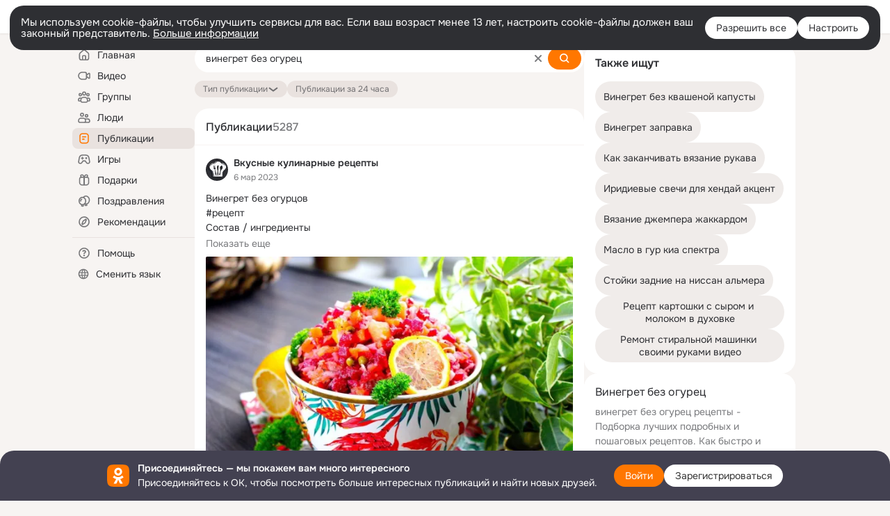

--- FILE ---
content_type: text/css; charset=utf-8
request_url: https://st-ok.cdn-vk.ru/res/react/groups_groups-join-component_8c270bb3.css
body_size: 7616
content:
groups-join-component{visibility:visible!important;} 
/* csshash:ijkqc */
.icon__ijkqc{display:inline-block}.icon__ijkqc > svg{display:block}.icon__ijkqc.__is-flipped__ijkqc{transform:scaleX(-1)}.icon__ijkqc.__margin-right__ijkqc{margin-right:4px}.icon__ijkqc.__margin-left__ijkqc{margin-left:4px}.icon__ijkqc.__size-8__ijkqc{width:8px;height:8px}.icon__ijkqc.__size-10__ijkqc{width:10px;height:10px}.icon__ijkqc.__size-12__ijkqc{width:12px;height:12px}.icon__ijkqc.__size-16__ijkqc{width:16px;height:16px}.icon__ijkqc.__size-18__ijkqc{width:18px;height:18px}.icon__ijkqc.__size-20__ijkqc{width:20px;height:20px}.icon__ijkqc.__size-24__ijkqc{width:24px;height:24px}.icon__ijkqc.__size-26__ijkqc{width:26px;height:26px}.icon__ijkqc.__size-28__ijkqc{width:28px;height:28px}.icon__ijkqc.__size-32__ijkqc{width:32px;height:32px}.icon__ijkqc.__size-36__ijkqc{width:36px;height:36px}.icon__ijkqc.__size-40__ijkqc{width:40px;height:40px}.icon__ijkqc.__size-44__ijkqc{width:44px;height:44px}.icon__ijkqc.__size-48__ijkqc{width:48px;height:48px}.icon__ijkqc.__size-54__ijkqc{width:54px;height:54px}.icon__ijkqc.__size-56__ijkqc{width:56px;height:56px}.icon__ijkqc.__size-60__ijkqc{width:60px;height:60px}.icon__ijkqc.__size-64__ijkqc{width:64px;height:64px}.icon__ijkqc.__size-80__ijkqc{width:80px;height:80px}.icon__ijkqc.__size-96__ijkqc{width:96px;height:96px}.icon__ijkqc.__size-100__ijkqc{width:100px;height:100px}.icon__ijkqc.__size-120__ijkqc{width:120px;height:120px}.icon__ijkqc.__size-128__ijkqc{width:128px;height:128px}.icon__ijkqc.__size-132__ijkqc{width:132px;height:132px}.icon__ijkqc.__size-144__ijkqc{width:144px;height:144px}.icon__ijkqc.__size-152__ijkqc{width:152px;height:152px}.icon__ijkqc.__size-160__ijkqc{width:160px;height:160px}.icon__ijkqc.__size-176__ijkqc{width:176px;height:176px}.icon__ijkqc.__size-208__ijkqc{width:208px;height:208px}.icon__ijkqc.__size-240__ijkqc{width:240px;height:240px}.icon__ijkqc.__size-288__ijkqc{width:288px;height:288px}.icon__ijkqc.__size-full__ijkqc{width:100%;height:100%}.svg-fill{fill:currentColor}.svg-stroke{stroke:currentColor}
/* csshash:3ujnq */
.avatar__3ujnq{position:relative;display:inline-block;border-radius:4px;overflow:hidden;background-position:50% 50%;background-size:cover}.avatar__3ujnq.__border__3ujnq:after{content:'';position:absolute;top:0;right:0;bottom:0;left:0;border:var(--delimiter_global);border-radius:inherit}.avatar__3ujnq.__block__3ujnq{display:block}.avatar__3ujnq.__trimmed__3ujnq{border-radius:8px}.avatar__3ujnq.__round__3ujnq{border-radius:50%}.avatar__3ujnq.__round__3ujnq:before{border-radius:50%}.avatar__3ujnq.__size-16__3ujnq{width:16px;height:16px}.avatar__3ujnq.__size-20__3ujnq{width:20px;height:20px}.avatar__3ujnq.__size-24__3ujnq{width:24px;height:24px}.avatar__3ujnq.__size-28__3ujnq{width:28px;height:28px}.avatar__3ujnq.__size-32__3ujnq{width:32px;height:32px}.avatar__3ujnq.__size-36__3ujnq{width:36px;height:36px}.avatar__3ujnq.__size-40__3ujnq{width:40px;height:40px}.avatar__3ujnq.__size-44__3ujnq{width:44px;height:44px}.avatar__3ujnq.__size-48__3ujnq{width:48px;height:48px}.avatar__3ujnq.__size-56__3ujnq{width:56px;height:56px}.avatar__3ujnq.__size-64__3ujnq{width:64px;height:64px}.avatar__3ujnq.__size-80__3ujnq{width:80px;height:80px}.avatar__3ujnq.__size-96__3ujnq{width:96px;height:96px}.avatar__3ujnq.__size-128__3ujnq{width:128px;height:128px}.avatar__3ujnq.__size-144__3ujnq{width:144px;height:144px}.avatar__3ujnq.__size-152__3ujnq{width:152px;height:152px}.avatar__3ujnq.__size-160__3ujnq{width:160px;height:160px}.avatar__3ujnq.__size-176__3ujnq{width:176px;height:176px}.avatar__3ujnq.__size-208__3ujnq{width:208px;height:208px}.avatar__3ujnq.__size-240__3ujnq{width:240px;height:240px}.avatar__3ujnq.__size-288__3ujnq{width:288px;height:288px}.img__3ujnq{display:block}
/* csshash:hr2ad */
.badge__hr2ad{display:inline-block;width:16px;height:16px;margin-left:4px;vertical-align:text-bottom}.badge__hr2ad:last-child{margin-right:4px}
/* csshash:6ag7v */
.loader__6ag7v{position:relative;display:inline-block;width:34px;height:8px;padding:0;text-align:center}.loader__6ag7v:before,.loader__6ag7v:after{position:absolute;top:50%;width:8px;height:8px;border-radius:50%;background:var(--color_main);transform:scale(.75);opacity:.5;content:''}.loader__6ag7v.__light__6ag7v:before,.loader__6ag7v.__light__6ag7v:after{background:var(--color_white)}.loader__6ag7v.__small__6ag7v{width:16px;height:4px}.loader__6ag7v.__small__6ag7v:before,.loader__6ag7v.__small__6ag7v:after{width:4px;height:4px;background:var(--color_secondary)}.loader__6ag7v.__small__6ag7v:before{margin:-4px 0 0 -10px}.loader__6ag7v.__small__6ag7v:after{margin:-4px -6px 0 0}.loader__6ag7v:before{left:50%;margin:-4px 0 0 -15px;animation:show__6ag7v .9s 0s infinite linear}.loader__6ag7v:after{right:50%;margin:-4px -15px 0 0;animation:show__6ag7v .9s .3s infinite linear}.loader__6ag7v .item__6ag7v{position:absolute;top:50%;left:50%;display:block;width:8px;height:8px;margin:-4px 0 0 -4px;border-radius:50%;background:var(--color_main);transform:scale(.75);opacity:.5;animation:show__6ag7v .9s .15s infinite linear}.loader__6ag7v .item__6ag7v.__small__6ag7v{width:4px;height:4px;background:var(--color_secondary)}.loader__6ag7v .item__6ag7v.__light__6ag7v{background:var(--color_white)}@keyframes show__6ag7v{0%{transform:scale(.75);opacity:.5}25%{transform:scale(.75);opacity:.5}50%{transform:scale(1);opacity:1}100%{transform:scale(.75);opacity:.5}}
/* csshash:tpzoq */
.spin__tpzoq{display:inline-block}.spin__tpzoq.__center__tpzoq{display:flex;justify-content:center;align-items:center;width:100%;height:100%}.spin__tpzoq.__absolute__tpzoq{position:absolute}.spin__tpzoq.__fixed__tpzoq{position:fixed}.spin__tpzoq.__absolute__tpzoq,.spin__tpzoq.__fixed__tpzoq{display:block;top:50%;left:50%;transform:translate(-50%,-50%)}.spin-container__tpzoq.__with-label__tpzoq{display:inline-flex;flex-direction:column;align-items:center}.spin-icon-wrapper__tpzoq{line-height:0}.spin-icon-wrapper__tpzoq.__default__tpzoq{width:32px;height:32px}.spin-icon-wrapper__tpzoq.__small__tpzoq{width:16px;height:16px}.spin-label__tpzoq{margin-top:16px;font-size:var(--fs-l);line-height:21px;color:var(--color_secondary)}.spin-icon__tpzoq svg{animation:rotate__tpzoq 3.5s linear infinite}.spin-icon__tpzoq svg circle{stroke:var(--color_orange);animation:arcs__tpzoq 3.9s cubic-bezier(.82,.1,.48,1) infinite}@media (prefers-color-scheme:dark){:root.__ui-theme_enabled:not(.__ui-theme_light) .spin-icon__tpzoq svg circle{stroke:var(--color_white)}}:root.__ui-theme_enabled.__ui-theme_dark .spin-icon__tpzoq svg circle,:root.ds-colors.dark-theme .spin-icon__tpzoq svg circle{stroke:var(--color_white)}@keyframes rotate__tpzoq{100%{transform:rotate(360deg)}}@keyframes arcs__tpzoq{0%{stroke-dashoffset:87.9646}12.5%{stroke-dashoffset:65.97345}25%{stroke-dashoffset:43.9823}37.5%{stroke-dashoffset:21.99115}50%{stroke-dashoffset:0}62.5%{stroke-dashoffset:-21.99115}75%{stroke-dashoffset:-43.9823}87.5%{stroke-dashoffset:-65.97345}100%{stroke-dashoffset:-87.9646}}
/* csshash:paevy */
.spinner__paevy{position:relative;display:inline-block;color:var(--color_white);vertical-align:middle}.spinner__paevy.__size-16__paevy{width:16px;height:16px}.spinner__paevy.__size-20__paevy{width:20px;height:20px}.spinner__paevy.__size-40__paevy{width:40px;height:40px}.spinner__paevy.__size-48__paevy{width:48px;height:48px}.spinner__paevy.__view-secondary__paevy{color:var(--color_secondary)}.spinner__paevy.__light__paevy{color:var(--color_orange)}.spinner__paevy.__outline__paevy{color:var(--color_secondary)}.spinner__paevy.__clean__paevy{color:var(--color_secondary)}.spinner__paevy:before,.spinner__paevy:after,.el__paevy:before,.el__paevy:after{position:absolute;display:block;box-sizing:border-box;width:100%;height:100%;margin:0;border:2px solid transparent;border-top-color:currentColor;border-radius:50%;animation:spinner__paevy 1.2s cubic-bezier(.5,0,.5,1) infinite;content:''}.spinner__paevy.__size-48__paevy:before,.spinner__paevy.__size-48__paevy:after,.spinner__paevy.__size-48__paevy .el__paevy:before,.spinner__paevy.__size-48__paevy .el__paevy:after{border-width:4px}.spinner__paevy:after{animation-delay:-.45s}.el__paevy:before{animation-delay:-.3s}.el__paevy:after{animation-delay:-.15s}@keyframes spinner__paevy{0%{transform:rotate(0deg)}100%{transform:rotate(360deg)}}
/* csshash:0ej09 */
.button-core__0ej09{position:relative;display:inline-block;box-sizing:border-box;margin:0;border:0;overflow:visible;color:var(--color_white);font-weight:normal;white-space:nowrap;text-align:center;background-color:var(--color_orange_new);outline:none;transition:box-shadow .1s ease-in,background-color .1s ease-in;user-select:none}.button-core__0ej09.__size-l__0ej09{height:40px;padding:8px 16px;border-radius:16px;font-size:var(--fs-l);line-height:var(--lh-n)}.button-core__0ej09.__size-m__0ej09{height:32px;padding:0 16px;border-radius:16px;font-size:var(--fs-n);line-height:32px}.button-core__0ej09.__size-s__0ej09{height:24px;padding:0 12px;border-radius:12px;font-size:var(--fs-s);line-height:24px}.button-core__0ej09.__wide__0ej09{width:100%}.button-core__0ej09.__circle__0ej09{min-width:0;padding:0}.button-core__0ej09.__circle__0ej09.__size-m__0ej09{width:32px}.button-core__0ej09.__circle__0ej09.__size-s__0ej09{width:24px}.button-core__0ej09.__view-secondary__0ej09{color:var(--color_secondary);background-color:var(--color_main-008)}.button-core__0ej09.__view-secondary__0ej09.__high_contrast__0ej09{color:var(--color_main)}.button-core__0ej09.__light__0ej09{color:var(--color_orange_new);background-color:var(--color_orange-light)}.button-core__0ej09.__white__0ej09{color:#333;background-color:var(--color_white)}.button-core__0ej09.__white-secondary__0ej09{color:var(--color_white);background-color:var(--color_white-008)}.button-core__0ej09.__eye-catching__0ej09{background-color:#87189d}.button-core__0ej09.__view_accent__0ej09{color:var(--color_white);background-color:#1abaff}.button-core__0ej09.__dark__0ej09{color:var(--color_white);background-color:rgba(0,0,0,0.6)}.button-core__0ej09.__outline__0ej09{color:var(--color_secondary);background-color:var(--color_surface);box-shadow:inset 0 0 0 1px var(--color_gray-stub)}.button-core__0ej09.__clean__0ej09{color:var(--color_secondary);background-color:transparent}.button-core__0ej09.__no-radius__0ej09{border-radius:0}.button-core__0ej09.__radius-8__0ej09{border-radius:8px}.button-core__0ej09.__radius-16__0ej09{border-radius:16px}.button-core__0ej09.__radius-40__0ej09{border-radius:40px}.button-core__0ej09.__center-align__0ej09{display:flex;align-items:center;justify-content:center;line-height:normal}.content__0ej09{display:block}.content__0ej09.__center-align__0ej09{display:flex;align-items:center}.spinner__0ej09{position:absolute;top:0;left:0;display:none;align-items:center;justify-content:center;width:100%;height:100%}.button-core__0ej09.__loading__0ej09 .content__0ej09{z-index:-1;opacity:0}.button-core__0ej09.__loading__0ej09 .spinner__0ej09{display:flex}.button-core-container__0ej09:hover.button-core__0ej09,.button-core-container__0ej09:focus.button-core__0ej09,.button-core-container__0ej09:active.button-core__0ej09,.button-core-container__0ej09.__active__0ej09.button-core__0ej09,.button-core-container__0ej09:hover .button-core__0ej09,.button-core-container__0ej09:focus .button-core__0ej09,.button-core-container__0ej09:active .button-core__0ej09,.button-core-container__0ej09.__active__0ej09 .button-core__0ej09{color:var(--color_white);text-decoration:none;background-color:var(--color_orange_hover);box-shadow:0 0 0 1px var(--color_orange_hover)}.button-core-container__0ej09:hover .button-core__0ej09.__view-secondary__0ej09,.button-core-container__0ej09:focus .button-core__0ej09.__view-secondary__0ej09,.button-core-container__0ej09:active .button-core__0ej09.__view-secondary__0ej09,.button-core-container__0ej09.__active__0ej09 .button-core__0ej09.__view-secondary__0ej09{color:var(--dynamic-text-and-icons-base-primary);background-color:var(--color_main-012);outline:none;box-shadow:0 0 0 1px var(--color_main-012)}.button-core-container__0ej09:hover .button-core__0ej09.__view-secondary__0ej09.__high_contrast__0ej09,.button-core-container__0ej09:focus .button-core__0ej09.__view-secondary__0ej09.__high_contrast__0ej09,.button-core-container__0ej09:active .button-core__0ej09.__view-secondary__0ej09.__high_contrast__0ej09,.button-core-container__0ej09.__active__0ej09 .button-core__0ej09.__view-secondary__0ej09.__high_contrast__0ej09{color:var(--color_main)}.button-core-container__0ej09:hover .button-core__0ej09.__light__0ej09,.button-core-container__0ej09:focus .button-core__0ej09.__light__0ej09,.button-core-container__0ej09:active .button-core__0ej09.__light__0ej09,.button-core-container__0ej09.__active__0ej09 .button-core__0ej09.__light__0ej09{color:var(--color_orange_new);background-color:var(--color_orange-light_hover);outline:none;box-shadow:0 0 0 1px var(--color_orange-light_hover)}.button-core-container__0ej09:hover .button-core__0ej09.__white__0ej09,.button-core-container__0ej09:focus .button-core__0ej09.__white__0ej09,.button-core-container__0ej09:active .button-core__0ej09.__white__0ej09,.button-core-container__0ej09.__active__0ej09 .button-core__0ej09.__white__0ej09{color:#333;background-color:var(--color_white);outline:none;box-shadow:0 0 0 1px var(--color_main-012)}.button-core-container__0ej09:hover .button-core__0ej09.__white-secondary__0ej09,.button-core-container__0ej09:focus .button-core__0ej09.__white-secondary__0ej09,.button-core-container__0ej09:active .button-core__0ej09.__white-secondary__0ej09,.button-core-container__0ej09.__active__0ej09 .button-core__0ej09.__white-secondary__0ej09{color:var(--color_white);background-color:var(--color_white-012);outline:none;box-shadow:0 0 0 1px var(--color_white-012)}.button-core-container__0ej09:hover .button-core__0ej09.__outline__0ej09,.button-core-container__0ej09:focus .button-core__0ej09.__outline__0ej09,.button-core-container__0ej09:active .button-core__0ej09.__outline__0ej09,.button-core-container__0ej09.__active__0ej09 .button-core__0ej09.__outline__0ej09{color:var(--color_secondary);background-color:var(--color_on-surface);outline:none;box-shadow:0 0 0 1px rgba(0,0,0,0.12)}.button-core-container__0ej09:hover .button-core__0ej09.__clean__0ej09,.button-core-container__0ej09:focus .button-core__0ej09.__clean__0ej09,.button-core-container__0ej09:active .button-core__0ej09.__clean__0ej09,.button-core-container__0ej09.__active__0ej09 .button-core__0ej09.__clean__0ej09{color:var(--color_secondary);background-color:transparent;outline:none;box-shadow:none}.button-core-container__0ej09:hover .button-core__0ej09.__eye-catching__0ej09,.button-core-container__0ej09:focus .button-core__0ej09.__eye-catching__0ej09,.button-core-container__0ej09:active .button-core__0ej09.__eye-catching__0ej09,.button-core-container__0ej09.__active__0ej09 .button-core__0ej09.__eye-catching__0ej09{background-color:#6b0380;box-shadow:0 0 0 1px #6b0380}.button-core-container__0ej09:hover .button-core__0ej09.__view_accent__0ej09,.button-core-container__0ej09:focus .button-core__0ej09.__view_accent__0ej09,.button-core-container__0ej09:active .button-core__0ej09.__view_accent__0ej09,.button-core-container__0ej09.__active__0ej09 .button-core__0ej09.__view_accent__0ej09{background-color:#1abaff;box-shadow:0 0 0 1px #1abaff}.button-core-container__0ej09:hover .button-core__0ej09.__dark__0ej09,.button-core-container__0ej09:focus .button-core__0ej09.__dark__0ej09,.button-core-container__0ej09:active .button-core__0ej09.__dark__0ej09,.button-core-container__0ej09.__active__0ej09 .button-core__0ej09.__dark__0ej09{background-color:rgba(0,0,0,0.8);box-shadow:0 0 0 1px rgba(0,0,0,0.8)}.button-core-container__0ej09:disabled.button-core__0ej09,.button-core-container__0ej09:disabled .button-core__0ej09{background-color:var(--color_orange_new);box-shadow:none}.button-core-container__0ej09:disabled .button-core__0ej09.__view-secondary__0ej09{background-color:var(--color_main-008);box-shadow:none}.button-core-container__0ej09:disabled .button-core__0ej09.__light__0ej09{background-color:var(--color_orange-light);box-shadow:none}.button-core-container__0ej09:disabled .button-core__0ej09.__white__0ej09{background-color:var(--color_white);box-shadow:none}.button-core-container__0ej09:disabled .button-core__0ej09.__white-secondary__0ej09{background-color:var(--color_white-008);box-shadow:none}.button-core-container__0ej09:disabled .button-core__0ej09.__outline__0ej09{background-color:var(--color_surface);box-shadow:none}.button-core-container__0ej09:disabled .button-core__0ej09.__clean__0ej09{background-color:transparent}.button-core-container__0ej09:disabled .button-core__0ej09.__eye-catching__0ej09{background-color:#87189d;box-shadow:none}.button-core-container__0ej09:disabled .button-core__0ej09.__view_accent__0ej09{background-color:#1abaff;box-shadow:none}.button-core-container__0ej09:disabled .button-core__0ej09.__dark__0ej09{background-color:rgba(0,0,0,0.6);box-shadow:none}.button-core-container__0ej09:hover .button-core__0ej09,.button-core-container__0ej09:active .button-core__0ej09{outline:none}
/* csshash:pe9qo */
.button__pe9qo{padding:0;margin:0;border:0;border-radius:0;overflow:visible;font:inherit;text-decoration:none;text-align:inherit;background:none;outline:none;cursor:pointer;-webkit-appearance:none;opacity:1;transition:opacity .3s ease}.button__pe9qo:focus-visible{outline:var(--focus-outline)}.button__pe9qo:hover,.button__pe9qo:active{outline:none}.button__pe9qo.__wide__pe9qo{width:100%}.button__pe9qo.__disabled__pe9qo{cursor:default;opacity:.5}.button__pe9qo.__no-animation__pe9qo{transition:none}
/* csshash:kq7ru */
.card__kq7ru{display:flex;flex-direction:column}.card__kq7ru.__h__kq7ru{flex-direction:row}
/* csshash:qrnmk */
.card-footer__qrnmk.__margin__qrnmk{margin-top:4px}
/* csshash:xorks */
.card-info__xorks{display:flex;flex-direction:column;flex-grow:1;flex-shrink:1;color:var(--color_secondary)}.card-info__xorks.__lighter__xorks{color:var(--color_secondary)}.card-info__xorks.__small__xorks{max-width:100%;overflow:hidden;white-space:nowrap;text-overflow:ellipsis;display:inline-block}
/* csshash:z5m4q */
.card-photo__z5m4q{position:relative;flex-shrink:0}.card-photo__z5m4q.__24__z5m4q{width:24px;height:24px}.card-photo__z5m4q.__32__z5m4q{width:32px;height:32px}.card-photo__z5m4q.__40__z5m4q{width:40px}.card-photo__z5m4q.__48__z5m4q{width:48px;height:48px}.card-photo__z5m4q.__60__z5m4q{width:60px}.card-photo__z5m4q.__64__z5m4q{width:64px}.card-photo__z5m4q.__80__z5m4q{width:80px;height:80px}.card-photo__z5m4q.__84__z5m4q{width:84px}.card-photo__z5m4q.__96__z5m4q{width:96px;height:96px}.card-photo__z5m4q.__112__z5m4q{width:112px;height:112px}.card-photo__z5m4q.__120__z5m4q{width:120px;height:auto}.card-photo__z5m4q.__128__z5m4q{width:128px;height:128px}.card-photo__z5m4q.__131__z5m4q{width:131px;height:131px}.card-photo__z5m4q.__152__z5m4q{width:152px;height:152px}.card-photo__z5m4q.__160__z5m4q{width:160px;height:160px}.card-photo__z5m4q.__176__z5m4q{width:176px;height:176px}.card-photo__z5m4q.__204__z5m4q{width:204px;height:204px}.card-photo__z5m4q.__208__z5m4q{width:208px;height:208px}.card-photo__z5m4q.__gap-right__z5m4q{margin-right:16px}.card-photo__z5m4q.__gap-right__small__z5m4q{margin-right:8px}.card-photo__z5m4q.__gap-right__medium__z5m4q{margin-right:12px}
/* csshash:s39zv */
.card-section__s39zv{display:flex;flex:1 1 50%;flex-direction:column;min-width:0}.card-section__s39zv.__horizontal__s39zv{flex-direction:row}.card-section__s39zv.__content-width__s39zv{flex:0 0 0;min-width:auto}
/* csshash:hu8a2 */
.avatar-list__hu8a2{display:flex;align-items:center}.avatar-list__hu8a2.__margin__hu8a2{margin-bottom:4px}.avatar-list_cards__hu8a2{display:flex;flex:0 0 auto;flex-direction:row-reverse}.avatar-list_card__hu8a2{display:inline-block;width:20px;height:20px;margin-right:-6px;border:var(--delimiter_global);border-radius:50%;overflow:hidden;vertical-align:middle}.avatar-list_cnt__hu8a2{flex:1 1 auto;margin-left:12px;line-height:20px}.avatar-list_cnt__hu8a2:empty{display:none}
/* csshash:91azp */
.link__91azp{text-decoration:none}.link__91azp:hover{text-decoration:underline}.link__91azp.__primary__91azp{color:var(--color_main)}.link__91azp.__secondary__91azp{color:var(--color_secondary)}.link__91azp.__active__91azp{color:var(--color_orange)}.link__91azp.__black__91azp{color:var(--color_main)}.link__91azp.__white__91azp{color:var(--color_white)}.link__91azp.__orange__91azp{color:var(--color_orange);text-decoration:none}.link__91azp.__orange__91azp:hover{color:var(--color_action_active_new)}.link__91azp.__none__91azp{text-decoration:none;cursor:auto}.link__91azp.__none__91azp:hover{color:inherit;text-decoration:none}.link__91azp.__no-text-decor__91azp{text-decoration:none}.link__91azp.__no-text-decor__91azp:hover{text-decoration:none}
/* csshash:r3yae */
.link-show-all__r3yae{padding:8px 0;border-top:1px solid var(--color_gray-5);text-align:center}.user-count-texts__r3yae{position:relative;display:inline-block}.sm-content__r3yae{padding:3px 4px 10px}.sm-content__r3yae .user-item__r3yae{margin-bottom:6px}.sm-content__r3yae .user-item__r3yae:last-child{margin-bottom:0}.sm-content__r3yae .user-link__r3yae{display:flex;align-items:center}.sm-content__r3yae .user-name__r3yae{max-width:100%;overflow:hidden;white-space:nowrap;text-overflow:ellipsis;display:inline-block;width:150px;margin-left:8px;font-weight:600}.total-text__r3yae{color:var(--color_secondary);text-decoration:underline dotted;cursor:pointer}.user-links__r3yae{margin-left:4px;text-decoration:none}
/* csshash:ke63e */
.group-members-count__ke63e{display:flex;flex-wrap:wrap;align-items:center;margin:0}.group-members-count__ke63e.__simplified__ke63e{color:var(--color_secondary)}.dotted-item__ke63e + .dotted-item__ke63e{position:relative;padding-left:8px;color:var(--color_secondary)}.dotted-item__ke63e + .dotted-item__ke63e:after{content:'';position:absolute;top:50%;left:6px;height:2px;width:2px;background:var(--color_secondary);border-radius:50%}
/* csshash:6ibqs */
.entity-shortcut-menu__6ibqs{width:316px;border-radius:20px;overflow:hidden;font-size:var(--fs-n);line-height:19px}.entity-shortcut-menu_cover-w__6ibqs{overflow:hidden;position:relative;height:0;padding-bottom:30.86%;border-top-left-radius:8px;border-top-right-radius:8px}.entity-shortcut-menu_cover__6ibqs{background-repeat:no-repeat;background-position:50% 0;background-size:cover;background-color:var(--color_on-surface);position:absolute;top:0;bottom:0;left:0;right:0}.entity-shortcut-menu_avatar__6ibqs{position:relative;margin-bottom:-30px;bottom:30px;left:24px;border:8px solid var(--color_surface);border-radius:50%;width:44px;height:44px}.entity-shortcut-menu_cnt__6ibqs{padding:0 24px}.entity-shortcut-menu-title__6ibqs{margin-bottom:4px;font-size:var(--fs-l);line-height:21px;font-weight:600;display:block;display:-webkit-box;-webkit-line-clamp:2;-webkit-box-orient:vertical;overflow:hidden;line-height:21px;text-overflow:ellipsis;word-wrap:break-word;max-height:42px}.entity-shortcut-menu-members__6ibqs{margin-bottom:12px}.entity-shortcut-menu-desc__6ibqs{margin-bottom:4px;display:block;display:-webkit-box;-webkit-line-clamp:4;-webkit-box-orient:vertical;overflow:hidden;line-height:19px;text-overflow:ellipsis;word-wrap:break-word;max-height:76px}.entity-shortcut-menu_footer__6ibqs{padding:12px 24px;margin-bottom:24px}
/* csshash:63bs8 */
.badge__63bs8{flex-shrink:0;margin-left:4px;vertical-align:-2px}.badge__63bs8.__expert__63bs8,.badge__63bs8.__sa-author__63bs8{display:flex}.group-name-link__63bs8{display:flex;align-items:center}.group-name__63bs8{flex-shrink:1;min-width:0;max-width:100%;overflow:hidden;white-space:nowrap;text-overflow:ellipsis}.group-name__63bs8.__multiline__63bs8{display:block;display:-webkit-box;-webkit-line-clamp:2;-webkit-box-orient:vertical;overflow:hidden;line-height:19px;text-overflow:ellipsis;word-wrap:break-word;max-height:38px;white-space:normal}
/* csshash:0wfyv */
.button-clean__0wfyv{padding:0;margin:0;border:0;border-radius:0;overflow:visible;font:inherit;text-decoration:none;text-align:inherit;background:none;outline:none;cursor:pointer;-webkit-appearance:none}.button-clean__0wfyv:focus-visible{outline:var(--focus-outline)}.button-clean__0wfyv:focus-visible{outline:var(--focus-outline)}
/* csshash:m0pwu */
.toast__m0pwu{display:flex;justify-content:center;align-items:center;font-size:var(--fs-n);line-height:19px;position:fixed;z-index:3200;bottom:16px;left:0;right:0;justify-content:space-between;box-sizing:border-box;max-width:450px;min-height:48px;margin:0 auto;padding:16px;border-radius:8px;color:var(--color_white);background-color:var(--color_black-08);box-shadow:var(--box-shadow_card);opacity:0}.toast__m0pwu.__stretch-content__m0pwu{width:fit-content;padding:16px 24px}.toast__m0pwu.__transition-entering__m0pwu,.toast__m0pwu.__transition-entered__m0pwu{animation:show__m0pwu .3s ease-out forwards}.toast__m0pwu.__transition-exiting__m0pwu{animation:hide__m0pwu .3s ease-in}.toast__m0pwu.__transition-exited__m0pwu{visibility:hidden;opacity:0}.button__m0pwu{display:flex;justify-content:center;align-items:center}.icon__m0pwu{padding-left:8px;color:var(--color_gray-4)}.icon__m0pwu.__stretch-content__m0pwu{color:rgba(255,255,255,0.64);padding-left:0;margin-left:16px}@keyframes show__m0pwu{to{opacity:1}}@keyframes hide__m0pwu{from{opacity:1}}
/* csshash:akitx */
.groups-join-result__akitx{line-height:16px;color:var(--color_green-2)}.groups-join-result__akitx.__red__akitx{color:var(--color_red)}.icon__akitx{vertical-align:middle}.icon__akitx.__green__akitx{color:var(--color_green-2)}.icon__akitx.__gray__akitx{color:var(--color_secondary)}.label__akitx{padding-left:6px;vertical-align:middle}.label__akitx.__small-padding__akitx{padding-left:4px}.secondary-color__akitx{color:var(--color_secondary)}.groups-join-status__akitx{font-size:var(--fs-n);line-height:19px}.menu-button__akitx{width:100%;text-align:left;font-size:var(--fs-n);line-height:19px;font-size:var(--fs-n) !important;color:var(--color_main)}.menu-button__akitx:hover{color:var(--color_main)}.menu-button_icon__akitx{margin-right:16px;vertical-align:middle;color:var(--color_main)}.leave-menu__akitx{width:184px;position:absolute;top:100%;columns:1;padding:8px;border-radius:16px;box-shadow:var(--box-shadow_sc-menu-redesign2023);border:var(--delimiter_global);background-color:var(--color_surface);cursor:auto;margin-top:4px;min-width:100%;width:max-content;z-index:35}.leave-menu-item__akitx{display:flex;align-items:center;gap:12px;width:100%;height:36px;padding:8px 12px;border-radius:8px;box-sizing:border-box;color:var(--color_main);font-size:var(--fs-n);cursor:pointer;color:var(--color_secondary);border-radius:8px !important;padding:8px 12px !important}.leave-menu-item__akitx:hover{background-color:var(--color_main-008)}.button-icon-left__akitx{margin-top:8px;margin-right:8px;vertical-align:top}.button-icon-right__akitx{margin-top:8px;margin-left:4px;vertical-align:top}.button-core__akitx{width:auto;padding-right:8px;padding-left:12px}.invite-label__akitx{font-size:var(--fs-n);line-height:19px;display:block;display:-webkit-box;-webkit-line-clamp:2;-webkit-box-orient:vertical;overflow:hidden;line-height:19px;text-overflow:ellipsis;word-wrap:break-word;max-height:38px}
/* csshash:82n7a */
.link-button__82n7a{margin:0;padding:0;border:0;text-decoration:none;background:none;outline:none;-webkit-appearance:none}.link-button__82n7a:hover,.link-button__82n7a:active{outline:none}
/* csshash:939in */
.wrapper__939in{position:relative}.menu__939in.__left__939in{left:0}.menu__939in.__right__939in{right:0}.menu__939in.__center__939in{left:50%;transform:translateX(-50%)}
/* csshash:i6g7w */
.icon__i6g7w{margin-top:8px;margin-right:8px;vertical-align:top}
/* csshash:nx4nw */
.container__nx4nw{position:relative;display:inline-block;border-radius:8px;font-size:14px;background-color:var(--color_surface);box-shadow:0 0 12px rgba(0,0,0,0.16)}.container__nx4nw.__hide_overflow__nx4nw{overflow:hidden}.header__nx4nw{display:flex;flex-direction:column;margin:24px}.header__nx4nw.__left__nx4nw{align-items:start}.header__nx4nw.__left__nx4nw .description__nx4nw{text-align:left}.header__nx4nw.__middle__nx4nw{align-items:center}.header__nx4nw.__right__nx4nw{align-items:end}.title-wrapper__nx4nw{display:flex;align-items:center}.title__nx4nw{flex:1;margin:0;color:var(--color_main);font-weight:600;font-size:16px;line-height:18px}.button-wrapper__nx4nw{display:flex;width:24px;height:24px;margin-right:16px;padding-right:16px;border-right:1px solid var(--color_main-008)}.button-back__nx4nw{padding:0;border:0;color:var(--color_secondary);background:none;cursor:pointer}.description__nx4nw{width:300px;margin-top:8px;color:var(--color_secondary);text-align:center}.content__nx4nw{margin:24px;color:var(--color_main);font-size:14px}.footer__nx4nw{display:flex;justify-content:center;margin:24px}.footer-item__nx4nw:not(:last-child){margin-right:8px}
/* csshash:w9hfw */
.modal-layer__w9hfw{position:fixed;top:0;left:0;z-index:3200;display:flex;align-items:center;justify-content:center;width:100%;height:100%;background:var(--color_black-08)}.close-area__w9hfw{position:absolute;top:0;right:0;bottom:0;left:0}.close-icon-control__w9hfw{position:absolute;top:10px;right:-40px;margin:0;padding:0;border:0;text-decoration:none;background:none;outline:none;cursor:pointer;-webkit-appearance:none}.close-icon__w9hfw{display:block;color:var(--color_white-06)}.close-icon__w9hfw:hover{color:var(--color_white)}.size-small__w9hfw{width:400px}.size-medium__w9hfw{width:596px}.size-big__w9hfw{width:704px}
/* csshash:rmki8 */
.footer-button__rmki8 + .footer-button__rmki8{margin-left:8px}
/* csshash:kjcdr */
.card__kjcdr{align-items:center}.section__kjcdr{margin-left:12px}.section__kjcdr.__space__kjcdr{justify-content:space-between}.section-info__kjcdr{flex-grow:1;flex-shrink:1;overflow:hidden}.section-info__kjcdr .group-link__kjcdr{font-size:var(--fs-n);line-height:19px}.section-info__kjcdr .group-info__kjcdr{line-height:14px}.section-button__kjcdr{flex-shrink:0;align-self:center;margin-left:-12px}.section-button__kjcdr.__subscribe__kjcdr{margin:0 16px 0 12px}.section-button_join__kjcdr{padding-left:12px;padding-right:8px}.group-info__kjcdr{flex-grow:0;margin-top:4px}.group-name__kjcdr{font-weight:600;display:block;display:-webkit-box;-webkit-line-clamp:2;-webkit-box-orient:vertical;overflow:hidden;line-height:16px;text-overflow:ellipsis;word-wrap:break-word;max-height:32px}.group-list__kjcdr{height:208px;padding:0;margin:0;overflow-y:scroll;list-style-type:none}.group-list__kjcdr .list-item__kjcdr{margin-bottom:12px}.group-list__kjcdr .list-item__kjcdr:last-child{margin-bottom:0}.group-list__kjcdr .list-item__kjcdr .join-button__kjcdr{min-width:75px;padding:0 8px;will-change:transform}.subscribed__kjcdr{display:flex;align-items:center;justify-content:center;box-sizing:border-box;width:92px;height:24px;border:1px solid var(--color_gray-5);border-radius:32px;background-color:var(--color_surface)}.subscribed-text__kjcdr{margin-left:3px;color:var(--color_secondary);font-size:12px}.similar-groups__kjcdr{position:absolute;z-index:3200;display:flex;flex-direction:column;width:320px;border-radius:8px;white-space:nowrap;background-color:var(--color_surface);box-shadow:0 12px 24px rgba(0,0,0,0.2),0 0 0 1px rgba(0,0,0,0.04);animation:animation-show-this-block__kjcdr .2s 0s 1}.similar-groups__kjcdr.bottom__kjcdr{left:50%;margin-top:10px;transform:translateX(-50%)}.similar-groups__kjcdr.bottom__kjcdr:after{top:-5px;left:50%}.similar-groups__kjcdr.left__kjcdr{top:-16px;margin-right:-300px;margin-left:-16px;transform:translateX(-100%)}.similar-groups__kjcdr.left__kjcdr:after{top:16px;right:-5px}.similar-groups__kjcdr.__wrap__kjcdr{white-space:normal}.similar-groups__kjcdr:after{position:absolute;z-index:-1;width:16px;height:16px;margin:0 0 0 -8px;border-radius:2px;background-color:var(--color_surface);transform:rotate(-45deg);transform-origin:center center;content:''}.subscribed-info__kjcdr{display:flex;align-items:center;color:var(--color_green-2)}.subscribed-info__kjcdr .subscribed-text__kjcdr{margin-left:4px;color:var(--color_green-2)}.title__kjcdr{margin-bottom:12px;color:var(--color_main);font-weight:600;font-size:14px;line-height:16px}.title-new__kjcdr{margin-bottom:12px;color:var(--color_secondary);font-size:var(--fs-n);line-height:19px}@keyframes animation-show-this-block__kjcdr{from{opacity:0}to{opacity:1}}
/* csshash:ndf24 */
.groups-join-button__ndf24{display:block}.only-icon-button__ndf24{color:var(--color_secondary)}.menu-button__ndf24{width:100%;text-align:left;font-size:var(--fs-n);line-height:19px;font-size:var(--fs-n) !important;color:var(--color_main)}.menu-button__ndf24:hover{color:var(--color_main)}.menu-button_icon__ndf24{margin-right:16px;vertical-align:middle;color:var(--color_main)}.button-icon__ndf24{margin-top:8px;margin-right:8px;vertical-align:top}.button-text__ndf24{cursor:pointer;color:inherit;line-height:inherit;font-size:inherit;display:block;width:100%}.button-text__ndf24:hover{color:inherit;text-decoration:none}
/* csshash:sh0u5 */
.members-card__sh0u5{border-radius:16px !important;background:var(--color_orange-008) !important;text-align:center !important;position:relative}.ugrid.__m .ugrid_i .members-card__sh0u5{width:118px;height:118px}.ugrid.__xl .ugrid_i .members-card__sh0u5{width:146px;height:146px}.members-card_icon__sh0u5{text-align:center;color:var(--color_orange_new)}.members-card_text__sh0u5{padding:0 12px;color:var(--color_orange_new);max-width:100%;overflow:hidden;white-space:nowrap;text-overflow:ellipsis;font-size:var(--fs-n);line-height:19px}
/* csshash:f4qev */
.shortcut-menu-button__f4qev{font-size:var(--fs-n);line-height:19px;font-size:var(--fs-n) !important;line-height:19px !important}.shortcut-menu-button_icon__f4qev{color:var(--dynamic-text-and-icons-base-secondary);margin-right:4px}.shortcut-menu-button_text__f4qev{color:var(--color_secondary)}
/* csshash:m951h */
.menu__m951h{width:184px;position:absolute;top:100%;columns:1;padding:8px;border-radius:16px;box-shadow:var(--box-shadow_sc-menu-redesign2023);border:var(--delimiter_global);background-color:var(--color_surface);cursor:auto;margin-top:4px;z-index:1}.menu-item__m951h{display:flex;align-items:center;gap:12px;width:100%;height:36px;padding:8px 12px;border-radius:8px;box-sizing:border-box;color:var(--color_main);font-size:var(--fs-n);cursor:pointer;color:var(--color_secondary);border-radius:8px !important;padding:8px 12px !important}.menu-item__m951h:hover{background-color:var(--color_main-008)}.text-with-icon__m951h{display:block}
/* csshash:mznf0 */
.menu-button__mznf0{width:100%;text-align:left;font-size:var(--fs-n);line-height:18px;color:var(--color_main)}.button-core__mznf0{width:auto;padding-right:8px;padding-left:12px}.button-icon__mznf0{margin-top:8px;margin-left:4px;vertical-align:top}.menu__mznf0{width:184px;position:absolute;top:100%;columns:1;padding:8px;border-radius:16px;box-shadow:var(--box-shadow_sc-menu-redesign2023);border:var(--delimiter_global);background-color:var(--color_surface);cursor:auto;margin-top:4px;z-index:1}.menu-item__mznf0{display:flex;align-items:center;gap:12px;width:100%;height:36px;padding:8px 12px;border-radius:8px;box-sizing:border-box;color:var(--color_main);font-size:var(--fs-n);cursor:pointer;color:var(--color_secondary);border-radius:8px !important;padding:8px 12px !important}.menu-item__mznf0:hover{background-color:var(--color_main-008)}
 

--- FILE ---
content_type: text/css; charset=utf-8
request_url: https://st-ok.cdn-vk.ru/res/react/search_anonym-content-search_729c4113.css
body_size: 10098
content:
anonym-content-search{visibility:visible!important;} 
/* csshash:nuvr2 */
.grid_i__nuvr2{display:inline-block;box-sizing:border-box;vertical-align:top}.grid__nuvr2.__x__nuvr2 > .grid_cnt__nuvr2{margin:-2px}.grid__nuvr2.__x__nuvr2 > .grid_cnt__nuvr2 > .grid_i__nuvr2{padding:2px}.grid__nuvr2.__x2__nuvr2 > .grid_cnt__nuvr2{margin:-4px}.grid__nuvr2.__x2__nuvr2 > .grid_cnt__nuvr2 > .grid_i__nuvr2{padding:4px}.grid__nuvr2.__x3__nuvr2 > .grid_cnt__nuvr2{margin:-6px}.grid__nuvr2.__x3__nuvr2 > .grid_cnt__nuvr2 > .grid_i__nuvr2{padding:6px}.grid__nuvr2.__x4__nuvr2 > .grid_cnt__nuvr2{margin:-8px}.grid__nuvr2.__x4__nuvr2 > .grid_cnt__nuvr2 > .grid_i__nuvr2{padding:8px}.grid__nuvr2.__x5__nuvr2 > .grid_cnt__nuvr2{margin:-10px}.grid__nuvr2.__x5__nuvr2 > .grid_cnt__nuvr2 > .grid_i__nuvr2{padding:10px}.grid__nuvr2.__x6__nuvr2 > .grid_cnt__nuvr2{margin:-12px}.grid__nuvr2.__x6__nuvr2 > .grid_cnt__nuvr2 > .grid_i__nuvr2{padding:12px}.grid__nuvr2.__x8__nuvr2 > .grid_cnt__nuvr2{margin:-16px}.grid__nuvr2.__x8__nuvr2 > .grid_cnt__nuvr2 > .grid_i__nuvr2{padding:16px}.grid__nuvr2.__x12__nuvr2 > .grid_cnt__nuvr2{margin:-24px}.grid__nuvr2.__x12__nuvr2 > .grid_cnt__nuvr2 > .grid_i__nuvr2{padding:24px}.grid__nuvr2.__v__nuvr2 > .grid_cnt__nuvr2 > .grid_i__nuvr2{display:block}.grid__nuvr2.__columns-2__nuvr2 > .grid_cnt__nuvr2 > .grid_i__nuvr2{width:50%;max-width:50%}.grid__nuvr2.__columns-2__nuvr2 > .grid_cnt__nuvr2 > .grid_i__nuvr2.__colspan-2__nuvr2{width:100%;max-width:100%}.grid__nuvr2.__columns-4__nuvr2 > .grid_cnt__nuvr2 > .grid_i__nuvr2{width:25%;max-width:25%}.grid__nuvr2.__columns-4__nuvr2 > .grid_cnt__nuvr2 > .grid_i__nuvr2.__colspan-2__nuvr2{width:50%;max-width:50%}.grid__nuvr2.__columns-4__nuvr2 > .grid_cnt__nuvr2 > .grid_i__nuvr2.__colspan-3__nuvr2{width:75%;max-width:75%}.grid__nuvr2.__columns-4__nuvr2 > .grid_cnt__nuvr2 > .grid_i__nuvr2.__colspan-4__nuvr2{width:100%;max-width:100%}.grid__nuvr2.__columns-5__nuvr2 > .grid_cnt__nuvr2 > .grid_i__nuvr2{width:20%;max-width:20%}.grid__nuvr2.__columns-5__nuvr2 > .grid_cnt__nuvr2 > .grid_i__nuvr2.__colspan-2__nuvr2{width:40%;max-width:40%}.grid__nuvr2.__columns-5__nuvr2 > .grid_cnt__nuvr2 > .grid_i__nuvr2.__colspan-3__nuvr2{width:60%;max-width:60%}.grid__nuvr2.__columns-5__nuvr2 > .grid_cnt__nuvr2 > .grid_i__nuvr2.__colspan-4__nuvr2{width:80%;max-width:80%}.grid__nuvr2.__columns-5__nuvr2 > .grid_cnt__nuvr2 > .grid_i__nuvr2.__colspan-5__nuvr2{width:100%;max-width:100%}
/* csshash:pyx2y */
.island__pyx2y{border-radius:4px;font-size:12px;line-height:1.5;background-color:var(--color_surface)}.island__pyx2y:empty{display:none}:root .layout-main.__more-rounded-islands .island__pyx2y,:root .layout-main.__more-rounded-islands + .layout-right-column .island__pyx2y{border-radius:16px}.layout-main__pyx2y.__more-rounded-islands__pyx2y.__islands-with-20px-border-radius__pyx2y .island__pyx2y,.layout-main__pyx2y.__more-rounded-islands__pyx2y.__islands-with-20px-border-radius__pyx2y + .layout-right-column__pyx2y .island__pyx2y,.__more-rounded-islands__pyx2y.__islands-with-20px-border-radius__pyx2y .island__pyx2y{border-radius:20px}.island_header__pyx2y{border-radius:4px 4px 0 0;background-color:var(--color_surface)}.island_header__pyx2y:last-child{border-radius:4px}.island_header__pyx2y:empty{display:none}:root .layout-main.__more-rounded-islands .island_header__pyx2y,:root .layout-main.__more-rounded-islands + .layout-right-column .island_header__pyx2y{border-radius:16px 16px 0 0}.layout-main__pyx2y.__more-rounded-islands__pyx2y.__islands-with-20px-border-radius__pyx2y .island_header__pyx2y,.layout-main__pyx2y.__more-rounded-islands__pyx2y.__islands-with-20px-border-radius__pyx2y + .layout-right-column__pyx2y .island_header__pyx2y,.__more-rounded-islands__pyx2y.__islands-with-20px-border-radius__pyx2y .island_header__pyx2y{border-radius:20px 20px 0 0}.island_cnt__pyx2y{position:relative;padding:16px}.island_header__pyx2y + .island_cnt__pyx2y{margin-top:-16px}.island_footer__pyx2y{padding:16px;border-top:var(--delimiter_global);line-height:1.2;text-align:center}.island_footer__pyx2y:empty{display:none}
/* csshash:ijkqc */
.icon__ijkqc{display:inline-block}.icon__ijkqc > svg{display:block}.icon__ijkqc.__is-flipped__ijkqc{transform:scaleX(-1)}.icon__ijkqc.__margin-right__ijkqc{margin-right:4px}.icon__ijkqc.__margin-left__ijkqc{margin-left:4px}.icon__ijkqc.__size-8__ijkqc{width:8px;height:8px}.icon__ijkqc.__size-10__ijkqc{width:10px;height:10px}.icon__ijkqc.__size-12__ijkqc{width:12px;height:12px}.icon__ijkqc.__size-16__ijkqc{width:16px;height:16px}.icon__ijkqc.__size-18__ijkqc{width:18px;height:18px}.icon__ijkqc.__size-20__ijkqc{width:20px;height:20px}.icon__ijkqc.__size-24__ijkqc{width:24px;height:24px}.icon__ijkqc.__size-26__ijkqc{width:26px;height:26px}.icon__ijkqc.__size-28__ijkqc{width:28px;height:28px}.icon__ijkqc.__size-32__ijkqc{width:32px;height:32px}.icon__ijkqc.__size-36__ijkqc{width:36px;height:36px}.icon__ijkqc.__size-40__ijkqc{width:40px;height:40px}.icon__ijkqc.__size-44__ijkqc{width:44px;height:44px}.icon__ijkqc.__size-48__ijkqc{width:48px;height:48px}.icon__ijkqc.__size-54__ijkqc{width:54px;height:54px}.icon__ijkqc.__size-56__ijkqc{width:56px;height:56px}.icon__ijkqc.__size-60__ijkqc{width:60px;height:60px}.icon__ijkqc.__size-64__ijkqc{width:64px;height:64px}.icon__ijkqc.__size-80__ijkqc{width:80px;height:80px}.icon__ijkqc.__size-96__ijkqc{width:96px;height:96px}.icon__ijkqc.__size-100__ijkqc{width:100px;height:100px}.icon__ijkqc.__size-120__ijkqc{width:120px;height:120px}.icon__ijkqc.__size-128__ijkqc{width:128px;height:128px}.icon__ijkqc.__size-132__ijkqc{width:132px;height:132px}.icon__ijkqc.__size-144__ijkqc{width:144px;height:144px}.icon__ijkqc.__size-152__ijkqc{width:152px;height:152px}.icon__ijkqc.__size-160__ijkqc{width:160px;height:160px}.icon__ijkqc.__size-176__ijkqc{width:176px;height:176px}.icon__ijkqc.__size-208__ijkqc{width:208px;height:208px}.icon__ijkqc.__size-240__ijkqc{width:240px;height:240px}.icon__ijkqc.__size-288__ijkqc{width:288px;height:288px}.icon__ijkqc.__size-full__ijkqc{width:100%;height:100%}.svg-fill{fill:currentColor}.svg-stroke{stroke:currentColor}
/* csshash:3ujnq */
.avatar__3ujnq{position:relative;display:inline-block;border-radius:4px;overflow:hidden;background-position:50% 50%;background-size:cover}.avatar__3ujnq.__border__3ujnq:after{content:'';position:absolute;top:0;right:0;bottom:0;left:0;border:var(--delimiter_global);border-radius:inherit}.avatar__3ujnq.__block__3ujnq{display:block}.avatar__3ujnq.__trimmed__3ujnq{border-radius:8px}.avatar__3ujnq.__round__3ujnq{border-radius:50%}.avatar__3ujnq.__round__3ujnq:before{border-radius:50%}.avatar__3ujnq.__size-16__3ujnq{width:16px;height:16px}.avatar__3ujnq.__size-20__3ujnq{width:20px;height:20px}.avatar__3ujnq.__size-24__3ujnq{width:24px;height:24px}.avatar__3ujnq.__size-28__3ujnq{width:28px;height:28px}.avatar__3ujnq.__size-32__3ujnq{width:32px;height:32px}.avatar__3ujnq.__size-36__3ujnq{width:36px;height:36px}.avatar__3ujnq.__size-40__3ujnq{width:40px;height:40px}.avatar__3ujnq.__size-44__3ujnq{width:44px;height:44px}.avatar__3ujnq.__size-48__3ujnq{width:48px;height:48px}.avatar__3ujnq.__size-56__3ujnq{width:56px;height:56px}.avatar__3ujnq.__size-64__3ujnq{width:64px;height:64px}.avatar__3ujnq.__size-80__3ujnq{width:80px;height:80px}.avatar__3ujnq.__size-96__3ujnq{width:96px;height:96px}.avatar__3ujnq.__size-128__3ujnq{width:128px;height:128px}.avatar__3ujnq.__size-144__3ujnq{width:144px;height:144px}.avatar__3ujnq.__size-152__3ujnq{width:152px;height:152px}.avatar__3ujnq.__size-160__3ujnq{width:160px;height:160px}.avatar__3ujnq.__size-176__3ujnq{width:176px;height:176px}.avatar__3ujnq.__size-208__3ujnq{width:208px;height:208px}.avatar__3ujnq.__size-240__3ujnq{width:240px;height:240px}.avatar__3ujnq.__size-288__3ujnq{width:288px;height:288px}.img__3ujnq{display:block}
/* csshash:hr2ad */
.badge__hr2ad{display:inline-block;width:16px;height:16px;margin-left:4px;vertical-align:text-bottom}.badge__hr2ad:last-child{margin-right:4px}
/* csshash:6ag7v */
.loader__6ag7v{position:relative;display:inline-block;width:34px;height:8px;padding:0;text-align:center}.loader__6ag7v:before,.loader__6ag7v:after{position:absolute;top:50%;width:8px;height:8px;border-radius:50%;background:var(--color_main);transform:scale(.75);opacity:.5;content:''}.loader__6ag7v.__light__6ag7v:before,.loader__6ag7v.__light__6ag7v:after{background:var(--color_white)}.loader__6ag7v.__small__6ag7v{width:16px;height:4px}.loader__6ag7v.__small__6ag7v:before,.loader__6ag7v.__small__6ag7v:after{width:4px;height:4px;background:var(--color_secondary)}.loader__6ag7v.__small__6ag7v:before{margin:-4px 0 0 -10px}.loader__6ag7v.__small__6ag7v:after{margin:-4px -6px 0 0}.loader__6ag7v:before{left:50%;margin:-4px 0 0 -15px;animation:show__6ag7v .9s 0s infinite linear}.loader__6ag7v:after{right:50%;margin:-4px -15px 0 0;animation:show__6ag7v .9s .3s infinite linear}.loader__6ag7v .item__6ag7v{position:absolute;top:50%;left:50%;display:block;width:8px;height:8px;margin:-4px 0 0 -4px;border-radius:50%;background:var(--color_main);transform:scale(.75);opacity:.5;animation:show__6ag7v .9s .15s infinite linear}.loader__6ag7v .item__6ag7v.__small__6ag7v{width:4px;height:4px;background:var(--color_secondary)}.loader__6ag7v .item__6ag7v.__light__6ag7v{background:var(--color_white)}@keyframes show__6ag7v{0%{transform:scale(.75);opacity:.5}25%{transform:scale(.75);opacity:.5}50%{transform:scale(1);opacity:1}100%{transform:scale(.75);opacity:.5}}
/* csshash:tpzoq */
.spin__tpzoq{display:inline-block}.spin__tpzoq.__center__tpzoq{display:flex;justify-content:center;align-items:center;width:100%;height:100%}.spin__tpzoq.__absolute__tpzoq{position:absolute}.spin__tpzoq.__fixed__tpzoq{position:fixed}.spin__tpzoq.__absolute__tpzoq,.spin__tpzoq.__fixed__tpzoq{display:block;top:50%;left:50%;transform:translate(-50%,-50%)}.spin-container__tpzoq.__with-label__tpzoq{display:inline-flex;flex-direction:column;align-items:center}.spin-icon-wrapper__tpzoq{line-height:0}.spin-icon-wrapper__tpzoq.__default__tpzoq{width:32px;height:32px}.spin-icon-wrapper__tpzoq.__small__tpzoq{width:16px;height:16px}.spin-label__tpzoq{margin-top:16px;font-size:var(--fs-l);line-height:21px;color:var(--color_secondary)}.spin-icon__tpzoq svg{animation:rotate__tpzoq 3.5s linear infinite}.spin-icon__tpzoq svg circle{stroke:var(--color_orange);animation:arcs__tpzoq 3.9s cubic-bezier(.82,.1,.48,1) infinite}@media (prefers-color-scheme:dark){:root.__ui-theme_enabled:not(.__ui-theme_light) .spin-icon__tpzoq svg circle{stroke:var(--color_white)}}:root.__ui-theme_enabled.__ui-theme_dark .spin-icon__tpzoq svg circle,:root.ds-colors.dark-theme .spin-icon__tpzoq svg circle{stroke:var(--color_white)}@keyframes rotate__tpzoq{100%{transform:rotate(360deg)}}@keyframes arcs__tpzoq{0%{stroke-dashoffset:87.9646}12.5%{stroke-dashoffset:65.97345}25%{stroke-dashoffset:43.9823}37.5%{stroke-dashoffset:21.99115}50%{stroke-dashoffset:0}62.5%{stroke-dashoffset:-21.99115}75%{stroke-dashoffset:-43.9823}87.5%{stroke-dashoffset:-65.97345}100%{stroke-dashoffset:-87.9646}}
/* csshash:paevy */
.spinner__paevy{position:relative;display:inline-block;color:var(--color_white);vertical-align:middle}.spinner__paevy.__size-16__paevy{width:16px;height:16px}.spinner__paevy.__size-20__paevy{width:20px;height:20px}.spinner__paevy.__size-40__paevy{width:40px;height:40px}.spinner__paevy.__size-48__paevy{width:48px;height:48px}.spinner__paevy.__view-secondary__paevy{color:var(--color_secondary)}.spinner__paevy.__light__paevy{color:var(--color_orange)}.spinner__paevy.__outline__paevy{color:var(--color_secondary)}.spinner__paevy.__clean__paevy{color:var(--color_secondary)}.spinner__paevy:before,.spinner__paevy:after,.el__paevy:before,.el__paevy:after{position:absolute;display:block;box-sizing:border-box;width:100%;height:100%;margin:0;border:2px solid transparent;border-top-color:currentColor;border-radius:50%;animation:spinner__paevy 1.2s cubic-bezier(.5,0,.5,1) infinite;content:''}.spinner__paevy.__size-48__paevy:before,.spinner__paevy.__size-48__paevy:after,.spinner__paevy.__size-48__paevy .el__paevy:before,.spinner__paevy.__size-48__paevy .el__paevy:after{border-width:4px}.spinner__paevy:after{animation-delay:-.45s}.el__paevy:before{animation-delay:-.3s}.el__paevy:after{animation-delay:-.15s}@keyframes spinner__paevy{0%{transform:rotate(0deg)}100%{transform:rotate(360deg)}}
/* csshash:0ej09 */
.button-core__0ej09{position:relative;display:inline-block;box-sizing:border-box;margin:0;border:0;overflow:visible;color:var(--color_white);font-weight:normal;white-space:nowrap;text-align:center;background-color:var(--color_orange_new);outline:none;transition:box-shadow .1s ease-in,background-color .1s ease-in;user-select:none}.button-core__0ej09.__size-l__0ej09{height:40px;padding:8px 16px;border-radius:16px;font-size:var(--fs-l);line-height:var(--lh-n)}.button-core__0ej09.__size-m__0ej09{height:32px;padding:0 16px;border-radius:16px;font-size:var(--fs-n);line-height:32px}.button-core__0ej09.__size-s__0ej09{height:24px;padding:0 12px;border-radius:12px;font-size:var(--fs-s);line-height:24px}.button-core__0ej09.__wide__0ej09{width:100%}.button-core__0ej09.__circle__0ej09{min-width:0;padding:0}.button-core__0ej09.__circle__0ej09.__size-m__0ej09{width:32px}.button-core__0ej09.__circle__0ej09.__size-s__0ej09{width:24px}.button-core__0ej09.__view-secondary__0ej09{color:var(--color_secondary);background-color:var(--color_main-008)}.button-core__0ej09.__view-secondary__0ej09.__high_contrast__0ej09{color:var(--color_main)}.button-core__0ej09.__light__0ej09{color:var(--color_orange_new);background-color:var(--color_orange-light)}.button-core__0ej09.__white__0ej09{color:#333;background-color:var(--color_white)}.button-core__0ej09.__white-secondary__0ej09{color:var(--color_white);background-color:var(--color_white-008)}.button-core__0ej09.__eye-catching__0ej09{background-color:#87189d}.button-core__0ej09.__view_accent__0ej09{color:var(--color_white);background-color:#1abaff}.button-core__0ej09.__dark__0ej09{color:var(--color_white);background-color:rgba(0,0,0,0.6)}.button-core__0ej09.__outline__0ej09{color:var(--color_secondary);background-color:var(--color_surface);box-shadow:inset 0 0 0 1px var(--color_gray-stub)}.button-core__0ej09.__clean__0ej09{color:var(--color_secondary);background-color:transparent}.button-core__0ej09.__no-radius__0ej09{border-radius:0}.button-core__0ej09.__radius-8__0ej09{border-radius:8px}.button-core__0ej09.__radius-16__0ej09{border-radius:16px}.button-core__0ej09.__radius-40__0ej09{border-radius:40px}.button-core__0ej09.__center-align__0ej09{display:flex;align-items:center;justify-content:center;line-height:normal}.content__0ej09{display:block}.content__0ej09.__center-align__0ej09{display:flex;align-items:center}.spinner__0ej09{position:absolute;top:0;left:0;display:none;align-items:center;justify-content:center;width:100%;height:100%}.button-core__0ej09.__loading__0ej09 .content__0ej09{z-index:-1;opacity:0}.button-core__0ej09.__loading__0ej09 .spinner__0ej09{display:flex}.button-core-container__0ej09:hover.button-core__0ej09,.button-core-container__0ej09:focus.button-core__0ej09,.button-core-container__0ej09:active.button-core__0ej09,.button-core-container__0ej09.__active__0ej09.button-core__0ej09,.button-core-container__0ej09:hover .button-core__0ej09,.button-core-container__0ej09:focus .button-core__0ej09,.button-core-container__0ej09:active .button-core__0ej09,.button-core-container__0ej09.__active__0ej09 .button-core__0ej09{color:var(--color_white);text-decoration:none;background-color:var(--color_orange_hover);box-shadow:0 0 0 1px var(--color_orange_hover)}.button-core-container__0ej09:hover .button-core__0ej09.__view-secondary__0ej09,.button-core-container__0ej09:focus .button-core__0ej09.__view-secondary__0ej09,.button-core-container__0ej09:active .button-core__0ej09.__view-secondary__0ej09,.button-core-container__0ej09.__active__0ej09 .button-core__0ej09.__view-secondary__0ej09{color:var(--dynamic-text-and-icons-base-primary);background-color:var(--color_main-012);outline:none;box-shadow:0 0 0 1px var(--color_main-012)}.button-core-container__0ej09:hover .button-core__0ej09.__view-secondary__0ej09.__high_contrast__0ej09,.button-core-container__0ej09:focus .button-core__0ej09.__view-secondary__0ej09.__high_contrast__0ej09,.button-core-container__0ej09:active .button-core__0ej09.__view-secondary__0ej09.__high_contrast__0ej09,.button-core-container__0ej09.__active__0ej09 .button-core__0ej09.__view-secondary__0ej09.__high_contrast__0ej09{color:var(--color_main)}.button-core-container__0ej09:hover .button-core__0ej09.__light__0ej09,.button-core-container__0ej09:focus .button-core__0ej09.__light__0ej09,.button-core-container__0ej09:active .button-core__0ej09.__light__0ej09,.button-core-container__0ej09.__active__0ej09 .button-core__0ej09.__light__0ej09{color:var(--color_orange_new);background-color:var(--color_orange-light_hover);outline:none;box-shadow:0 0 0 1px var(--color_orange-light_hover)}.button-core-container__0ej09:hover .button-core__0ej09.__white__0ej09,.button-core-container__0ej09:focus .button-core__0ej09.__white__0ej09,.button-core-container__0ej09:active .button-core__0ej09.__white__0ej09,.button-core-container__0ej09.__active__0ej09 .button-core__0ej09.__white__0ej09{color:#333;background-color:var(--color_white);outline:none;box-shadow:0 0 0 1px var(--color_main-012)}.button-core-container__0ej09:hover .button-core__0ej09.__white-secondary__0ej09,.button-core-container__0ej09:focus .button-core__0ej09.__white-secondary__0ej09,.button-core-container__0ej09:active .button-core__0ej09.__white-secondary__0ej09,.button-core-container__0ej09.__active__0ej09 .button-core__0ej09.__white-secondary__0ej09{color:var(--color_white);background-color:var(--color_white-012);outline:none;box-shadow:0 0 0 1px var(--color_white-012)}.button-core-container__0ej09:hover .button-core__0ej09.__outline__0ej09,.button-core-container__0ej09:focus .button-core__0ej09.__outline__0ej09,.button-core-container__0ej09:active .button-core__0ej09.__outline__0ej09,.button-core-container__0ej09.__active__0ej09 .button-core__0ej09.__outline__0ej09{color:var(--color_secondary);background-color:var(--color_on-surface);outline:none;box-shadow:0 0 0 1px rgba(0,0,0,0.12)}.button-core-container__0ej09:hover .button-core__0ej09.__clean__0ej09,.button-core-container__0ej09:focus .button-core__0ej09.__clean__0ej09,.button-core-container__0ej09:active .button-core__0ej09.__clean__0ej09,.button-core-container__0ej09.__active__0ej09 .button-core__0ej09.__clean__0ej09{color:var(--color_secondary);background-color:transparent;outline:none;box-shadow:none}.button-core-container__0ej09:hover .button-core__0ej09.__eye-catching__0ej09,.button-core-container__0ej09:focus .button-core__0ej09.__eye-catching__0ej09,.button-core-container__0ej09:active .button-core__0ej09.__eye-catching__0ej09,.button-core-container__0ej09.__active__0ej09 .button-core__0ej09.__eye-catching__0ej09{background-color:#6b0380;box-shadow:0 0 0 1px #6b0380}.button-core-container__0ej09:hover .button-core__0ej09.__view_accent__0ej09,.button-core-container__0ej09:focus .button-core__0ej09.__view_accent__0ej09,.button-core-container__0ej09:active .button-core__0ej09.__view_accent__0ej09,.button-core-container__0ej09.__active__0ej09 .button-core__0ej09.__view_accent__0ej09{background-color:#1abaff;box-shadow:0 0 0 1px #1abaff}.button-core-container__0ej09:hover .button-core__0ej09.__dark__0ej09,.button-core-container__0ej09:focus .button-core__0ej09.__dark__0ej09,.button-core-container__0ej09:active .button-core__0ej09.__dark__0ej09,.button-core-container__0ej09.__active__0ej09 .button-core__0ej09.__dark__0ej09{background-color:rgba(0,0,0,0.8);box-shadow:0 0 0 1px rgba(0,0,0,0.8)}.button-core-container__0ej09:disabled.button-core__0ej09,.button-core-container__0ej09:disabled .button-core__0ej09{background-color:var(--color_orange_new);box-shadow:none}.button-core-container__0ej09:disabled .button-core__0ej09.__view-secondary__0ej09{background-color:var(--color_main-008);box-shadow:none}.button-core-container__0ej09:disabled .button-core__0ej09.__light__0ej09{background-color:var(--color_orange-light);box-shadow:none}.button-core-container__0ej09:disabled .button-core__0ej09.__white__0ej09{background-color:var(--color_white);box-shadow:none}.button-core-container__0ej09:disabled .button-core__0ej09.__white-secondary__0ej09{background-color:var(--color_white-008);box-shadow:none}.button-core-container__0ej09:disabled .button-core__0ej09.__outline__0ej09{background-color:var(--color_surface);box-shadow:none}.button-core-container__0ej09:disabled .button-core__0ej09.__clean__0ej09{background-color:transparent}.button-core-container__0ej09:disabled .button-core__0ej09.__eye-catching__0ej09{background-color:#87189d;box-shadow:none}.button-core-container__0ej09:disabled .button-core__0ej09.__view_accent__0ej09{background-color:#1abaff;box-shadow:none}.button-core-container__0ej09:disabled .button-core__0ej09.__dark__0ej09{background-color:rgba(0,0,0,0.6);box-shadow:none}.button-core-container__0ej09:hover .button-core__0ej09,.button-core-container__0ej09:active .button-core__0ej09{outline:none}
/* csshash:pe9qo */
.button__pe9qo{padding:0;margin:0;border:0;border-radius:0;overflow:visible;font:inherit;text-decoration:none;text-align:inherit;background:none;outline:none;cursor:pointer;-webkit-appearance:none;opacity:1;transition:opacity .3s ease}.button__pe9qo:focus-visible{outline:var(--focus-outline)}.button__pe9qo:hover,.button__pe9qo:active{outline:none}.button__pe9qo.__wide__pe9qo{width:100%}.button__pe9qo.__disabled__pe9qo{cursor:default;opacity:.5}.button__pe9qo.__no-animation__pe9qo{transition:none}
/* csshash:hu8a2 */
.avatar-list__hu8a2{display:flex;align-items:center}.avatar-list__hu8a2.__margin__hu8a2{margin-bottom:4px}.avatar-list_cards__hu8a2{display:flex;flex:0 0 auto;flex-direction:row-reverse}.avatar-list_card__hu8a2{display:inline-block;width:20px;height:20px;margin-right:-6px;border:var(--delimiter_global);border-radius:50%;overflow:hidden;vertical-align:middle}.avatar-list_cnt__hu8a2{flex:1 1 auto;margin-left:12px;line-height:20px}.avatar-list_cnt__hu8a2:empty{display:none}
/* csshash:91azp */
.link__91azp{text-decoration:none}.link__91azp:hover{text-decoration:underline}.link__91azp.__primary__91azp{color:var(--color_main)}.link__91azp.__secondary__91azp{color:var(--color_secondary)}.link__91azp.__active__91azp{color:var(--color_orange)}.link__91azp.__black__91azp{color:var(--color_main)}.link__91azp.__white__91azp{color:var(--color_white)}.link__91azp.__orange__91azp{color:var(--color_orange);text-decoration:none}.link__91azp.__orange__91azp:hover{color:var(--color_action_active_new)}.link__91azp.__none__91azp{text-decoration:none;cursor:auto}.link__91azp.__none__91azp:hover{color:inherit;text-decoration:none}.link__91azp.__no-text-decor__91azp{text-decoration:none}.link__91azp.__no-text-decor__91azp:hover{text-decoration:none}
/* csshash:r3yae */
.link-show-all__r3yae{padding:8px 0;border-top:1px solid var(--color_gray-5);text-align:center}.user-count-texts__r3yae{position:relative;display:inline-block}.sm-content__r3yae{padding:3px 4px 10px}.sm-content__r3yae .user-item__r3yae{margin-bottom:6px}.sm-content__r3yae .user-item__r3yae:last-child{margin-bottom:0}.sm-content__r3yae .user-link__r3yae{display:flex;align-items:center}.sm-content__r3yae .user-name__r3yae{max-width:100%;overflow:hidden;white-space:nowrap;text-overflow:ellipsis;display:inline-block;width:150px;margin-left:8px;font-weight:600}.total-text__r3yae{color:var(--color_secondary);text-decoration:underline dotted;cursor:pointer}.user-links__r3yae{margin-left:4px;text-decoration:none}
/* csshash:ke63e */
.group-members-count__ke63e{display:flex;flex-wrap:wrap;align-items:center;margin:0}.group-members-count__ke63e.__simplified__ke63e{color:var(--color_secondary)}.dotted-item__ke63e + .dotted-item__ke63e{position:relative;padding-left:8px;color:var(--color_secondary)}.dotted-item__ke63e + .dotted-item__ke63e:after{content:'';position:absolute;top:50%;left:6px;height:2px;width:2px;background:var(--color_secondary);border-radius:50%}
/* csshash:1vvr1 */
.search_anonym-content-search .group-card__1vvr1{position:relative;display:flex;flex-direction:column;scroll-snap-align:end;flex-shrink:0;width:144px;border:1px solid var(--color_main-012);border-radius:8px}.search_anonym-content-search .avatar__1vvr1{width:144px;height:144px;border-radius:8px}.search_anonym-content-search .description__1vvr1{display:flex;flex-direction:column;margin:8px 12px;height:60px}.search_anonym-content-search .title__1vvr1{font-size:var(--fs-n);line-height:19px;display:-webkit-box;-webkit-box-orient:vertical;-webkit-line-clamp:2;font-weight:600;white-space:normal;word-break:break-word;text-overflow:ellipsis;overflow:hidden;color:var(--color_black)}.search_anonym-content-search .subtitle__1vvr1{font-size:var(--fs-s);line-height:16px;padding-top:4px;font-weight:400;color:var(--color_secondary)}.search_anonym-content-search .button-wrapper__1vvr1{margin:0 12px 12px} 
/* csshash:e53o5 */
.search_anonym-content-search .track-card__e53o5{width:288px;height:264px;position:relative;margin-right:12px}.search_anonym-content-search .track-card__e53o5:hover .icon-wrapper__e53o5{opacity:1}.search_anonym-content-search .cover__e53o5{display:block;width:288px;height:264px;border-radius:8px}.search_anonym-content-search .stub__e53o5{background-image:url("/res/i/stub/grid/288/music-2.png");background-size:cover}@media (-webkit-min-device-pixel-ratio:1.5),(min-resolution:1.5dppx),(min-resolution:144dpi){.search_anonym-content-search .stub__e53o5{background-image:url("/res/i/stub/grid/288/music-2@2x.png")}}.search_anonym-content-search .card__e53o5{position:absolute;right:8px;bottom:8px;left:8px;padding:12px;border-radius:12px;display:flex;align-items:center;background-color:var(--color_black-06);backdrop-filter:blur(2px)}.search_anonym-content-search .description__e53o5{margin-right:8px;width:200px}.search_anonym-content-search .description__e53o5 .title__e53o5{margin-bottom:4px;color:var(--color_white);font-size:var(--fs-n);line-height:19px;font-weight:500}.search_anonym-content-search .description__e53o5 .author__e53o5{color:var(--color_white-06);font-size:var(--fs-s);line-height:16px}.search_anonym-content-search .icon-wrapper__e53o5{display:flex;align-items:center;justify-content:center;width:40px;height:40px;border-radius:50%;background-color:var(--color_black-06);opacity:0;transition:opacity .3s}.search_anonym-content-search .icon-wrapper__e53o5 .icon__e53o5{color:var(--color_white)} 
/* csshash:059zq */
.search_anonym-content-search .video-card__059zq{flex-direction:column;width:220px;margin-right:12px;scroll-snap-align:end;flex-shrink:0;display:flex;position:relative}.search_anonym-content-search .cover-wrapper__059zq{width:220px;height:124px;margin-bottom:8px;position:relative;flex-shrink:0;overflow:hidden;border-radius:8px}.search_anonym-content-search .cover-wrapper__059zq .cover__059zq{width:220px;height:124px}.search_anonym-content-search .cover-wrapper__059zq:after{position:absolute;top:0;bottom:0;left:0;right:0;content:'';border:1px solid var(--color_main-opacity-004);border-radius:inherit}.search_anonym-content-search .cover-wrapper__059zq .duration__059zq{font-size:var(--fs-s);line-height:16px;position:absolute;bottom:10px;right:10px;padding:4px 10px;border-radius:10px;background:var(--color_black-06);color:var(--color_white)}.search_anonym-content-search .description__059zq{display:flex;flex-direction:column;overflow:hidden}.search_anonym-content-search .title__059zq{font-size:var(--fs-n);line-height:19px;margin-bottom:4px;font-weight:500;max-width:100%;overflow:hidden;white-space:nowrap;text-overflow:ellipsis}.search_anonym-content-search .additional-info-w__059zq{max-width:100%;overflow:hidden;white-space:nowrap;text-overflow:ellipsis}.search_anonym-content-search .additional-info-i__059zq{font-size:var(--fs-s);line-height:16px;color:var(--color_secondary)} 
/* csshash:0wfyv */
.button-clean__0wfyv{padding:0;margin:0;border:0;border-radius:0;overflow:visible;font:inherit;text-decoration:none;text-align:inherit;background:none;outline:none;cursor:pointer;-webkit-appearance:none}.button-clean__0wfyv:focus-visible{outline:var(--focus-outline)}.button-clean__0wfyv:focus-visible{outline:var(--focus-outline)}
/* csshash:sx22a */
.prev__sx22a,.next__sx22a{position:absolute;z-index:2;pointer-events:all;cursor:pointer;transition:visibility .45s,opacity .45s,background .3s}.prev__sx22a.__classic__sx22a,.next__sx22a.__classic__sx22a{top:0;bottom:0;width:32px;background:rgba(255,255,255,0.75)}.prev__sx22a.__classic__sx22a:before,.next__sx22a.__classic__sx22a:before{position:absolute;top:50%;left:50%;width:17px;height:38px;margin:-19px 0 0 -8px;background:url("/res/i/p/feed/arrows-o.png") 0 0 no-repeat;content:''}.prev__sx22a.__classic__sx22a:hover,.next__sx22a.__classic__sx22a:hover{background:rgba(255,255,255,0.8)}.prev__sx22a.__circle__sx22a,.next__sx22a.__circle__sx22a{top:50%;display:flex;width:40px;height:40px;border-radius:50%;background:var(--color_white);box-shadow:0 4px 8px rgba(0,0,0,0.08);transform:translateY(-50%)}@media (prefers-color-scheme:dark){:root.__ui-theme_enabled:not(.__ui-theme_light) .prev__sx22a.__circle__sx22a,:root.__ui-theme_enabled:not(.__ui-theme_light) .next__sx22a.__circle__sx22a{background:var(--color_gray-6)}}:root.__ui-theme_enabled.__ui-theme_dark .prev__sx22a.__circle__sx22a,:root.__ui-theme_enabled.__ui-theme_dark .next__sx22a.__circle__sx22a,:root.ds-colors.dark-theme .prev__sx22a.__circle__sx22a,:root.ds-colors.dark-theme .next__sx22a.__circle__sx22a{background:var(--color_gray-6)}.prev__sx22a.__circle__sx22a:before,.next__sx22a.__circle__sx22a:before{position:absolute;width:40px;height:40px;background-image:url("/res/i/p/gs/arrow-u.png");background-size:contain;content:''}.prev__sx22a.__circle__sx22a:hover:before,.next__sx22a.__circle__sx22a:hover:before{background-image:url("/res/i/p/gs/arrow-u-h.png")}@media (prefers-color-scheme:dark){:root.__ui-theme_enabled:not(.__ui-theme_light) .prev__sx22a.__circle__sx22a:hover:before,:root.__ui-theme_enabled:not(.__ui-theme_light) .next__sx22a.__circle__sx22a:hover:before{background-image:url("/res/i/p/gs/arrow-u-w.png")}}:root.__ui-theme_enabled.__ui-theme_dark .prev__sx22a.__circle__sx22a:hover:before,:root.__ui-theme_enabled.__ui-theme_dark .next__sx22a.__circle__sx22a:hover:before,:root.ds-colors.dark-theme .prev__sx22a.__circle__sx22a:hover:before,:root.ds-colors.dark-theme .next__sx22a.__circle__sx22a:hover:before{background-image:url("/res/i/p/gs/arrow-u-w.png")}.prev__sx22a.__custom__sx22a,.next__sx22a.__custom__sx22a{top:50%;display:flex;width:40px;height:40px;border-radius:var(--scroll-btn-border-radius,50%);background:var(--scroll-btn-background,var(--color_white),#fff);box-shadow:var(--scroll-btn-box-shadow,0 4px 8px rgba(0,0,0,0.08));transform:translateY(-50%)}.prev__sx22a.__custom__sx22a:before,.next__sx22a.__custom__sx22a:before{position:absolute;width:40px;height:40px;background-image:url("/res/i/p/gs/arrow-u.png");background-size:contain;content:''}.prev__sx22a.__custom__sx22a:hover:before,.next__sx22a.__custom__sx22a:hover:before{background-image:url("/res/i/p/gs/arrow-u-h.png")}@media (prefers-color-scheme:dark){:root.__ui-theme_enabled:not(.__ui-theme_light) .prev__sx22a.__custom__sx22a:hover:before,:root.__ui-theme_enabled:not(.__ui-theme_light) .next__sx22a.__custom__sx22a:hover:before{background-image:url("/res/i/p/gs/arrow-u-w.png")}}:root.__ui-theme_enabled.__ui-theme_dark .prev__sx22a.__custom__sx22a:hover:before,:root.__ui-theme_enabled.__ui-theme_dark .next__sx22a.__custom__sx22a:hover:before,:root.ds-colors.dark-theme .prev__sx22a.__custom__sx22a:hover:before,:root.ds-colors.dark-theme .next__sx22a.__custom__sx22a:hover:before{background-image:url("/res/i/p/gs/arrow-u-w.png")}@media (-webkit-min-device-pixel-ratio:1.5),(min-resolution:1.5dppx),(min-resolution:144dpi){.prev__sx22a.__custom__sx22a:before,.next__sx22a.__custom__sx22a:before{background-image:url("/res/i/p/gs/arrow-u@2x.png")}.prev__sx22a.__custom__sx22a:hover:before,.next__sx22a.__custom__sx22a:hover:before{background-image:url("/res/i/p/gs/arrow-u-h@2x.png")}:root.__ui-theme_enabled.__ui-theme_dark .prev__sx22a.__custom__sx22a:hover:before,:root.__ui-theme_enabled.__ui-theme_dark .next__sx22a.__custom__sx22a:hover:before,:root.ds-colors.dark-theme .prev__sx22a.__custom__sx22a:hover:before,:root.ds-colors.dark-theme .next__sx22a.__custom__sx22a:hover:before{background-image:url("/res/i/p/gs/arrow-u-w@2x.png")}}@media (-webkit-min-device-pixel-ratio:1.5) and (prefers-color-scheme:dark),(min-resolution:1.5dppx) and (prefers-color-scheme:dark),(min-resolution:144dpi) and (prefers-color-scheme:dark){:root.__ui-theme_enabled:not(.__ui-theme_light) .prev__sx22a.__custom__sx22a,:root.__ui-theme_enabled:not(.__ui-theme_light) .next__sx22a.__custom__sx22a{background-image:url("/res/i/p/gs/arrow-u-w@2x.png")}}.prev__sx22a.__circle_old__sx22a,.next__sx22a.__circle_old__sx22a{top:50%;display:flex;align-items:center;justify-content:center;width:38px;height:38px;margin-top:-26px;border-radius:50%;color:var(--color_secondary);background:var(--color_surface);box-shadow:0 4px 8px 0 rgba(0,0,0,0.2)}.prev__sx22a.__circle_svg__sx22a,.next__sx22a.__circle_svg__sx22a{background:linear-gradient(var(--color_main-008), var(--color_main-008)), var(--color_surface);top:50%;display:flex;align-items:center;justify-content:center;width:32px;height:32px;border-radius:50%;color:var(--color_main)}.prev__sx22a.__circle_svg__sx22a:hover,.next__sx22a.__circle_svg__sx22a:hover{color:inherit}.prev__sx22a.__design-system__sx22a,.next__sx22a.__design-system__sx22a{top:50%}.prev__sx22a:hover,.next__sx22a:hover{color:var(--color_orange)}.next__sx22a.__classic__sx22a{right:0}.next__sx22a.__circle__sx22a{right:8px}.next__sx22a.__circle__sx22a:before{transform:rotate(90deg)}.next__sx22a.__custom__sx22a{right:var(--scroll-btn-offset,8px);box-shadow:var(--scroll-btn-prev-box-shadow,var(--scroll-btn-box-shadow),0 4px 8px rgba(0,0,0,0.08))}.next__sx22a.__custom__sx22a:before{transform:rotate(90deg)}.next__sx22a.__circle_old__sx22a{right:8px;transform:rotate(90deg)}.next__sx22a.__circle_svg__sx22a,.next__sx22a.__design-system__sx22a{right:8px;transform:translateY(-50%)}.prev__sx22a.__classic__sx22a{left:0}.prev__sx22a.__classic__sx22a:before{right:50%;left:auto;margin:-19px -10px 0 0;background-position:100% 0}.prev__sx22a.__circle__sx22a{left:8px}.prev__sx22a.__circle__sx22a:before{transform:rotate(-90deg)}.prev__sx22a.__custom__sx22a{left:var(--scroll-btn-offset,8px);background:var(--scroll-btn-prev-background,var(--scroll-btn-background));box-shadow:var(--scroll-btn-prev-box-shadow,var(--scroll-btn-box-shadow),0 4px 8px rgba(0,0,0,0.08))}.prev__sx22a.__custom__sx22a:before{transform:rotate(-90deg)}.prev__sx22a.__circle_old__sx22a{left:8px;transform:rotate(-90deg)}.prev__sx22a.__circle_svg__sx22a{left:8px;transform:translateY(-50%) rotate(-180deg)}.prev__sx22a.__design-system__sx22a{left:8px;transform:translateY(-50%)}
/* csshash:spmsx */
.horizontal-scroll-area__spmsx{position:relative}.area__spmsx{width:100%;overflow:hidden}.frame__spmsx{margin:0 0 -20px;overflow-x:auto;overflow-y:hidden;scrollbar-width:none}.frame__spmsx::-webkit-scrollbar{display:none}.content__spmsx{padding:0 0 20px}.controls-btn__spmsx svg{pointer-events:none}.controls-btn__spmsx:not(.__show-always__spmsx){opacity:0}.horizontal-scroll-area__spmsx:hover .controls-btn__spmsx{opacity:1}.horizontal-scroll-area__spmsx:hover .controls-btn__spmsx.hidden__spmsx{opacity:0;pointer-events:none}.fade__spmsx{position:absolute;top:0;bottom:0;width:120px;pointer-events:none}.fade__spmsx.__begin__spmsx{left:-1px;background:linear-gradient(90deg,var(--color_surface) 0%,transparent 100%)}.fade__spmsx.__end__spmsx{right:-1px;background:linear-gradient(90deg,transparent 0%,var(--color_surface) 100%)}
/* csshash:igair */
.content__igair{display:flex}.content__igair.__is-wide__igair:before,.content__igair.__is-wide__igair:after{position:relative;display:inline-block;flex-shrink:0;content:''}.content__igair.__padding-offset_4__igair:before,.content__igair.__padding-offset_4__igair:after{width:4px}.content__igair.__padding-offset_8__igair:before,.content__igair.__padding-offset_8__igair:after{width:8px}.content__igair.__padding-offset_12__igair:before,.content__igair.__padding-offset_12__igair:after{width:12px}.content__igair.__padding-offset_14__igair:before,.content__igair.__padding-offset_14__igair:after{width:14px}.content__igair.__padding-offset_16__igair:before,.content__igair.__padding-offset_16__igair:after{width:16px}.content__igair.__padding-offset_20__igair:before,.content__igair.__padding-offset_20__igair:after{width:20px}
/* csshash:sl1va */
.search_anonym-content-search .header-wrapper__sl1va{display:flex;align-items:center;justify-content:space-between;padding:12px 16px;border-radius:20px 20px 0 0;background:var(--color_surface)}.search_anonym-content-search .header__sl1va{font-size:var(--fs-l);line-height:21px;color:var(--color_main);font-weight:500}.search_anonym-content-search .counter__sl1va{margin-left:4px;color:var(--color_secondary);font-weight:400}.search_anonym-content-search .more-link__sl1va{font-size:var(--fs-l);line-height:21px} 
/* csshash:7ivqm */
.search_anonym-content-search .slider__7ivqm{padding:0 0 16px 16px} 
/* csshash:unijc */
.heading__h1__unijc,.heading__h2__unijc,.heading__h3__unijc{margin:0;padding:16px;border-radius:4px 4px 0 0;color:var(--color_main);font-weight:600;word-wrap:break-word}.heading__h1__unijc.__no-padding__unijc,.heading__h2__unijc.__no-padding__unijc,.heading__h3__unijc.__no-padding__unijc{padding:16px 0}.heading__h1__unijc{font-size:21px;line-height:1}.heading__h2__unijc{font-size:16px;line-height:1.3}.heading__h3__unijc{font-size:14px;line-height:1.4}
/* csshash:ln13o */
anonym-content-search{display:block}.search_anonym-content-search .content-wrapper__ln13o{display:flex;gap:16px}.search_anonym-content-search .content__ln13o{order:1;max-width:560px;width:100%}.search_anonym-content-search .right-column__ln13o{order:2;display:flex;flex-direction:column;gap:16px;max-width:304px;width:100%}.search_anonym-content-search .descr__ln13o{order:2;overflow:hidden;transition:height .5s ease}.search_anonym-content-search .descr-text__ln13o{font-size:14px}.search_anonym-content-search .descr-title__ln13o{margin:0;padding:16px;font-size:16px}.search_anonym-content-search .seo-island__ln13o.__new__ln13o{border-radius:20px}.search_anonym-content-search .seo-island__ln13o.__new__ln13o .descr-title__ln13o{font-size:var(--fs-l);line-height:21px;padding:16px 16px 0;margin-bottom:8px;font-weight:400}.search_anonym-content-search .seo-island__ln13o.__new__ln13o .descr-text__ln13o{margin:0;padding:0 16px 16px;color:var(--color_secondary)}.search_anonym-content-search .seo-island__ln13o.__new__ln13o .seo-island-header__ln13o{border-radius:20px 20px 0 0}.search_anonym-content-search .show-more__ln13o{padding:0;margin:0;border:0;border-radius:0;overflow:visible;font:inherit;text-decoration:none;text-align:inherit;background:none;outline:none;cursor:pointer;-webkit-appearance:none;width:100%;height:40px;border-radius:4px;color:var(--color_secondary);line-height:40px;background-color:var(--color_surface)}.search_anonym-content-search .show-more__ln13o:focus-visible{outline:var(--focus-outline)}.search_anonym-content-search .show-more__ln13o:hover{text-decoration:underline}.search_anonym-content-search .bottom-feed__ln13o{padding-top:64px;padding-bottom:64px}.search_anonym-content-search .bottom-feed-text__ln13o{margin:12px 0 24px;font-size:14px;line-height:1.5;text-align:center}.search_anonym-content-search .filters__ln13o{margin-top:12px}.search_anonym-content-search .header__ln13o{font-size:var(--fs-l);line-height:21px;display:flex;align-items:center;gap:6px;height:52px;margin-top:16px;padding:0 16px;border-radius:20px 20px 0 0;background:var(--color_surface);color:var(--color_main);font-weight:500}.search_anonym-content-search .counter__ln13o{font-size:var(--fs-l);line-height:21px;color:var(--color_secondary);font-weight:500}.search_anonym-content-search .feeds__ln13o{margin-top:1px}.search_anonym-content-search .feed-item__ln13o{background-color:var(--color_surface);border-radius:20px;overflow:hidden}.search_anonym-content-search .feed-item__ln13o .feed{margin:0}.search_anonym-content-search .feed-item__ln13o .feed_f{margin-top:16px}.search_anonym-content-search .feed-item__ln13o .vid-card{display:block}.search_anonym-content-search .feed-item__ln13o .vid-card_cnt{width:100%}.search_anonym-content-search .grid-item__ln13o:first-child .feed-item__ln13o{border-radius:0 0 20px 20px}.search_anonym-content-search .stub__ln13o{display:flex;justify-content:center;align-items:center;width:100%;height:200px;margin-top:16px;border-radius:20px;background-color:var(--color_surface)}.search_anonym-content-search .stub-text__ln13o{font-size:var(--fs-xxl);line-height:26px;max-width:352px;color:var(--color_main);font-weight:600;text-align:center} 
/* csshash:7pffc */
.search_anonym-content-search .menu__7pffc{display:flex;flex-direction:column;padding:4px 0;border:var(--delimiter_global);border-radius:8px;background-color:var(--color_surface);transform:translateY(4px);box-shadow:var(--box-shadow_sc-menu-redesign2023)} 
/* csshash:3xcmw */
.search_anonym-content-search .filter__3xcmw{font-size:var(--fs-s);line-height:16px;position:relative;display:flex;align-items:center;gap:4px;padding:4px 12px;border-radius:24px;color:var(--color_secondary);background-color:var(--color_main-008);cursor:pointer}.search_anonym-content-search .filter__3xcmw.__is-expanded__3xcmw{background-color:var(--color_main-016)}.search_anonym-content-search .filter__3xcmw.__is-active__3xcmw{color:var(--color_surface);background-color:var(--color_secondary)} 
/* csshash:2nczt */
.search_anonym-content-search .menu-item__2nczt{font-size:var(--fs-n);line-height:19px;display:flex;justify-content:space-between;gap:8px;width:200px;padding:8px 12px;color:var(--color_main);white-space:nowrap}.search_anonym-content-search .icon__2nczt{color:var(--color_orange)} 
/* csshash:x575f */
.search_anonym-content-search .filters__x575f{display:flex;gap:8px}.search_anonym-content-search .dropdown__x575f{position:absolute;top:100%;z-index:11} 
/* csshash:m5zo5 */
.stub-component__m5zo5{display:flex;flex-direction:column;align-items:center;justify-content:center;justify-items:center;text-align:center}.__normal__m5zo5{width:330px;margin:0 auto 24px}.__small__m5zo5{width:220px;margin:0 auto 20px}.empty-header__m5zo5{color:var(--color_main);font-weight:600;font-size:16px}.empty-text__m5zo5{margin-top:12px;color:var(--color_secondary);font-size:14px;line-height:140%}
/* csshash:px8cs */
.row__px8cs:not(.__clear__px8cs){padding:16px 0}.row__px8cs:not(.__clear__px8cs) + .row__px8cs:not(.__clear__px8cs){border-top:1px solid var(--color_main-008)}
/* csshash:4eshm */
.search_anonym-content-search .cloud__4eshm{font-size:var(--fs-n);line-height:19px;line-height:normal;height:32px;padding:6px 12px;border-radius:32px;color:var(--color_main);background-color:var(--color_main-008);cursor:pointer}.search_anonym-content-search .cloud__4eshm.__is-selected__4eshm{color:var(--color_surface);background-color:var(--color_secondary)}.search_anonym-content-search .cloud__4eshm.__auto__4eshm{display:block;max-width:100%;white-space:pre-wrap;word-wrap:break-word;height:auto;min-height:32px;display:flex;align-items:center;text-align:center} 
/* csshash:xcbcb */
.search_anonym-content-search .wrapper__xcbcb{order:1;padding:16px;border-radius:20px;background-color:var(--color_surface)}.search_anonym-content-search .header__xcbcb{font-size:var(--fs-l);line-height:21px;display:flex;align-items:center;padding:0;color:var(--color_main);font-weight:600}.search_anonym-content-search .clouds__xcbcb{margin-top:16px;display:flex;flex-flow:row wrap;gap:8px} 
/* csshash:ultu0 */
.loader__ultu0{animation:spin__ultu0 .5s steps(12) infinite}@keyframes spin__ultu0{from{transform:rotate(0deg)}to{transform:rotate(360deg)}}
/* csshash:prt1l */
.input__prt1l{position:relative;box-sizing:border-box;width:100%;margin:0;padding:0 8px;border:var(--input_border);border-radius:3px;color:var(--color_secondary);font-size:14px;line-height:17px;background-color:var(--color_surface);outline:none}.input__prt1l:-ms-input-placeholder::selection{background-color:transparent}.input__prt1l::-ms-clear{display:none}.input__prt1l::-webkit-inner-spin-button,.input__prt1l::-webkit-outer-spin-button{margin:0;-webkit-appearance:none}.input__prt1l:focus{border-color:var(--color_gray-4);color:var(--color_main)}.input__prt1l.__error__prt1l{border-color:var(--color_red)}.input__prt1l[type='text']:disabled{background-color:var(--color_on-surface)}.input__prt1l[type='text']:disabled.__preset-disabled__prt1l{color:var(--color_secondary)}.input__prt1l.__redesign-2024__prt1l{color:var(--color_main);border-radius:4px}.input__prt1l.__redesign-2024__prt1l::placeholder{color:var(--color_secondary)}.input__prt1l.__redesign-2024__prt1l::-webkit-input-placeholder,.input__prt1l.__redesign-2024__prt1l:-moz-placeholder,.input__prt1l.__redesign-2024__prt1l::-moz-placeholder,.input__prt1l.__redesign-2024__prt1l:-ms-input-placeholder{color:var(--color_secondary)}.input__prt1l::-webkit-input-placeholder{overflow:hidden;color:inherit;white-space:nowrap;text-overflow:ellipsis}.input__prt1l:-moz-placeholder{overflow:hidden;color:inherit;white-space:nowrap;text-overflow:ellipsis}.input__prt1l::-moz-placeholder{overflow:hidden;color:inherit;white-space:nowrap;text-overflow:ellipsis}.input__prt1l:-ms-input-placeholder{overflow:hidden;color:inherit;white-space:nowrap;text-overflow:ellipsis}.input__prt1l::placeholder{overflow:hidden;color:inherit;white-space:nowrap;text-overflow:ellipsis}.__size-s__prt1l{height:24px;font-size:12px}.__size-m__prt1l{height:32px}.__size-l__prt1l{height:48px}.__soft__prt1l{border-radius:8px}.__rounded__prt1l.__size-s__prt1l{border-radius:12px}.__rounded__prt1l.__size-m__prt1l{border-radius:16px}.__rounded__prt1l.__size-l__prt1l{border-radius:24px}
/* csshash:t53m6 */
.left-icon__t53m6,.right-icon__t53m6{position:absolute;top:0;right:0;display:flex;align-items:center;justify-content:center;width:32px;height:100%;color:var(--color_secondary);cursor:pointer}.left-icon__t53m6{left:0;z-index:1}.input__t53m6{padding:0 8px}.input__t53m6::-webkit-search-cancel-button{display:none}.input-right__t53m6.input-right__t53m6{padding-right:32px}.input-left__t53m6.input-left__t53m6{padding-left:32px}.label__t53m6{position:relative;display:block}.label__t53m6.__radius__t53m6{border-radius:32px;overflow:hidden}.label__t53m6.__radius__t53m6 input{border:0}.__wide__t53m6 .input-right__t53m6{padding-right:44px}.__wide__t53m6 .input-left__t53m6{padding-left:44px}.__wide__t53m6 .left-icon__t53m6{width:44px}.__wide__t53m6 .right-icon__t53m6{width:44px}.input-w-btn__t53m6 .input-right__t53m6{padding-right:138px}
/* csshash:vhft8 */
.button__vhft8{display:inline-flex;color:var(--color_secondary);font-size:14px;line-height:16px}.button__vhft8 .icon__vhft8{margin-right:8px;color:var(--color_secondary)}.button__vhft8:not(.disabled__vhft8):hover{color:var(--color_main)}.button__vhft8:not(.disabled__vhft8):hover .icon__vhft8{color:var(--color_secondary)}.disabled__vhft8{cursor:default;opacity:.5}
/* csshash:waumf */
.global-search-wrapper__waumf{width:100%}.global-search-wrapper__waumf .global-search-input__waumf{padding-left:16px;background-color:var(--color_surface);border-radius:40px;height:40px;border:none;color:var(--ph-color-text-primary)}.global-search-wrapper__waumf .global-search-input__waumf::placeholder{color:var(--color_secondary)}.global-search-wrapper__waumf .global-search-input__waumf.__shadow__waumf{box-shadow:var(--box-shadow_input)}.global-search-wrapper__waumf .global-search-input__waumf.__pointer__waumf{cursor:pointer}.global-search-wrapper__waumf:hover .global-search-button__waumf{color:var(--color_secondary);background-color:var(--color_background)}.global-search-wrapper__waumf .global-search-button__waumf{position:absolute;right:4px;top:4px;font-size:var(--fs-s);height:32px;border:none;border-radius:100px;padding:8px 16px;box-sizing:border-box;display:flex;justify-content:center;align-items:center}.global-search-wrapper__waumf .global-search-button__waumf.__orange__waumf{background-color:var(--color_orange_new);color:var(--color_white)}.global-search-wrapper__waumf .global-search-right-icon__waumf{right:50px}
/* csshash:40tc3 */
.search_anonym-content-search .redesigned-input__40tc3{border-radius:4px;border:1px solid var(--color_main-02)}.search_anonym-content-search .redesigned-right-icon__40tc3{width:42px} 
/* csshash:2bnlu */
.search_anonym-content-search .stub__2bnlu{padding:24px 0;font-size:14px;text-align:center}.search_anonym-content-search .wrapper__2bnlu{display:flex;justify-content:space-around}.search_anonym-content-search .wrapper__left-column__2bnlu{flex-grow:1;margin-right:12px}.search_anonym-content-search .wrapper__right-column__2bnlu{position:relative;flex-shrink:0;width:224px}.search_anonym-content-search .wrapper__filters__2bnlu{width:inherit}.search_anonym-content-search .wrapper__filters__2bnlu.__fixed-bottom__2bnlu{position:fixed;bottom:16px}.search_anonym-content-search .wrapper__filters__2bnlu.__fixed-top__2bnlu{position:fixed;top:0}.search_anonym-content-search .wrapper__search__2bnlu{margin-bottom:12px}.search_anonym-content-search .wrapper__search__2bnlu.__relative__2bnlu{position:relative;width:100%;height:40px}.search_anonym-content-search .hidden_input__2bnlu{position:absolute;top:0;bottom:0;left:0;right:0;box-sizing:border-box;z-index:1;width:100%}.search_anonym-content-search .hidden_header__2bnlu{position:absolute;top:0;z-index:0;text-wrap:nowrap;max-width:90%;overflow:hidden}.search_anonym-content-search .header__2bnlu{display:flex;align-items:center;gap:6px;height:52px;padding:0 16px;margin-bottom:-16px;font-weight:600}.search_anonym-content-search .h2_heading__2bnlu{font-size:var(--fs-l);line-height:21px}.search_anonym-content-search .counter__2bnlu{font-size:var(--fs-n);line-height:19px;color:var(--color_secondary);font-weight:400}.search_anonym-content-search .__redesign__2bnlu .wrapper__search-result__2bnlu,.search_anonym-content-search .__redesign__2bnlu .filters-island__2bnlu{border-radius:20px;background-color:var(--color_surface)}.search_anonym-content-search .__redesign__2bnlu .search-result-island__2bnlu,.search_anonym-content-search .__redesign__2bnlu .stub-island__2bnlu{border-radius:inherit} 
 

--- FILE ---
content_type: application/javascript; charset=utf-8
request_url: https://st-ok.cdn-vk.ru/res/react/search_anonym-content-search_bb8e93ce.js
body_size: 61181
content:
!function(e,t){if("object"==typeof exports&&"object"==typeof module)module.exports=t();else if("function"==typeof define&&define.amd)define([],t);else{var r=t();for(var n in r)("object"==typeof exports?exports:e)[n]=r[n]}}(window,()=>(()=>{var e={DYxQ:()=>{},"D/ON":()=>{},wBjn:()=>{},WvKc:()=>{},GfTb:()=>{},mAEi:()=>{},LwS1:()=>{},"VBI+":()=>{},jl1R:()=>{},wPMi:(e,t,r)=>{"use strict";r.d(t,{A:()=>i});var n,s=r("JBoD");function o(){return(o=Object.assign?Object.assign.bind():function(e){for(var t=1;t<arguments.length;t++){var r=arguments[t];for(var n in r)({}).hasOwnProperty.call(r,n)&&(e[n]=r[n])}return e}).apply(null,arguments)}let i=e=>s.createElement("svg",o({xmlns:"http://www.w3.org/2000/svg",viewBox:"0 0 32 32",fill:"none"},e),n||(n=s.createElement("circle",{cx:16,cy:16,r:14,transform:"rotate(-90 16 16)",fill:"none",strokeDashoffset:87.965,strokeDasharray:87.965,stroke:"currentColor",strokeWidth:4})))},"3Xo/":(e,t,r)=>{"use strict";r.d(t,{A:()=>a});var n,s,o=r("JBoD");function i(){return(i=Object.assign?Object.assign.bind():function(e){for(var t=1;t<arguments.length;t++){var r=arguments[t];for(var n in r)({}).hasOwnProperty.call(r,n)&&(e[n]=r[n])}return e}).apply(null,arguments)}let a=e=>o.createElement("svg",i({viewBox:"0 0 16 16",xmlns:"http://www.w3.org/2000/svg",xmlnsXlink:"http://www.w3.org/1999/xlink"},e),n||(n=o.createElement("defs",null,o.createElement("path",{d:"M12 0H0v5a2 2 0 0 0 2 2h8a2 2 0 0 0 2-2V0z",id:"ico_hb_16_svg__a_hb_16"}))),s||(s=o.createElement("g",{fill:"none",fillRule:"evenodd"},o.createElement("path",{d:"M14 8H2v5a2 2 0 0 0 2 2h8a2 2 0 0 0 2-2V8z",fill:"#F0C18E"}),o.createElement("g",{transform:"translate(2 8)"},o.createElement("mask",{id:"ico_hb_16_svg__b_hb_16",fill:"#fff"},o.createElement("use",{xlinkHref:"#ico_hb_16_svg__a_hb_16"})),o.createElement("path",{fill:"#D57A13",mask:"url(#ico_hb_16_svg__b_hb_16)",d:"M-.492 8.239h13.198V5H-.492zM-.706 4h13.158V2H-.706z"})),o.createElement("path",{d:"M15 7.256A1.256 1.256 0 0 0 13.744 6H2.256A1.256 1.256 0 0 0 1 7.256v.002A.742.742 0 0 0 1.742 8h12.516A.742.742 0 0 0 15 7.258v-.002z",fill:"#70300F"}),o.createElement("path",{d:"M2 7a1 1 0 1 1-.001 2.001A1 1 0 0 1 2 7zM5 7a1 1 0 1 1-.001 2.001A1 1 0 0 1 5 7zM8 7a1 1 0 1 1-.001 2.001A1 1 0 0 1 8 7zM14 7a1 1 0 1 1-.001 2.001A1 1 0 0 1 14 7zM11 7a1 1 0 1 1-.001 2.001A1 1 0 0 1 11 7z",fill:"#70300F"}),o.createElement("path",{fill:"#6BB3E0",d:"M7 6h2V2.73H7zM11 6h2V3.615h-2zM3 6h2V3.55H3z"}),o.createElement("path",{d:"M8.508 0c-1.11.392-1.895 1.243-1.784 2.01.066.46.455 1.043 1.29 1.047 1.77.008 1.447-1.375.93-1.812C8.29.693 8.454.262 8.508 0zM12.467 1c-1.067.388-1.823 1.233-1.716 1.993.064.457.438 1.035 1.242 1.039 1.7.008 1.391-1.364.893-1.798-.627-.547-.47-.975-.419-1.234zM4.377 1c-1.028.39-1.757 1.24-1.654 2.004.062.458.422 1.04 1.197 1.044 1.638.008 1.34-1.37.86-1.807-.604-.55-.453-.98-.403-1.241z",fill:"#FD3508"}))))},tkIS:(e,t,r)=>{"use strict";r.d(t,{A:()=>i});var n,s=r("JBoD");function o(){return(o=Object.assign?Object.assign.bind():function(e){for(var t=1;t<arguments.length;t++){var r=arguments[t];for(var n in r)({}).hasOwnProperty.call(r,n)&&(e[n]=r[n])}return e}).apply(null,arguments)}let i=e=>s.createElement("svg",o({viewBox:"0 0 16 16",xmlns:"http://www.w3.org/2000/svg"},e),n||(n=s.createElement("g",{fill:"none",fillRule:"evenodd"},s.createElement("path",{d:"M8 1c3.863 0 7 3.137 7 7s-3.137 7-7 7-7-3.137-7-7 3.137-7 7-7z",fill:"#0096FF"}),s.createElement("path",{d:"M7.497 10.903a.974.974 0 0 1-1.247-.11L4.293 8.837a1 1 0 0 1 1.414-1.414l1.241 1.24 3.506-3.505a.974.974 0 0 1 1.378 0 1.025 1.025 0 0 1 0 1.45l-4.149 4.15a1.026 1.026 0 0 1-.186.146z",fill:"#FFF"}))))},d8jD:(e,t,r)=>{"use strict";r.d(t,{A:()=>i});var n,s=r("JBoD");function o(){return(o=Object.assign?Object.assign.bind():function(e){for(var t=1;t<arguments.length;t++){var r=arguments[t];for(var n in r)({}).hasOwnProperty.call(r,n)&&(e[n]=r[n])}return e}).apply(null,arguments)}let i=e=>s.createElement("svg",o({viewBox:"0 0 16 16",xmlns:"http://www.w3.org/2000/svg"},e),n||(n=s.createElement("g",{fill:"none",fillRule:"evenodd"},s.createElement("path",{d:"M8 0c4.415 0 8 3.585 8 8s-3.585 8-8 8-8-3.585-8-8 3.585-8 8-8z",fill:"#000"}),s.createElement("path",{d:"M11.882 7.072a.577.577 0 0 0-.655.185s-.853.981-1.447 1.764a85.205 85.205 0 0 1-1.294-2.856.558.558 0 0 0-.51-.322h-.003a.56.56 0 0 0-.51.324 77.904 77.904 0 0 1-1.344 2.852C5.542 8.232 4.888 7.51 4.701 7.27a.565.565 0 0 0-.653-.175.531.531 0 0 0-.345.56l.446 3.292a1.22 1.22 0 0 0 1.202 1.058h5.188c.605 0 1.133-.465 1.202-1.053l.49-3.32a.533.533 0 0 0-.35-.56zM8 2.922a1.078 1.078 0 1 1-.001 2.157A1.078 1.078 0 0 1 8 2.922zM3.865 3.92a1.065 1.065 0 1 1-.001 2.129 1.065 1.065 0 0 1 .001-2.13zM12.117 3.927a1.068 1.068 0 1 1-.001 2.136 1.068 1.068 0 0 1 .001-2.136z",fill:"#F1A700"}))))},wPpT:(e,t,r)=>{"use strict";r.d(t,{A:()=>i});var n,s=r("JBoD");function o(){return(o=Object.assign?Object.assign.bind():function(e){for(var t=1;t<arguments.length;t++){var r=arguments[t];for(var n in r)({}).hasOwnProperty.call(r,n)&&(e[n]=r[n])}return e}).apply(null,arguments)}let i=e=>s.createElement("svg",o({viewBox:"0 0 16 16",xmlns:"http://www.w3.org/2000/svg"},e),n||(n=s.createElement("path",{fillRule:"evenodd",clipRule:"evenodd",d:"M5.15511 12.7698l4.733-4.77996-4.731-4.75c-.39-.39-.388-1.03.003-1.42.391-.39 1.024-.39 1.414 0l5.43199 5.46c.388.39.389 1.02.002 1.41L6.57611 14.1698c-.388.4-1.022.4-1.414.01-.392-.39-.396-1.02-.007-1.41z",className:"svg-fill"})))},zXSL:(e,t,r)=>{"use strict";r.d(t,{A:()=>i});var n,s=r("JBoD");function o(){return(o=Object.assign?Object.assign.bind():function(e){for(var t=1;t<arguments.length;t++){var r=arguments[t];for(var n in r)({}).hasOwnProperty.call(r,n)&&(e[n]=r[n])}return e}).apply(null,arguments)}let i=e=>s.createElement("svg",o({width:16,height:16,viewBox:"0 0 16 16",xmlns:"http://www.w3.org/2000/svg"},e),n||(n=s.createElement("path",{fillRule:"evenodd",clipRule:"evenodd",d:"m8.5 4.14.11.07 5.98 4.57a1 1 0 1 1-1.22 1.59L8 6.27l-5.37 4.1a1 1 0 0 1-1.21-1.6l5.97-4.56.1-.06.02-.01.05-.03.11-.04h.01l.01-.01.05-.02.1-.02h.04L7.93 4h.2l.07.02.05.01.06.02h.01a.9.9 0 0 1 .18.08Z",className:"svg-fill"})))},fQb7:(e,t,r)=>{"use strict";r.d(t,{A:()=>a});var n,s,o=r("JBoD");function i(){return(i=Object.assign?Object.assign.bind():function(e){for(var t=1;t<arguments.length;t++){var r=arguments[t];for(var n in r)({}).hasOwnProperty.call(r,n)&&(e[n]=r[n])}return e}).apply(null,arguments)}let a=e=>o.createElement("svg",i({fill:"none",height:16,viewBox:"0 0 16 16",width:16,xmlns:"http://www.w3.org/2000/svg",xmlnsXlink:"http://www.w3.org/1999/xlink"},e),n||(n=o.createElement("clipPath",{id:"ico_spinner_16_svg__a"},o.createElement("path",{d:"m0 0h16v16h-16z"}))),s||(s=o.createElement("g",{clipPath:"url(#ico_spinner_16_svg__a)"},o.createElement("path",{d:"m10.881 1.07299c-1.3692-.570615-2.87688-.722394-4.33236-.436144-1.45547.286248-2.79338.997664-3.84454 2.044294-1.05115 1.04663-1.768341 2.38146-2.060869 3.83569s-.147257 2.96255.417439 4.33417c.5647 1.3717 1.52347 2.5451 2.75505 3.3719 1.23159.8268 2.68069 1.2698 4.16404 1.273 1.48336.0032 2.93434-.4336 4.16954-1.255 1.2351-.8215 2.1989-1.9907 2.7695-3.36l-1.8495-.7707c-.4182 1.0034-1.1245 1.8603-2.0297 2.4622-.9051.602-1.96845.9221-3.05551.9197-1.08706-.0023-2.14902-.3269-3.05157-.9328s-1.60517-1.4658-2.01901-2.471c-.41383-1.00526-.52029-2.11061-.30591-3.17633.21437-1.06571.73995-2.04392 1.51028-2.81093s1.7508-1.28837 2.81743-1.49814c1.06663-.20978 2.17151-.09855 3.17489.31962z",fill:"#f70"}))))},ftpC:(e,t,r)=>{"use strict";r.d(t,{A:()=>n});let n={"content-wrapper":"content-wrapper__ln13o",content:"content__ln13o","right-column":"right-column__ln13o",descr:"descr__ln13o","descr-text":"descr-text__ln13o","descr-title":"descr-title__ln13o","seo-island":"seo-island__ln13o",__new:"__new__ln13o","seo-island-header":"seo-island-header__ln13o","show-more":"show-more__ln13o","bottom-feed":"bottom-feed__ln13o","bottom-feed-text":"bottom-feed-text__ln13o",filters:"filters__ln13o",header:"header__ln13o",counter:"counter__ln13o",feeds:"feeds__ln13o","feed-item":"feed-item__ln13o","grid-item":"grid-item__ln13o",stub:"stub__ln13o","stub-text":"stub-text__ln13o"}},M8ih:(e,t,r)=>{"use strict";r.d(t,{A:()=>n});let n={menu:"menu__7pffc"}},H1Po:(e,t,r)=>{"use strict";r.d(t,{A:()=>n});let n={filter:"filter__3xcmw","__is-expanded":"__is-expanded__3xcmw","__is-active":"__is-active__3xcmw"}},BcUC:(e,t,r)=>{"use strict";r.d(t,{A:()=>n});let n={filters:"filters__x575f",dropdown:"dropdown__x575f"}},"p/2S":(e,t,r)=>{"use strict";r.d(t,{A:()=>n});let n={"menu-item":"menu-item__2nczt",icon:"icon__2nczt"}},hz4B:(e,t,r)=>{"use strict";r.d(t,{A:()=>n});let n={wrapper:"wrapper__xcbcb",header:"header__xcbcb",clouds:"clouds__xcbcb"}},HHnp:(e,t,r)=>{"use strict";r.d(t,{A:()=>n});let n={cloud:"cloud__4eshm","__is-selected":"__is-selected__4eshm",__auto:"__auto__4eshm"}},ROBi:(e,t,r)=>{"use strict";r.d(t,{A:()=>n});let n={slider:"slider__7ivqm"}},"0tP5":(e,t,r)=>{"use strict";r.d(t,{A:()=>n});let n={"group-card":"group-card__1vvr1",avatar:"avatar__1vvr1",description:"description__1vvr1",title:"title__1vvr1",subtitle:"subtitle__1vvr1","button-wrapper":"button-wrapper__1vvr1"}},IB5y:(e,t,r)=>{"use strict";r.d(t,{A:()=>n});let n={"header-wrapper":"header-wrapper__sl1va",header:"header__sl1va",counter:"counter__sl1va","more-link":"more-link__sl1va"}},"E/Iy":(e,t,r)=>{"use strict";r.d(t,{A:()=>n});let n={"track-card":"track-card__e53o5","icon-wrapper":"icon-wrapper__e53o5",cover:"cover__e53o5",stub:"stub__e53o5",card:"card__e53o5",description:"description__e53o5",title:"title__e53o5",author:"author__e53o5",icon:"icon__e53o5"}},gFJj:(e,t,r)=>{"use strict";r.d(t,{A:()=>n});let n={"video-card":"video-card__059zq","cover-wrapper":"cover-wrapper__059zq",cover:"cover__059zq",duration:"duration__059zq",description:"description__059zq",title:"title__059zq","additional-info-w":"additional-info-w__059zq","additional-info-i":"additional-info-i__059zq"}},PrN8:(e,t,r)=>{"use strict";r.d(t,{A:()=>n});let n={stub:"stub__2bnlu",wrapper:"wrapper__2bnlu","wrapper__left-column":"wrapper__left-column__2bnlu","wrapper__right-column":"wrapper__right-column__2bnlu",wrapper__filters:"wrapper__filters__2bnlu","__fixed-bottom":"__fixed-bottom__2bnlu","__fixed-top":"__fixed-top__2bnlu",wrapper__search:"wrapper__search__2bnlu",__relative:"__relative__2bnlu",hidden_input:"hidden_input__2bnlu",hidden_header:"hidden_header__2bnlu",header:"header__2bnlu",h2_heading:"h2_heading__2bnlu",counter:"counter__2bnlu",__redesign:"__redesign__2bnlu","wrapper__search-result":"wrapper__search-result__2bnlu","filters-island":"filters-island__2bnlu","search-result-island":"search-result-island__2bnlu","stub-island":"stub-island__2bnlu"}},QMEA:(e,t,r)=>{"use strict";r.d(t,{A:()=>n});let n={"redesigned-input":"redesigned-input__40tc3","redesigned-right-icon":"redesigned-right-icon__40tc3"}},WunQ:(e,t,r)=>{"use strict";r.d(t,{A:()=>n});let n={"avatar-list":"avatar-list__hu8a2",__margin:"__margin__hu8a2","avatar-list_cards":"avatar-list_cards__hu8a2","avatar-list_card":"avatar-list_card__hu8a2","avatar-list_cnt":"avatar-list_cnt__hu8a2"}},"r/th":(e,t,r)=>{"use strict";r.d(t,{A:()=>n});let n={avatar:"avatar__3ujnq",__border:"__border__3ujnq",__block:"__block__3ujnq",__trimmed:"__trimmed__3ujnq",__round:"__round__3ujnq","__size-16":"__size-16__3ujnq","__size-20":"__size-20__3ujnq","__size-24":"__size-24__3ujnq","__size-28":"__size-28__3ujnq","__size-32":"__size-32__3ujnq","__size-36":"__size-36__3ujnq","__size-40":"__size-40__3ujnq","__size-44":"__size-44__3ujnq","__size-48":"__size-48__3ujnq","__size-56":"__size-56__3ujnq","__size-64":"__size-64__3ujnq","__size-80":"__size-80__3ujnq","__size-96":"__size-96__3ujnq","__size-128":"__size-128__3ujnq","__size-144":"__size-144__3ujnq","__size-152":"__size-152__3ujnq","__size-160":"__size-160__3ujnq","__size-176":"__size-176__3ujnq","__size-208":"__size-208__3ujnq","__size-240":"__size-240__3ujnq","__size-288":"__size-288__3ujnq",img:"img__3ujnq"}},ZD2C:(e,t,r)=>{"use strict";r.d(t,{A:()=>n});let n={badge:"badge__hr2ad"}},gxRh:(e,t,r)=>{"use strict";r.d(t,{A:()=>n});let n={button:"button__pe9qo",__wide:"__wide__pe9qo",__disabled:"__disabled__pe9qo","__no-animation":"__no-animation__pe9qo"}},mQO5:(e,t,r)=>{"use strict";r.d(t,{A:()=>n});let n={"button-clean":"button-clean__0wfyv"}},juGV:(e,t,r)=>{"use strict";r.d(t,{A:()=>n});let n={"button-core":"button-core__0ej09","__size-l":"__size-l__0ej09","__size-m":"__size-m__0ej09","__size-s":"__size-s__0ej09",__wide:"__wide__0ej09",__circle:"__circle__0ej09","__view-secondary":"__view-secondary__0ej09",__high_contrast:"__high_contrast__0ej09",__light:"__light__0ej09",__white:"__white__0ej09","__white-secondary":"__white-secondary__0ej09","__eye-catching":"__eye-catching__0ej09",__view_accent:"__view_accent__0ej09",__dark:"__dark__0ej09",__outline:"__outline__0ej09",__clean:"__clean__0ej09","__no-radius":"__no-radius__0ej09","__radius-8":"__radius-8__0ej09","__radius-16":"__radius-16__0ej09","__radius-40":"__radius-40__0ej09","__center-align":"__center-align__0ej09",content:"content__0ej09",spinner:"spinner__0ej09",__loading:"__loading__0ej09","button-core-container":"button-core-container__0ej09",__active:"__active__0ej09"}},C8MS:(e,t,r)=>{"use strict";r.d(t,{A:()=>n});let n={button:"button__vhft8",icon:"icon__vhft8",disabled:"disabled__vhft8"}},"9F/S":(e,t,r)=>{"use strict";r.d(t,{A:()=>n});let n={"global-search-wrapper":"global-search-wrapper__waumf","global-search-input":"global-search-input__waumf",__shadow:"__shadow__waumf",__pointer:"__pointer__waumf","global-search-button":"global-search-button__waumf",__orange:"__orange__waumf","global-search-right-icon":"global-search-right-icon__waumf"}},KJCR:(e,t,r)=>{"use strict";r.d(t,{A:()=>n});let n={grid_i:"grid_i__nuvr2",grid:"grid__nuvr2",__x:"__x__nuvr2",grid_cnt:"grid_cnt__nuvr2",__x2:"__x2__nuvr2",__x3:"__x3__nuvr2",__x4:"__x4__nuvr2",__x5:"__x5__nuvr2",__x6:"__x6__nuvr2",__x8:"__x8__nuvr2",__x12:"__x12__nuvr2",__v:"__v__nuvr2","__columns-2":"__columns-2__nuvr2","__colspan-2":"__colspan-2__nuvr2","__columns-4":"__columns-4__nuvr2","__colspan-3":"__colspan-3__nuvr2","__colspan-4":"__colspan-4__nuvr2","__columns-5":"__columns-5__nuvr2","__colspan-5":"__colspan-5__nuvr2"}},Nm5a:(e,t,r)=>{"use strict";r.d(t,{A:()=>n});let n={"group-members-count":"group-members-count__ke63e",__simplified:"__simplified__ke63e","dotted-item":"dotted-item__ke63e"}},MdL0:(e,t,r)=>{"use strict";r.d(t,{A:()=>n});let n={heading__h1:"heading__h1__unijc",heading__h2:"heading__h2__unijc",heading__h3:"heading__h3__unijc","__no-padding":"__no-padding__unijc"}},"I/x9":(e,t,r)=>{"use strict";r.d(t,{A:()=>n});let n={"horizontal-scroll-area":"horizontal-scroll-area__spmsx",area:"area__spmsx",frame:"frame__spmsx",content:"content__spmsx","controls-btn":"controls-btn__spmsx","__show-always":"__show-always__spmsx",hidden:"hidden__spmsx",fade:"fade__spmsx",__begin:"__begin__spmsx",__end:"__end__spmsx"}},WdUg:(e,t,r)=>{"use strict";r.d(t,{A:()=>n});let n={prev:"prev__sx22a",next:"next__sx22a",__classic:"__classic__sx22a",__circle:"__circle__sx22a",__custom:"__custom__sx22a",__circle_old:"__circle_old__sx22a",__circle_svg:"__circle_svg__sx22a","__design-system":"__design-system__sx22a"}},"36wL":(e,t,r)=>{"use strict";r.d(t,{A:()=>n});let n={icon:"icon__ijkqc","__is-flipped":"__is-flipped__ijkqc","__margin-right":"__margin-right__ijkqc","__margin-left":"__margin-left__ijkqc","__size-8":"__size-8__ijkqc","__size-10":"__size-10__ijkqc","__size-12":"__size-12__ijkqc","__size-16":"__size-16__ijkqc","__size-18":"__size-18__ijkqc","__size-20":"__size-20__ijkqc","__size-24":"__size-24__ijkqc","__size-26":"__size-26__ijkqc","__size-28":"__size-28__ijkqc","__size-32":"__size-32__ijkqc","__size-36":"__size-36__ijkqc","__size-40":"__size-40__ijkqc","__size-44":"__size-44__ijkqc","__size-48":"__size-48__ijkqc","__size-54":"__size-54__ijkqc","__size-56":"__size-56__ijkqc","__size-60":"__size-60__ijkqc","__size-64":"__size-64__ijkqc","__size-80":"__size-80__ijkqc","__size-96":"__size-96__ijkqc","__size-100":"__size-100__ijkqc","__size-120":"__size-120__ijkqc","__size-128":"__size-128__ijkqc","__size-132":"__size-132__ijkqc","__size-144":"__size-144__ijkqc","__size-152":"__size-152__ijkqc","__size-160":"__size-160__ijkqc","__size-176":"__size-176__ijkqc","__size-208":"__size-208__ijkqc","__size-240":"__size-240__ijkqc","__size-288":"__size-288__ijkqc","__size-full":"__size-full__ijkqc"}},ROal:(e,t,r)=>{"use strict";r.d(t,{A:()=>n});let n={loader:"loader__ultu0",spin:"spin__ultu0"}},IyQW:(e,t,r)=>{"use strict";r.d(t,{A:()=>n});let n={input:"input__prt1l",__error:"__error__prt1l","__preset-disabled":"__preset-disabled__prt1l","__redesign-2024":"__redesign-2024__prt1l","__size-s":"__size-s__prt1l","__size-m":"__size-m__prt1l","__size-l":"__size-l__prt1l",__soft:"__soft__prt1l",__rounded:"__rounded__prt1l"}},"0Fr1":(e,t,r)=>{"use strict";r.d(t,{A:()=>n});let n={island:"island__pyx2y","layout-main":"layout-main__pyx2y","__more-rounded-islands":"__more-rounded-islands__pyx2y","__islands-with-20px-border-radius":"__islands-with-20px-border-radius__pyx2y","layout-right-column":"layout-right-column__pyx2y",island_header:"island_header__pyx2y",island_cnt:"island_cnt__pyx2y",island_footer:"island_footer__pyx2y"}},qzqC:(e,t,r)=>{"use strict";r.d(t,{A:()=>n});let n={link:"link__91azp",__primary:"__primary__91azp",__secondary:"__secondary__91azp",__active:"__active__91azp",__black:"__black__91azp",__white:"__white__91azp",__orange:"__orange__91azp",__none:"__none__91azp","__no-text-decor":"__no-text-decor__91azp"}},jhQw:(e,t,r)=>{"use strict";r.d(t,{A:()=>n});let n={loader:"loader__6ag7v",__light:"__light__6ag7v",__small:"__small__6ag7v",show:"show__6ag7v",item:"item__6ag7v"}},VOi1:(e,t,r)=>{"use strict";r.d(t,{A:()=>n});let n={row:"row__px8cs",__clear:"__clear__px8cs"}},"4mnK":(e,t,r)=>{"use strict";r.d(t,{A:()=>n});let n={content:"content__igair","__is-wide":"__is-wide__igair","__padding-offset_4":"__padding-offset_4__igair","__padding-offset_8":"__padding-offset_8__igair","__padding-offset_12":"__padding-offset_12__igair","__padding-offset_14":"__padding-offset_14__igair","__padding-offset_16":"__padding-offset_16__igair","__padding-offset_20":"__padding-offset_20__igair"}},"/Jqz":(e,t,r)=>{"use strict";r.d(t,{A:()=>n});let n={"left-icon":"left-icon__t53m6","right-icon":"right-icon__t53m6",input:"input__t53m6","input-right":"input-right__t53m6","input-left":"input-left__t53m6",label:"label__t53m6",__radius:"__radius__t53m6",__wide:"__wide__t53m6","input-w-btn":"input-w-btn__t53m6"}},oosG:(e,t,r)=>{"use strict";r.d(t,{A:()=>n});let n={spin:"spin__tpzoq",__center:"__center__tpzoq",__absolute:"__absolute__tpzoq",__fixed:"__fixed__tpzoq","spin-container":"spin-container__tpzoq","__with-label":"__with-label__tpzoq","spin-icon-wrapper":"spin-icon-wrapper__tpzoq",__default:"__default__tpzoq",__small:"__small__tpzoq","spin-label":"spin-label__tpzoq","spin-icon":"spin-icon__tpzoq",rotate:"rotate__tpzoq",arcs:"arcs__tpzoq"}},uxvF:(e,t,r)=>{"use strict";r.d(t,{A:()=>n});let n={spinner:"spinner__paevy","__size-16":"__size-16__paevy","__size-20":"__size-20__paevy","__size-40":"__size-40__paevy","__size-48":"__size-48__paevy","__view-secondary":"__view-secondary__paevy",__light:"__light__paevy",__outline:"__outline__paevy",__clean:"__clean__paevy",el:"el__paevy"}},rotZ:(e,t,r)=>{"use strict";r.d(t,{A:()=>n});let n={"stub-component":"stub-component__m5zo5",__normal:"__normal__m5zo5",__small:"__small__m5zo5","empty-header":"empty-header__m5zo5","empty-text":"empty-text__m5zo5"}},ALnc:(e,t,r)=>{"use strict";r.d(t,{A:()=>n});let n={"link-show-all":"link-show-all__r3yae","user-count-texts":"user-count-texts__r3yae","sm-content":"sm-content__r3yae","user-item":"user-item__r3yae","user-link":"user-link__r3yae","user-name":"user-name__r3yae","total-text":"total-text__r3yae","user-links":"user-links__r3yae"}},Fp0W:(e,t,r)=>{"use strict";function n(e){if(e<1e3)return{formatted:e,plural:function(e){if(1===Math.floor(e%100/10))return 2;let t=e%10;return 1===t?0:t>=2&&t<=4?1:2}(e)};if(e<1e6){let t=(e/1e3).toFixed(1);return{formatted:`${s(t)}K`,plural:2}}let t=(e/1e6).toFixed(1);return{formatted:`${s(t)}M`,plural:2}}function s(e){return e.endsWith("0")?e.substring(0,e.length-2):e}r.d(t,{Mk:()=>n})},jTWr:(e,t,r)=>{"use strict";r.d(t,{V:()=>n});class n extends Error{get name(){return this.constructor.name}}},druO:(e,t,r)=>{"use strict";r.d(t,{A:()=>p});var n=r("fMBO"),s=r("JBoD"),o=r("W9EI"),i=r("EJro"),a=r("zVEB");function l(e){for(var t=1;t<arguments.length;t++){var r=null!=arguments[t]?arguments[t]:{},n=Object.keys(r);"function"==typeof Object.getOwnPropertySymbols&&(n=n.concat(Object.getOwnPropertySymbols(r).filter(function(e){return Object.getOwnPropertyDescriptor(r,e).enumerable}))),n.forEach(function(t){var n;n=r[t],t in e?Object.defineProperty(e,t,{value:n,enumerable:!0,configurable:!0,writable:!0}):e[t]=n})}return e}function c(e,t){return t=null!=t?t:{},Object.getOwnPropertyDescriptors?Object.defineProperties(e,Object.getOwnPropertyDescriptors(t)):(function(e,t){var r=Object.keys(e);if(Object.getOwnPropertySymbols){var n=Object.getOwnPropertySymbols(e);r.push.apply(r,n)}return r})(Object(t)).forEach(function(r){Object.defineProperty(e,r,Object.getOwnPropertyDescriptor(t,r))}),e}let u=(e,t)=>(0,o.vm)(c(l({},t),{actionTypeId:o.X2.SHOW,portletLogInfo:null==t?void 0:t.portletLogInfo,durationMs:e})),d=(e,t)=>(0,o.vm)(c(l({},t),{actionTypeId:o.X2.CLICK,portletLogInfo:null==t?void 0:t.portletLogInfo,target:e})),p=e=>{let{children:t,seenData:r,logSeen:l=u,clickData:c,logClick:p=d,logRender:h,seenMaxTime:_=o.an,className:f}=e,[b,g]=(0,s.useState)(!1),m=(0,s.useRef)(0),O=(0,s.useRef)(0),y=(0,s.useRef)(null),v=(0,s.useCallback)(e=>{let t;null==l||l(e||(t=m.current,Date.now()-t),r),m.current=0,g(!0)},[l,r]),j=(0,s.useCallback)(e=>{clearTimeout(O.current),O.current=0,v(e)},[v]),w=(0,a._)(()=>{if(!y.current)return;let e=(0,i.Gf)(y.current,o.qe);if(e||g(!1),(e||m.current)&&!b&&(!e||!O.current)){if(!e)return void j();O.current||(m.current=Date.now(),O.current=window.setTimeout(()=>{j(_)},_))}},150);return(0,s.useEffect)(()=>{h&&(h(r),g(!0))},[h,r]),(0,s.useEffect)(()=>{if(l)return window.addEventListener("scroll",w),w(),()=>{O.current&&j(),window.removeEventListener("scroll",w)}},[w,l,j]),(0,s.useEffect)(()=>{let e=y.current;if(!e)return;let t=e=>{var t;let r=null==(t=e.target)?void 0:t.closest("[data-target]"),n=y.current;n&&n.contains(r)&&(null==p||p(r.dataset.target,c))};return e.addEventListener("click",t,!0),()=>e.removeEventListener("click",t,!0)},[c,p]),(0,n.jsx)("div",{ref:y,"data-logger":"SimpleLogger",className:f,children:t})}},IPbQ:(e,t,r)=>{"use strict";r.d(t,{M:()=>n});class n{static require(e){return new Promise(t=>{window.require(e,function(){for(var e=arguments.length,r=Array(e),n=0;n<e;n++)r[n]=arguments[n];return t(r)})})}static module(e,t){if(this.defined(e)){let r=window.require(e);return t&&t(r),r}}static defined(e){return window.require&&window.require.defined(e)}}},"4RuD":(e,t,r)=>{"use strict";r.d(t,{j:()=>s});var n=r("IPbQ");function s(e,t,r){return new Promise((s,o)=>{n.M.require(["OK/utils/vanilla"]).then(n=>{let[i]=n;i.ajax({url:e,data:t,signal:null==r?void 0:r.signal}).then(e=>{((null==r?void 0:r.shouldUpdate)===void 0||r.shouldUpdate())&&(i.updateBlockModelCallback(e),s())}).catch(o)}).catch(o)})}},mqMe:(e,t,r)=>{"use strict";r.d(t,{S:()=>s});var n=r("IPbQ");function s(e){return new o(e)}class o{get(){if(!n.M.defined(this.name))throw Error(`Модуль ${this.name} не загружен.`);return n.M.module(this.name)}constructor(e){this.name=e}}},B3e6:(e,t,r)=>{"use strict";r.d(t,{K:()=>s});var n,s=((n={}).Tab="Tab",n.Enter="Enter",n.Esc="Escape",n.Space="Space",n.ArrowLeft="ArrowLeft",n.ArrowUp="ArrowUp",n.ArrowRight="ArrowRight",n.ArrowDown="ArrowDown",n)},"24Ea":(e,t,r)=>{"use strict";r.d(t,{b:()=>p,hF:()=>u,ym:()=>c});var n=r("JBoD"),s=r("B3e6");function o(e){for(var t=1;t<arguments.length;t++){var r=null!=arguments[t]?arguments[t]:{},n=Object.keys(r);"function"==typeof Object.getOwnPropertySymbols&&(n=n.concat(Object.getOwnPropertySymbols(r).filter(function(e){return Object.getOwnPropertyDescriptor(r,e).enumerable}))),n.forEach(function(t){var n;n=r[t],t in e?Object.defineProperty(e,t,{value:n,enumerable:!0,configurable:!0,writable:!0}):e[t]=n})}return e}function i(e,t){return t=null!=t?t:{},Object.getOwnPropertyDescriptors?Object.defineProperties(e,Object.getOwnPropertyDescriptors(t)):(function(e,t){var r=Object.keys(e);if(Object.getOwnPropertySymbols){var n=Object.getOwnPropertySymbols(e);r.push.apply(r,n)}return r})(Object(t)).forEach(function(r){Object.defineProperty(e,r,Object.getOwnPropertyDescriptor(t,r))}),e}let a={withFocus:!1,tabIndex:-1},l={withFocus:!0,tabIndex:0},c=e=>{let{children:t}=e;return!!(null==t?void 0:t.length)},u=e=>{let{children:t}=e;return!!(null==t?void 0:t.length)},d=function(e){let t=arguments.length>1&&void 0!==arguments[1]&&arguments[1],r=null,n=null,s=e.map((e,s)=>{let l=!r&&e.isSelected,u=i(o({},e,a),{tabIndex:l?0:-1,menuItemIndex:s});if(c(e)){let t=0!==e.children.length;Object.assign(u,{"aria-expanded":!t&&void 0,"aria-haspopup":t,children:e.children.map((t,r)=>{var s;let l;return s=e.id,l=i(o({},t,a),{index:r,parentId:s}),t.isSelected&&null===n&&(n=l),l}),currentSubMenuItemIndex:(null==n?void 0:n.index)||0,selectedSubMenuItemTitle:n?n.title:void 0})}return l&&(t&&(u.withFocus=t),r=u),n=null,u});return null===r&&(Object.assign(s[0],{tabIndex:0,withFocus:t}),r=s[0]),[s,r,n]},p=e=>{let{items:t,selectMenuItemHandler:r,selectSubMenuItemHandler:c,withAutoFocus:p=!1,closeMenuAfterSelect:h=!1}=e,[_,f,b]=(0,n.useMemo)(()=>d(t,p),[t,p]),[g,m]=(0,n.useState)(_),[O,y]=(0,n.useState)(f&&u(f)?f.children:[]),[v,j]=(0,n.useState)(f),[w,A]=(0,n.useState)(b),P=(0,n.useCallback)(e=>o({},e,a),[]),S=e=>{j(e),e&&u(e)?(y(e.children),A(e.children.find(e=>e.isSelected)||null)):y([])},x=(0,n.useCallback)(e=>P(e),[P]),E=(0,n.useCallback)(e=>P(e),[P]),R=(0,n.useCallback)(e=>i(o({},P(e)),{"aria-expanded":!e.children.length&&void 0,children:e.children.map(x)}),[x,P]),C=(0,n.useCallback)(e=>{m(t=>t.map(t=>o({},u(t)?R(t):E(t),t.id!==e.id?a:l))),S(e)},[R,E]),I=(0,n.useCallback)((e,t)=>{m(r=>r.map(r=>e.id===r.id&&u(r)?i(o({},r,a),{"aria-expanded":!0,children:r.children.map(e=>o({},e,e.id!==t.id?a:l))}):P(r))),A(t)},[P]),N=(0,n.useCallback)(e=>{let t=e;e===g.length?t=0:e<0&&(t=g.length-1),C(g[t])},[C,g]),k=(0,n.useCallback)((e,t)=>{if(!u(e))return;let r=e.children,n=t;0!==r.length&&(t===r.length?n=0:t<0&&(n=r.length-1),S(e),I(e,r[n]))},[I]),D=(0,n.useCallback)(e=>{e.stopPropagation();let t=g.find(t=>{let{id:r}=t;return e.currentTarget.id===r});u(t)?k(t,t.currentSubMenuItemIndex):(t.withFocus=!0,t.tabIndex=0,m(e=>e.map(e=>e.id===t.id?t:e)),S(t),null==r||r(t))},[k,g,r]),L=(0,n.useCallback)(e=>{if(e.stopPropagation(),!v)return!0;let t=O.find(t=>{let{id:r}=t;return e.currentTarget.id===r});return t.withFocus=!0,t.tabIndex=0,m(e=>e.map(e=>{if(v.id!==e.id||!u(e))return e;let r=i(o({},e),{currentSubMenuItemIndex:t.index,selectedSubMenuItemTitle:t.title,children:e.children.map(e=>e.id!==t.id?e:t)});return h&&(r.tabIndex=0,r.withFocus=!0,r["aria-expanded"]=!1),j(r),r})),A(t),null==c||c(t),!1},[v,c,O]),T=(0,n.useCallback)(e=>{if(!v)return;let t=!1;switch(e.code){case s.K.ArrowRight:N(v.menuItemIndex+1),t=!0;break;case s.K.ArrowLeft:N(v.menuItemIndex-1),t=!0;break;case s.K.ArrowDown:case s.K.ArrowUp:u(v)&&(k(v,v.currentSubMenuItemIndex),t=!0);break;case s.K.Space:case s.K.Enter:break;case s.K.Esc:t=!0}t&&e.preventDefault()},[v,N,k]),M=(0,n.useCallback)(e=>{if(!v||!w)return!0;let t=!1;switch(e.code){case s.K.Tab:e.shiftKey?N(v.menuItemIndex-1):N(v.menuItemIndex+1),t=!0;break;case s.K.ArrowRight:N(v.menuItemIndex+1),t=!0;break;case s.K.ArrowLeft:N(v.menuItemIndex-1),t=!0;break;case s.K.Esc:N(v.menuItemIndex),t=!0;break;case s.K.ArrowDown:k(v,w.index+1),t=!0;break;case s.K.ArrowUp:k(v,w.index-1),t=!0;case s.K.Enter:case s.K.Space:}return t&&(e.preventDefault(),e.stopPropagation()),!1},[v,w,N,k]),B=(0,n.useCallback)(e=>{if(!v)return;let t=g.find(t=>{let{id:r}=t;return e.currentTarget.id===r});v.menuItemIndex!==t.menuItemIndex&&N(t.menuItemIndex)},[g,v,N]),z=(0,n.useCallback)(e=>{if(!v||!w)return;let t=O.find(t=>{let{id:r}=t;return e.currentTarget.id===r});w.index!==t.index&&k(v,t.index)},[v,w,O,k]);return(0,n.useEffect)(()=>{m(_)},[_]),(0,n.useEffect)(()=>{let e=()=>{y(e=>e.map(e=>x(e))),m(e=>e.map(e=>{let t=u(e)?R(e):E(e),r=-1;return(-1!==e.tabIndex||u(e)&&e["aria-expanded"])&&(r=0),i(o({},t),{tabIndex:r})}))};return document.addEventListener("click",e),()=>document.removeEventListener("click",e)},[x,R,E]),{menuItems:g,clickMenuItemHandler:D,keyDownMenuItemHandler:T,clickSubMenuItemHandler:L,keyDownSubMenuItemHandler:M,focusMenuItemHandler:B,focusSubMenuItemHandler:z}}},xr5Z:(e,t,r)=>{"use strict";r.d(t,{M:()=>l});var n=r("xejI"),s=r("mqMe"),o=r("IPbQ");let i=(0,n.cfg)("loginPopupConfig"),a=(0,s.S)("OK/AuthLoginPopupEventBuses");class l{static getOpeningFinishCb(e){return()=>{this.isPopupOpening=!1,e()}}static open(e){return i.get().isAuthPopupRedesign2023?new Promise((t,r)=>{var n,s;this.isPopupOpening&&r(),this.isPopupOpening=!0,a.get().AUTH_LOGIN_POPUP_OPEN.emit((n=function(e){for(var t=1;t<arguments.length;t++){var r=null!=arguments[t]?arguments[t]:{},n=Object.keys(r);"function"==typeof Object.getOwnPropertySymbols&&(n=n.concat(Object.getOwnPropertySymbols(r).filter(function(e){return Object.getOwnPropertyDescriptor(r,e).enumerable}))),n.forEach(function(t){var n;n=r[t],t in e?Object.defineProperty(e,t,{value:n,enumerable:!0,configurable:!0,writable:!0}):e[t]=n})}return e}({},e),s=s={openPromiseResolve:this.getOpeningFinishCb(t)},Object.getOwnPropertyDescriptors?Object.defineProperties(n,Object.getOwnPropertyDescriptors(s)):(function(e,t){var r=Object.keys(e);if(Object.getOwnPropertySymbols){var n=Object.getOwnPropertySymbols(e);r.push.apply(r,n)}return r})(Object(s)).forEach(function(e){Object.defineProperty(n,e,Object.getOwnPropertyDescriptor(s,e))}),n),this)}):o.M.require(["OK/AuthLoginPopup"]).then(t=>{let[r]=t;return e.href=e.url,r.open(e)})}}l.isPopupOpening=!1},zVEB:(e,t,r)=>{"use strict";r.d(t,{_:()=>o});var n=r("JBoD"),s=r("HGLD");let o=(e,t)=>{let r=(0,n.useRef)(e);return(0,n.useEffect)(()=>{r.current=e}),(0,n.useCallback)((0,s.n)(t,function(){for(var e=arguments.length,t=Array(e),n=0;n<e;n++)t[n]=arguments[n];return r.current(...t)}),[t])}},tESr:(e,t,r)=>{"use strict";r.d(t,{I:()=>s});var n,s=((n={}).GROUP="GROUP",n.VIDEO="VIDEO",n.VIDEO_ALBUM="VIDEO_ALBUM",n.VIDEO_CARD="VIDEO_CARD",n.CONTENT="CONTENT",n.USER="USER",n.COMMUNITY="COMMUNITY",n.APP="APP",n.MUSIC="MUSIC",n.QUERY_COMPLETION="QUERY_COMPLETION",n.HOBBY="HOBBY",n.CLIPS="CLIPS",n)},"9IZY":(e,t,r)=>{"use strict";r.d(t,{u:()=>s});var n,s=((n={}).GLOBAL_SEARCH_ALL="GLOBAL_SEARCH_ALL",n.GLOBAL_SEARCH_GROUPS="GLOBAL_SEARCH_GROUPS",n.GLOBAL_SEARCH_VIDEO="GLOBAL_SEARCH_VIDEO",n.GLOBAL_SEARCH_USERS="GLOBAL_SEARCH_USERS",n.GLOBAL_SEARCH_APPS="GLOBAL_SEARCH_APPS",n.GLOBAL_SEARCH_MUSIC="GLOBAL_SEARCH_MUSIC",n.GLOBAL_CONTENT_SEARCH="GLOBAL_CONTENT_SEARCH",n.USER_SEARCH="USER_SEARCH",n.ANON_GLOBAL_SEARCH="ANON_GLOBAL_SEARCH",n.ANON_GLOBAL_SEARCH_USERS="ANON_GLOBAL_SEARCH_USERS",n.ANON_GLOBAL_SEARCH_CONTENT="ANON_GLOBAL_SEARCH_CONTENT",n.ANON_GLOBAL_SEARCH_VIDEO="ANON_GLOBAL_SEARCH_VIDEO",n.FRIENDS_SEARCH="FRIENDS_SEARCH",n.APP_SEARCH="APP_SEARCH",n.GROUPS_SEARCH="GROUPS_SEARCH",n.VIDEO_SEARCH="VIDEO_SEARCH",n.ADD_PRIVATE_HOLIDAY="ADD_PRIVATE_HOLIDAY",n.GLOBAL_SEARCH_VK_CLIPS="GLOBAL_SEARCH_VK_CLIPS",n.GLOBAL_SEARCH_GROUPS_NO_RESULTS="GLOBAL_SEARCH_GROUPS_NO_RESULTS",n.GLOBAL_SEARCH_VIDEO_NO_RESULTS="GLOBAL_SEARCH_VIDEO_NO_RESULTS",n.GLOBAL_CONTENT_SEARCH_NO_RESULTS="GLOBAL_CONTENT_SEARCH_NO_RESULTS",n.GLOBAL_SEARCH_USERS_NO_RESULTS="GLOBAL_SEARCH_USERS_NO_RESULTS",n.GLOBAL_SEARCH_APPS_NO_RESULTS="GLOBAL_SEARCH_APPS_NO_RESULTS",n.IMAGE_SEARCH="IMAGE_SEARCH",n.TOOLBAR_SEARCH="TOOLBAR_SEARCH",n.HOBBY_CATEGORY="HOBBY_CATEGORY",n.SEARCH_HOBBY="SEARCH_HOBBY",n.ANON_SEARCH_HOBBY="ANON_SEARCH_HOBBY",n)},qOqr:(e,t,r)=>{"use strict";r.d(t,{A:()=>s});var n,s=((n={}).CLICKABLE_AREA="CLICKABLE_AREA",n.SEARCH_ALL="SEARCH_ALL",n.SEARCH_PHOTO="SEARCH_PHOTO",n.SEARCH_VIDEO="SEARCH_VIDEO",n.SEARCH_MUSIC="SEARCH_MUSIC",n.SEARCH_POLL="SEARCH_POLL",n.SEARCH_TODAY="SEARCH_TODAY",n.SEARCH_OFTEN_TAG="SEARCH_OFTEN_TAG",n.SUBSCRIBE="SUBSCRIBE",n.UNSUBSCRIBE="UNSUBSCRIBE",n.GROUP="GROUP",n.VIDEO_ALBUM="VIDEO_ALBUM",n.USER="USER",n.DURATION_SHORT="DURATION_SHORT",n.DURATION_LONG="DURATION_LONG",n.HD="HD",n.NOT_HD="NOT_HD",n.LIVE="LIVE",n.COMPILATION="COMPILATION",n.ALL="ALL",n.CREATED_HOUR="CREATED_HOUR",n.CREATED_DAY="CREATED_DAY",n.CREATED_WEEK="CREATED_WEEK",n.CREATED_MONTH="CREATED_MONTH",n.CREATED_YEAR="CREATED_YEAR",n.OWNER="OWNER",n.NAME="NAME",n.PHOTO="PHOTO",n.VIDEO="VIDEO",n.VIDEO_CONTEXT_MENU="VIDEO_CONTEXT_MENU",n.GROUP_TAG="GROUP_TAG",n.MESSAGE_BUTTON="MESSAGE_BUTTON",n.COMMON_FRIENDS="COMMON_FRIENDS",n.COMMUNITY="COMMUNITY",n.PERSONAL_PHOTOS="PERSONAL_PHOTOS",n.RELATION="RELATION",n.LIKE="LIKE",n.SHARE="SHARE",n.COMMENTS="COMMENTS",n.SEARCH_INPUT="SEARCH_INPUT",n.SEARCH_BUTTON="SEARCH_BUTTON",n.SEARCH_FILTERS="SEARCH_FILTERS",n.SEARCH_FROM_AGE="SEARCH_FROM_AGE",n.SEARCH_TILL_AGE="SEARCH_TILL_AGE",n.SEARCH_CITY="SEARCH_CITY",n.SEARCH_SCHOOL_CITY="SEARCH_SCHOOL_CITY",n.SEARCH_SCHOOL="SEARCH_SCHOOL",n.SEARCH_UNIVERSITY_CITY="SEARCH_UNIVERSITY_CITY",n.SEARCH_UNIVERSITY="SEARCH_UNIVERSITY",n.SEARCH_GENDER_ANY="SEARCH_GENDER_ANY",n.SEARCH_GENDER_MALE="SEARCH_GENDER_MALE",n.SEARCH_GENDER_FEMALE="SEARCH_GENDER_FEMALE",n.SEARCH_ON_SITE="SEARCH_ON_SITE",n.SEARCH_SINGLE="SEARCH_SINGLE",n.INVITE="INVITE",n.ACCEPT="ACCEPT",n.SHOW_ALL="SHOW_ALL",n.SUGGEST="SUGGEST",n.CONTENT="CONTENT",n.SORT="SORT",n.CATEGORY="CATEGORY",n.SECTION="SECTION",n.TYPE="TYPE",n.SUBJECT="SUBJECT",n.EXPERT="EXPERT",n.DELETE_QUERY="DELETE_QUERY",n.STOP="STOP",n)},"Jrf+":(e,t,r)=>{"use strict";r.d(t,{i:()=>s});var n,s=((n={}).ERROR_USER_NOT_FOUND="error.user-not-found",n.ERROR_USER_BLOCKED="error.user-blocked",n.ERROR_FRIEND_BLOCKED="error.friend-blocked",n.ERROR_ADD_FRIENDSHIP_NOT_AVAILABLE="errors.addFriendship.notAvailable",n.ERROR_NO_INCOMING_REQUEST="errors.addFriendship.noIncomingRequest",n.ERROR_RELATIONS_NOT_AVAILABLE="errors.relations.notAvailable",n.ERROR_DELETE_FRIENDSHIP_NOT_AVAILABLE="errors.deleteFriendship.notAvailable",n.ERROR_USER_FRIENDSHIP_LIMIT_EXCEEDED="user.friendship.limit.exceeded",n.ERROR_USER_FRIENDSHIP_NOT_ALLOWED="user.friendship.not.allowed",n.ERROR_FRIED_FRIENDSHIP_LIMIT_EXCEEDED="friend.friendship.limit.exceeded",n.ERROR_TOO_MANY_FRIEND_INVITES="errors.too-many-friend-invites",n)},tRp1:(e,t,r)=>{"use strict";r.d(t,{e:()=>s});let n=(0,r("mqMe").S)("OK/BduiActionsResolver");function s(e){return class extends e{get bduiActionsResolver(){return n.get()}constructor(...e){super(...e)}}}},T0Px:(e,t,r)=>{"use strict";r.d(t,{Q:()=>p});var n=r("QcIn"),s=r("4Yop"),o=r("tRp1"),i=r("TEz6"),a=r("4RuD"),l=r("ozCs"),c=r("3XoA");function u(e,t,r,n){var s,o=arguments.length,i=o<3?t:null===n?n=Object.getOwnPropertyDescriptor(t,r):n;if("object"==typeof Reflect&&"function"==typeof Reflect.decorate)i=Reflect.decorate(e,t,r,n);else for(var a=e.length-1;a>=0;a--)(s=e[a])&&(i=(o<3?s(i):o>3?s(t,r,i):s(t,r))||i);return o>3&&i&&Object.defineProperty(t,r,i),i}let d=(0,n.l10n)("subscribe-on-group");class p extends i.c{static addField(e,t){t in e||(0,s.extendObservable)(e,{[t]:!1})}setSimilarGroups(e,t){e.canJoin=!1,e.isRequestSentToClosedGroup=!1,e.isSubscribed=!0,t&&(e.similarGroups=t)}setGroupData(e,t,r){let n="SUCCESS"===t;e.canJoin=!1,e.isRequestSentToClosedGroup=!n,e.isSubscribed=n,r&&(e.similarGroups=r)}constructor(e){super(e),this.joinGroup=(e,t)=>{this.process||this.request(e.info.uid,"group/join",{groupId:e.info.uid,location:t||this.location.join}).then(t=>{"AGREEMENT_REQUIRED"===t?this.openAgreementLayer(e.info.uid):this.setGroupData(e,t)})},this.getSimilarGroups=(e,t)=>{this.process||this.request(e.info.uid,"group/getSimilarGroups",{groupId:e.info.uid,location:t||this.location.join}).then(t=>{this.setSimilarGroups(e,t)})},this.openAgreementLayer=(e,t)=>{this.request(e,"group/groupAgreement",{groupId:e,stateId:window.OK.getCurrentDesktopModelId(),joinButtonId:t}).then(e=>{(0,a.j)((0,l.unescapeWebUrl)(e)).then(()=>{(0,c.R)().then(e=>{e.hide()})})})},this.openPaidAccessLayer=e=>{this.request(e,"group/getGroupPaidAccessLayer",{groupId:e,stateId:window.OK.getCurrentDesktopModelId()}).then(e=>{(0,a.j)((0,l.unescapeWebUrl)(e)).then(()=>{(0,c.R)().then(e=>{e.hide()})})})},this.joinGroupWithSimilarModern=async(e,t,r)=>{if(this.process)return;let n=await this.request(`${e}-${this.location.join}`,"group/joinWithSimilar",{groupId:e,location:this.location.join,visitType:t});if("AGREEMENT_REQUIRED"===n.status)this.openAgreementLayer(e,r);else{if("PAID_REQUIRED"!==n.status)return await this.bduiActionsResolver.subscribeGroup(e,d.getLMsg("subscribeGroupToast")),n;this.openPaidAccessLayer(e)}},this.joinGroupSimple=async(e,t,r)=>{if(this.process)return;t||(t=this.location.join);let n=await this.request(`${e}-${t}`,"group/join",{groupId:e,location:t});if("AGREEMENT_REQUIRED"===n)this.openAgreementLayer(e,r);else{if("PAID_REQUIRED"!==n)return await this.bduiActionsResolver.subscribeGroup(e,d.getLMsg("subscribeGroupToast")),n;this.openPaidAccessLayer(e)}},this.leaveGroup=async(e,t)=>{if(this.process)return;let r=await this.request(`exit-${e}-${t}`,"group/leave",{groupId:e,visitType:t});return await this.bduiActionsResolver.unsubscribeGroup(e,d.getLMsg("unsubscribeGroupToast")),r},this.cancelRequest=e=>{if(!this.process)return this.request(`cancel-request-${e}`,"group/cancelRequest",{groupId:e})},this.changeHappeningStatus=(e,t,r)=>this.request(`change-happening-status-${e}-${r}`,"group/changeHappeningStatus",{groupId:e,status:t,location:this.location.join,visitType:r}),this.location=e.location}}p.prepareEdForStore=e=>{p.addField(e,"similarGroups"),p.addField(e,"canJoin"),p.addField(e,"isRequestSentToClosedGroup"),p.addField(e,"isSubscribed")},u([s.action],p.prototype,"setSimilarGroups",null),u([s.action],p.prototype,"setGroupData",null),p=u([o.e],p)},TEz6:(e,t,r)=>{"use strict";r.d(t,{a:()=>c,c:()=>u});var n,s=r("4Yop"),o=r("MkNf"),i=r("tuPr"),a=r("/o6G");function l(e,t,r,n){var s,o=arguments.length,i=o<3?t:null===n?n=Object.getOwnPropertyDescriptor(t,r):n;if("object"==typeof Reflect&&"function"==typeof Reflect.decorate)i=Reflect.decorate(e,t,r,n);else for(var a=e.length-1;a>=0;a--)(s=e[a])&&(i=(o<3?s(i):o>3?s(t,r,i):s(t,r))||i);return o>3&&i&&Object.defineProperty(t,r,i),i}var c=((n={})[n.NONE=0]="NONE",n[n.ABORT_PREVIOUS=1]="ABORT_PREVIOUS",n[n.ABORT_ALL_PREVIOUS=2]="ABORT_ALL_PREVIOUS",n[n.SKIP_NEW=3]="SKIP_NEW",n);class u{requestEndpoint(e,t){let r=arguments.length>2&&void 0!==arguments[2]?arguments[2]:e;return this.request(r,"js/get",{endpointId:e,params:t})}request(e,t,r){if(this.checkRepeat(e))return Promise.reject(new a.h(`Повторный запрос ${e}`));this.setProcess(!0),this.setProcessId(e);let n=this.getRequestObject(t,r).setMaxAttempts(this.maxAttempts);return this.requests.add(n),this.requestObject=n,n.invoke().then(e=>(this.requests.delete(n),this._reset(),e)).catch(e=>(this.requests.delete(n),this.handleError(e)))}abort(){this._abort(this.requestObject)}abortAll(){this.requests.forEach(this._abort)}isSameProcess(e){return this.process&&this.processId===e}checkRepeat(e){if(this.isSameProcess(e))switch(this.repeatStrategy){case 3:return!0;case 1:case 2:this.abort()}return!1}isNonFatalError(e){return"api.communication-error"===e.getCode()}getRequestObject(e,t){return i.WebApi.request(e,t)}setProcess(e){this.process=e}setProcessId(e){this.processId=e}constructor(e={}){this.process=!1,this.processId="",this.requestObject=null,this.requests=new Set,this.repeatStrategy=0,this.maxAttempts=u.MAX_ATTEMPTS,this._abort=e=>{e&&(e.abort(),this.requests.delete(e))},this._reset=()=>{this.setProcess(!1),this.setProcessId(""),this.requestObject=null},this.handleError=e=>{throw o.V.debug(e,e.getType()),(2!==this.repeatStrategy||"abort"!==e.getCode())&&this._reset(),this.isNonFatalError(e)&&(console.error(e),e.setIsNonFatal(!0)),e},e.repeatStrategy&&(this.repeatStrategy=e.repeatStrategy),e.maxAttempts&&(this.maxAttempts=e.maxAttempts)}}u.MAX_ATTEMPTS=3,l([s.observable],u.prototype,"process",void 0),l([s.observable],u.prototype,"processId",void 0),l([s.action],u.prototype,"requestEndpoint",null),l([s.action],u.prototype,"request",null),l([s.action],u.prototype,"_reset",void 0),l([s.action],u.prototype,"handleError",void 0),l([s.action],u.prototype,"setProcess",null),l([s.action],u.prototype,"setProcessId",null)},"/o6G":(e,t,r)=>{"use strict";r.d(t,{h:()=>o});var n=r("jTWr");class s extends n.V{get name(){return"ServiceForRequestError"}}class o extends s{get name(){return"ServiceForRequestRepeatError"}}},iKNY:(e,t,r)=>{"use strict";r.d(t,{K:()=>l});var n=r("4Yop"),s=r("TEz6"),o=r("mhXx"),i=r("Jrf+");function a(e,t,r,n){var s,o=arguments.length,i=o<3?t:null===n?n=Object.getOwnPropertyDescriptor(t,r):n;if("object"==typeof Reflect&&"function"==typeof Reflect.decorate)i=Reflect.decorate(e,t,r,n);else for(var a=e.length-1;a>=0;a--)(s=e[a])&&(i=(o<3?s(i):o>3?s(t,r,i):s(t,r))||i);return o>3&&i&&Object.defineProperty(t,r,i),i}class l extends s.c{static makeObservableField(e,t){if((0,n.isObservableProp)(e,t))return;let r=e[t];"object"==typeof r?(0,n.set)(e,t,r):(0,n.extendObservable)(e,{[t]:r})}setUserSubscribed(e,t){e.isSubscribed=t,e.isSubscriptionAllowed=!t}setFriendshipBean(e,t){e.friendshipStatus=t.status,e.relations=t.relations}setUserError(e,t){e.error=t}constructor(e){super(e),this.errorHandler=(e,t)=>{if(e instanceof o.WebApiError&&e.isAppError()){let r=e.getCode();if(l.userFriendshipErrorValues.includes(r))return void this.setUserError(t,r)}throw e},this.addToFriendSimple=async(e,t)=>{if(!this.process)return this.request(e,"user/friend",{friendId:e,location:t||this.location.add})},this.addToFriend=async(e,t)=>{if(!this.process)return this.addToFriendSimple(e.info.uid,t).then(t=>{this.setFriendshipBean(e,t)}).catch(t=>{this.errorHandler(t,e)})},this.subscribe=async(e,t)=>{if(!this.process)return this.request(e.info.uid,"user/subscribe",{starId:e.info.uid,location:t||this.location.subscribe}).then(t=>{this.setUserSubscribed(e,t)})},this.cancel=async(e,t)=>{if(!this.process)return this.request(e.info.uid,"user/friendship/cancel",{friendId:e.info.uid,location:t||this.location.cancel}).then(t=>{this.setFriendshipBean(e,t)})},this.confirm=async(e,t)=>{if(!this.process)return this.request(e.info.uid,"user/friendship/confirm",{friendId:e.info.uid,location:t||this.location.confirm}).then(t=>{this.setFriendshipBean(e,t)})},this.decline=async(e,t)=>{if(!this.process)return this.request(e.info.uid,"user/friendship/decline",{friendId:e.info.uid,location:t||this.location.decline}).then(t=>{this.setFriendshipBean(e,t)})},this.location=e.location}}l.prepareEdForStore=async e=>{l.makeObservableField(e,"friendshipStatus"),l.makeObservableField(e,"isSubscribed"),l.makeObservableField(e,"isSubscriptionAllowed"),l.makeObservableField(e,"error"),l.makeObservableField(e,"relations")},l.userFriendshipErrorValues=Object.values(i.i),a([n.action],l.prototype,"setUserSubscribed",null),a([n.action],l.prototype,"setFriendshipBean",null),a([n.action],l.prototype,"setUserError",null)},lrl2:(e,t,r)=>{"use strict";r.d(t,{D:()=>n});class n{static attr(e){let t="";return Object.keys(e).forEach(r=>{let s=e[r];if(!s)return;let o=n.aliasesToShort[s];s=o||s.toString().replace(/([\\,])/g,"\\$1");let i=n.aliasesToShort[r];i&&(r=i),t+=(t?",":"")+`${r},${s}`}),t}static target(e){return n.attr({target:e})}static targetAttr(e){return e?{[this.attrName]:this.target(e)}:{}}static attrs(e){return{[this.attrName]:this.attr(e)}}}n.attrName="data-l",n.aliases=[["target","t"],["targetId","ti"],["mtBlockType","mB"],["groupActionType","gA"],["feedFeatures","fF"],["feedPosition","fP"],["feedLocation","fL"],["feedDetails","fD"],["feedOwners","fO"],["feedId","fI"],["remove",".r"],["removeMenu","rM"],["content",".c"],["comment",".k"],["reshare","re"],["like",".l"],["entity1","e1"],["entity2","e2"],["click","cl"],["userLink","uL"],["groupLink","gL"],["action",".a"],["notifAction","nA"],["recommendationChain","rc"]],n.aliasesToShort=n.aliases.reduce((e,t)=>{let[r,n]=t;return e[r]=n,e},{}),n.aliasesToLong=n.aliases.reduce((e,t)=>{let[r,n]=t;return e[n]=r,e},{})},"8Mp6":(e,t,r)=>{"use strict";r.d(t,{v:()=>s});let n=(0,r("xejI").cfg)("testId");class s{static attr(e){return n.get().enabled?e:void 0}static assign(e){let t=arguments.length>1&&void 0!==arguments[1]?arguments[1]:{};return e&&n.get().enabled?Object.assign({},t,{[s.attrName]:e}):t}}s.attrName="data-tsid"},s6Pe:(e,t,r)=>{"use strict";r.d(t,{Wz:()=>i,zW:()=>o});var n=r("QcIn");r("p8vA");let s=(0,n.l10n)("friends-count"),o=e=>s.getLMsg("link-show-all"),i=e=>e?s.getLMsg("friends",{count:e,countPlural:e}):""},p8vA:(e,t,r)=>{"use strict";r.d(t,{r:()=>s});let n=(0,r("QcIn").l10n)("one.app.community.dk.rdk.gui.templates.util"),s=e=>{let t=!1,r=!1,s=e,o=e;return o>=1e6?(r=!0,s=5,o=Math.round(e/1e6)):o>=1e3&&(t=!0,s=5,o=Math.round(e/1e3)),{postfix:n.getLMsg("postfix",{thousands:t,millions:r}),count:o.toFixed(),countPlural:s}}},k9HR:(e,t,r)=>{"use strict";r.d(t,{XX:()=>p,cQ:()=>d});var n=r("tESr"),s=r("qOqr"),o=r("W9EI");r("8Mp6");var i=r("eF44");function a(e){for(var t=1;t<arguments.length;t++){var r=null!=arguments[t]?arguments[t]:{},n=Object.keys(r);"function"==typeof Object.getOwnPropertySymbols&&(n=n.concat(Object.getOwnPropertySymbols(r).filter(function(e){return Object.getOwnPropertyDescriptor(r,e).enumerable}))),n.forEach(function(t){var n;n=r[t],t in e?Object.defineProperty(e,t,{value:n,enumerable:!0,configurable:!0,writable:!0}):e[t]=n})}return e}function l(e,t){return t=null!=t?t:{},Object.getOwnPropertyDescriptors?Object.defineProperties(e,Object.getOwnPropertyDescriptors(t)):(function(e,t){var r=Object.keys(e);if(Object.getOwnPropertySymbols){var n=Object.getOwnPropertySymbols(e);r.push.apply(r,n)}return r})(Object(t)).forEach(function(r){Object.defineProperty(e,r,Object.getOwnPropertyDescriptor(t,r))}),e}function c(e){if("number"==typeof e)return e}function u(e){if("string"==typeof e)return e}function d(e,t){var r,i;return r=e.stat,i=t,(0,o.YV)({query:u(r.query),qid:u(r.qid),position:c(r.position),entityId:r.entityId.toString(),stringEntityId:r.entityId.toString(),entity:function(e){if("string"==typeof e)switch(e){case"GROUP":return n.I.GROUP;case"VIDEO":return n.I.VIDEO;case"VIDEO_ALBUM":return n.I.VIDEO_ALBUM;case"CONTENT":default:break;case"USER":return n.I.USER;case"COMMUNITY":return n.I.COMMUNITY;case"APP":return n.I.APP;case"MUSIC":return n.I.MUSIC;case"QUERY_COMPLETION":return n.I.QUERY_COMPLETION}return n.I.CONTENT}(r.entity),location:i,card:u(r.card),item:u(r.item),positionInRelated:c(r.positionInRelated),positionInBestMatch:c(r.positionInBestMatch),target:s.A.CLICKABLE_AREA,action:o.h3.SHOW,scope:u(r.scope)})}function p(e,t,r,n){return s=>{var c,u;switch(n){case o.h3.RENDER:return c=a({query:e,qid:t},r,s),i.J.value(l(a({},c),{action:o.h3.RENDER}));case o.h3.CLICK:default:return u=a({query:e,qid:t},r,s),i.J.value(l(a({},u),{action:o.h3.CLICK}))}}}r("9IZY")},eF44:(e,t,r)=>{"use strict";r.d(t,{J:()=>s});var n=r("lrl2");class s{static strictValue(e){return this.value(e)}static value(e,t){return n.D.attr(function(e){for(var t=1;t<arguments.length;t++){var r=null!=arguments[t]?arguments[t]:{},n=Object.keys(r);"function"==typeof Object.getOwnPropertySymbols&&(n=n.concat(Object.getOwnPropertySymbols(r).filter(function(e){return Object.getOwnPropertyDescriptor(r,e).enumerable}))),n.forEach(function(t){var n;n=r[t],t in e?Object.defineProperty(e,t,{value:n,enumerable:!0,configurable:!0,writable:!0}):e[t]=n})}return e}({searchCtx:JSON.stringify(e)},t))}}},"+f7O":(e,t,r)=>{"use strict";r.d(t,{f:()=>a});var n=r("rio4"),s=r("ECBI"),o=r("vEc7"),i=r("s8gG");class a extends n.ReactAppBlock{getAppAPI(){return{}}getAppEntities(){return{Store:i.b,Controller:o.y,Component:s.C}}}},ECBI:(e,t,r)=>{"use strict";r.d(t,{C:()=>C});var n=r("fMBO");r("JBoD");var s=r("4Yop"),o=r("LSM0"),i=r("rMGs"),a=r("2T3V"),l=r("jmW4"),c=r("dWZW"),u=r("uuv+"),d=r("hClQ"),p=r("GjjL"),h=r("2kGS"),_=r("bQGU"),f=r("iRRn"),b=r("zDjC"),g=r("q2cP"),m=r("Upb7"),O=r("kNRC"),y=r("Bz26"),v=r("MyXP"),j=r("RunP"),w=r("GuN3"),A=r("9IZY"),P=r("qOqr"),S=r("W9EI"),x=r("ftpC");function E(e){for(var t=1;t<arguments.length;t++){var r=null!=arguments[t]?arguments[t]:{},n=Object.keys(r);"function"==typeof Object.getOwnPropertySymbols&&(n=n.concat(Object.getOwnPropertySymbols(r).filter(function(e){return Object.getOwnPropertyDescriptor(r,e).enumerable}))),n.forEach(function(t){var n;n=r[t],t in e?Object.defineProperty(e,t,{value:n,enumerable:!0,configurable:!0,writable:!0}):e[t]=n})}return e}function R(e,t,r,n){var s,o=arguments.length,i=o<3?t:null===n?n=Object.getOwnPropertyDescriptor(t,r):n;if("object"==typeof Reflect&&"function"==typeof Reflect.decorate)i=Reflect.decorate(e,t,r,n);else for(var a=e.length-1;a>=0;a--)(s=e[a])&&(i=(o<3?s(i):o>3?s(t,r,i):s(t,r))||i);return o>3&&i&&Object.defineProperty(t,r,i),i}class C extends v.V{get headingText(){let{totalCount:e,qid:t,anonymContentSearchPkg:r}=this.store;return e?t?(0,n.jsxs)(n.Fragment,{children:[r.getLMsg("heading.publications"),(0,n.jsx)("span",{className:x.A.counter,children:e})]}):r.getLMsg("heading.publications.popular"):null}componentDidMount(){super.componentDidMount(),window.addEventListener("popstate",this.ctrl.readFromUrl)}componentWillUnmount(){super.componentWillUnmount(),window.removeEventListener("popstate",this.ctrl.readFromUrl)}checkToBottom(){(this.store.isAnonymContentSearchRedesign||!(this.store.page>=this.MAX_PAGE))&&super.checkToBottom()}getSearchInputPlaceholder(){return this.store.anonymContentSearchPkg.getLMsg("search")}getSearchLocation(){return A.u.ANON_GLOBAL_SEARCH_CONTENT}renderSeoBlock(){let{category:e,isFirstChunk:t,isAnonymContentSearchRedesign:r}=this.store;return t&&e&&r?(0,n.jsx)(m.D,{},"seo"):null}renderMainComponent(){if(!this.store.isAnonymContentSearchRedesign)return super.renderMainComponent();let e=this.isGlobalSearchRedesign?(0,n.jsx)(j.D,{searchLocation:this.getSearchLocation(),placeholder:this.getSearchInputPlaceholder()}):(0,n.jsx)(a.u,{children:(0,n.jsx)(l.j,{children:(0,n.jsx)(j.D,{searchLocation:this.getSearchLocation()})})});return(0,n.jsxs)("div",{className:x.A["content-wrapper"],children:[0!==this.store.clouds.length&&(0,n.jsxs)("div",{className:x.A["right-column"],children:[this.renderSeoBlock(),(0,n.jsx)(O.T,{})]}),(0,n.jsxs)("div",{className:x.A.content,children:[e,(0,n.jsx)("div",{className:x.A.filters,children:(0,n.jsx)(f.C,{})}),this.headingText&&(0,n.jsx)("header",{children:(0,n.jsx)("h3",{className:x.A.header,"aria-live":"polite",children:this.headingText})}),(0,n.jsx)("div",{className:x.A.feeds,children:(0,n.jsx)(w.v,{renderItem:this.renderItem,renderList:this.renderList,renderStubItem:this.renderStubItem,renderMore:this.renderMore})})]})]})}createSearchStat(e,t){return{action:S.h3.CLICK,location:A.u.ANON_GLOBAL_SEARCH_CONTENT,target:e,card:t}}renderMore(e){let{anonymContentSearchPkg:t}=this.store,r=this.store.otherContentIndexes.find(t=>t.index===e);if(!r)return null;let s=this.store.videos;if(r.type===c.s.VIDEO&&s)return(0,n.jsx)(h.w,{className:x.A["feed-item"],title:t.getLMsg("heading.videos"),totalCount:s.content.totalCount,moreUrl:s.moreUrl,moreUrlText:t.getLMsg("heading.moreUrl"),children:s.content.list.map(e=>(0,n.jsx)(p.C,{id:e.movie.id,ownerAlbumId:e.movie.ownerAlbumId,imageSrc:e.movie.thumbnail.small,duration:e.movie.duration,title:e.movie.title,totalViews:e.movie.totalViews,linkUrl:e.openMovieLink},e.movie.id))},c.s.VIDEO);let o=this.store.groups;if(r.type===c.s.GROUP&&o)return(0,n.jsx)(h.w,{className:x.A["feed-item"],title:t.getLMsg("heading.groups"),totalCount:o.content.totalCount,moreUrl:o.moreUrl,moreUrlText:t.getLMsg("heading.moreUrl"),children:o.content.list.map(e=>(0,n.jsx)(u.Y,E({},e),e.uid))},c.s.GROUP);let i=this.store.tracks;return r.type===c.s.MUSIC&&i?(0,n.jsx)(h.w,{className:x.A["feed-item"],title:t.getLMsg("heading.music"),totalCount:i.content.totalCount,moreUrl:i.moreUrl,moreUrlText:t.getLMsg("heading.moreUrl"),children:i.content.list.map(e=>(0,n.jsx)(d.C,E({},e),e.info.id))},c.s.MUSIC):null}constructor(...e){super(...e),this.store=this.props.store,this.ctrl=this.props.ctrl,this.MAX_PAGE=2,this.renderStubItem=()=>(0,n.jsx)(_.s,{}),this.renderList=e=>{let t=[];if(!this.store.isAnonymContentSearchRedesign){let{category:e,isFirstChunk:r}=this.store;r&&e&&t.push((0,n.jsx)(m.D,{},"seo"))}return(0,n.jsx)(i.xA,{margin:"x3",columns:1,itemModificator:x.A["grid-item"],children:t.concat(e).concat((0,n.jsx)(b.x,{},"promo"))})},this.renderItem=e=>{let t=this.isGlobalSearchRedesign?this.createSearchStat(P.A.CONTENT,e.stat.card):e.stat,r=this.ctrl.getShowData(e,A.u.ANON_GLOBAL_SEARCH_CONTENT);return(0,y.tD)(e,{content:e=>(0,n.jsx)(g.w,{content:e,stat:t,showData:r},e.id)})}}}R([s.computed],C.prototype,"headingText",null),C=R([(0,o.inject)("store","ctrl"),o.observer],C)},zDjC:(e,t,r)=>{"use strict";r.d(t,{x:()=>f});var n=r("fMBO"),s=r("LSM0"),o=r("Om4k"),i=r("QcIn"),a=r("xr5Z"),l=r("p/4x"),c=r("8qcO"),u=r("2T3V"),d=r("jmW4"),p=r("KLTs"),h=r("ftpC");let _=(0,i.l10n)("content-search-seo-block"),f=(0,s.inject)("store","ctrl")((0,s.observer)(e=>{let{store:t,ctrl:r}=e;if(t.isAnonymContentSearchRedesign)return null;let{list:s,totalCount:i,category:f="default",query:b}=t,g=b||"";return(0,n.jsxs)(n.Fragment,{children:[s.length<i&&(0,n.jsx)("button",{className:h.A["show-more"],type:"button",onClick:r.loadNext,children:_.getLMsg("show-more")}),(0,n.jsx)(u.u,{children:(0,n.jsx)(d.j,{className:h.A["bottom-feed-text"],children:(0,n.jsx)(p.EZ,{type:"scroll_down",header:_.getLMsg(`${f}.bottom-title`,{key:(0,o.u)(g),count:i,countPlural:i}),text:(0,n.jsx)(c.E,{html:_.getLMsg(`${f}.bottom-text`,{key:g,count:i,countPlural:i})}),className:h.A["bottom-feed"],textClassName:h.A["bottom-feed-text"],children:(0,n.jsx)(l.$,{onClick:e=>(e.preventDefault(),a.M.open({url:"/groups/"}),!1),size:"m",children:_.getLMsg(`${f}.bottom-button`,{key:g,count:i,countPlural:i})})})})})]})}))},q2cP:(e,t,r)=>{"use strict";r.d(t,{w:()=>h});var n=r("fMBO"),s=r("LSM0"),o=r("2T3V"),i=r("jmW4"),a=r("9wHs"),l=r("eF44"),c=r("k4wx"),u=r("ftpC");function d(e){for(var t=1;t<arguments.length;t++){var r=null!=arguments[t]?arguments[t]:{},n=Object.keys(r);"function"==typeof Object.getOwnPropertySymbols&&(n=n.concat(Object.getOwnPropertySymbols(r).filter(function(e){return Object.getOwnPropertyDescriptor(r,e).enumerable}))),n.forEach(function(t){var n;n=r[t],t in e?Object.defineProperty(e,t,{value:n,enumerable:!0,configurable:!0,writable:!0}):e[t]=n})}return e}function p(e,t){return t=null!=t?t:{},Object.getOwnPropertyDescriptors?Object.defineProperties(e,Object.getOwnPropertyDescriptors(t)):(function(e,t){var r=Object.keys(e);if(Object.getOwnPropertySymbols){var n=Object.getOwnPropertySymbols(e);r.push.apply(r,n)}return r})(Object(t)).forEach(function(r){Object.defineProperty(e,r,Object.getOwnPropertyDescriptor(t,r))}),e}let h=(0,s.inject)("store")((0,s.observer)(e=>{let{store:t,stat:r,content:s,showData:h}=e,{renderedContent:_}=s,f={"data-l":l.J.value(r)};return t.isAnonymContentSearchRedesign?(0,n.jsx)(c.x,{showData:h,clear:!0,children:(0,n.jsx)("div",p(d({},f),{className:u.A["feed-item"],children:(0,n.jsx)(a.$,{content:_})}))},s.id):(0,n.jsx)(o.u,{children:(0,n.jsx)(i.j,{children:(0,n.jsx)("div",p(d({},f),{children:(0,n.jsx)(a.$,{content:_})}))})})}))},Upb7:(e,t,r)=>{"use strict";r.d(t,{D:()=>_});var n=r("fMBO"),s=r("URl7"),o=r.n(s),i=r("LSM0"),a=r("Om4k"),l=r("QcIn"),c=r("2T3V"),u=r("jmW4"),d=r("tMtT"),p=r("ftpC");let h=(0,l.l10n)("content-search-seo-block"),_=(0,i.inject)("store")((0,i.observer)(e=>{let{store:t}=e,{query:r,category:s,totalCount:i,isAnonymContentSearchRedesign:l}=t,_=r||"",f=o()(p.A["seo-island"],{[p.A.__new]:l});return(0,n.jsx)("div",{ref:t.seo,className:p.A.descr,children:(0,n.jsxs)(c.u,{className:f,children:[(0,n.jsx)(d.x,{className:p.A["seo-island-header"],children:(0,n.jsx)("h1",{className:p.A["descr-title"],children:h.getLMsg(`${s}.h1`,{key:(0,a.u)(_),count:i,countPlural:i})})}),(0,n.jsx)(u.j,{className:p.A["descr-text"],children:h.getLMsg(`${s}.text`,{key:_,count:i,countPlural:i})})]})})}))},bQGU:(e,t,r)=>{"use strict";r.d(t,{s:()=>c});var n=r("fMBO"),s=r("LSM0"),o=r("1VLL"),i=r("2T3V"),a=r("jmW4"),l=r("ftpC");let c=(0,s.inject)("store")(e=>{let{store:t}=e;return(0,n.jsx)(i.u,{className:l.A.stub,children:(0,n.jsx)(a.j,{children:(0,n.jsx)(o.D,{type:"h2",className:l.A["stub-text"],attrs:{"aria-live":"polite"},children:t.anonymContentSearchPkg.getLMsg("heading.not-found")})})})})},SHH8:(e,t,r)=>{"use strict";r.d(t,{n:()=>a});var n=r("fMBO"),s=r("URl7"),o=r.n(s),i=r("M8ih");let a=e=>{var t,r,{children:s,additionalProps:a,className:l}=e,c=function(e,t){if(null==e)return{};var r,n,s=function(e,t){if(null==e)return{};var r,n,s={},o=Object.keys(e);for(n=0;n<o.length;n++)r=o[n],t.indexOf(r)>=0||(s[r]=e[r]);return s}(e,t);if(Object.getOwnPropertySymbols){var o=Object.getOwnPropertySymbols(e);for(n=0;n<o.length;n++)r=o[n],!(t.indexOf(r)>=0)&&Object.prototype.propertyIsEnumerable.call(e,r)&&(s[r]=e[r])}return s}(e,["children","additionalProps","className"]);let{core:u}=a,d=o()(i.A.menu,l);return(0,n.jsx)("ul",(t=function(e){for(var t=1;t<arguments.length;t++){var r=null!=arguments[t]?arguments[t]:{},n=Object.keys(r);"function"==typeof Object.getOwnPropertySymbols&&(n=n.concat(Object.getOwnPropertySymbols(r).filter(function(e){return Object.getOwnPropertyDescriptor(r,e).enumerable}))),n.forEach(function(t){var n;n=r[t],t in e?Object.defineProperty(e,t,{value:n,enumerable:!0,configurable:!0,writable:!0}):e[t]=n})}return e}({},c,u),r=r={className:d,role:"menu",children:s},Object.getOwnPropertyDescriptors?Object.defineProperties(t,Object.getOwnPropertyDescriptors(r)):(function(e,t){var r=Object.keys(e);if(Object.getOwnPropertySymbols){var n=Object.getOwnPropertySymbols(e);r.push.apply(r,n)}return r})(Object(r)).forEach(function(e){Object.defineProperty(t,e,Object.getOwnPropertyDescriptor(r,e))}),t))}},"32sA":(e,t,r)=>{"use strict";r.d(t,{q:()=>c});var n=r("fMBO"),s=r("LSM0"),o=r("URl7"),i=r.n(o),a=r("88AL"),l=r("H1Po");let c=(0,s.inject)("ctrl")((0,s.observer)(e=>{var t,r,{ctrl:s,className:o,initialProps:c,additionalProps:u}=e,d=function(e,t){if(null==e)return{};var r,n,s=function(e,t){if(null==e)return{};var r,n,s={},o=Object.keys(e);for(n=0;n<o.length;n++)r=o[n],t.indexOf(r)>=0||(s[r]=e[r]);return s}(e,t);if(Object.getOwnPropertySymbols){var o=Object.getOwnPropertySymbols(e);for(n=0;n<o.length;n++)r=o[n],!(t.indexOf(r)>=0)&&Object.prototype.propertyIsEnumerable.call(e,r)&&(s[r]=e[r])}return s}(e,["ctrl","className","initialProps","additionalProps"]);let{title:p,isSelected:h,logTarget:_}=c,{core:f}=u,b=i()(l.A.filter,{[l.A["__is-active"]]:h},o),g={"data-l":s.getClickLog({target:_})};return(0,n.jsx)(a.I,(t=function(e){for(var t=1;t<arguments.length;t++){var r=null!=arguments[t]?arguments[t]:{},n=Object.keys(r);"function"==typeof Object.getOwnPropertySymbols&&(n=n.concat(Object.getOwnPropertySymbols(r).filter(function(e){return Object.getOwnPropertyDescriptor(r,e).enumerable}))),n.forEach(function(t){var n;n=r[t],t in e?Object.defineProperty(e,t,{value:n,enumerable:!0,configurable:!0,writable:!0}):e[t]=n})}return e}({},d,f,g),r=r={className:b,role:"tab",ref:f.ref,children:p},Object.getOwnPropertyDescriptors?Object.defineProperties(t,Object.getOwnPropertyDescriptors(r)):(function(e,t){var r=Object.keys(e);if(Object.getOwnPropertySymbols){var n=Object.getOwnPropertySymbols(e);r.push.apply(r,n)}return r})(Object(r)).forEach(function(e){Object.defineProperty(t,e,Object.getOwnPropertyDescriptor(r,e))}),t))}))},"G+7q":(e,t,r)=>{"use strict";r.d(t,{H:()=>d});var n=r("fMBO"),s=r("LSM0"),o=r("URl7"),i=r.n(o),a=r("88AL"),l=r("e9Db"),c=r("H1Po");function u(e,t){if(null==e)return{};var r,n,s=function(e,t){if(null==e)return{};var r,n,s={},o=Object.keys(e);for(n=0;n<o.length;n++)r=o[n],t.indexOf(r)>=0||(s[r]=e[r]);return s}(e,t);if(Object.getOwnPropertySymbols){var o=Object.getOwnPropertySymbols(e);for(n=0;n<o.length;n++)r=o[n],!(t.indexOf(r)>=0)&&Object.prototype.propertyIsEnumerable.call(e,r)&&(s[r]=e[r])}return s}let d=(0,s.inject)("store")((0,s.observer)(e=>{var t,r,{store:s,initialProps:o,additionalProps:d}=e,p=u(e,["store","initialProps","additionalProps"]);let{anonymContentSearchPkg:h}=s,{title:_,defaultTitle:f,isSelected:b}=o,{core:g}=d,{selectedSubMenuItemTitle:m}=g,O=u(g,["selectedSubMenuItemTitle"]),y=g["aria-expanded"],v=g["aria-haspopup"],j=i()(c.A.filter,{[c.A["__is-active"]]:b,[c.A["__is-expanded"]]:y}),w=m?`${f} (${h.getLMsg("tab.label.selected")} ${m})`:f;return(0,n.jsxs)(a.I,(t=function(e){for(var t=1;t<arguments.length;t++){var r=null!=arguments[t]?arguments[t]:{},n=Object.keys(r);"function"==typeof Object.getOwnPropertySymbols&&(n=n.concat(Object.getOwnPropertySymbols(r).filter(function(e){return Object.getOwnPropertyDescriptor(r,e).enumerable}))),n.forEach(function(t){var n;n=r[t],t in e?Object.defineProperty(e,t,{value:n,enumerable:!0,configurable:!0,writable:!0}):e[t]=n})}return e}({},p,O),r=r={className:j,role:"tab","aria-label":w,ref:g.ref,children:[_,v&&(0,n.jsx)(l.Q,{name:"ico_down_16",size:"16","aria-hidden":!0})]},Object.getOwnPropertyDescriptors?Object.defineProperties(t,Object.getOwnPropertyDescriptors(r)):(function(e,t){var r=Object.keys(e);if(Object.getOwnPropertySymbols){var n=Object.getOwnPropertySymbols(e);r.push.apply(r,n)}return r})(Object(r)).forEach(function(e){Object.defineProperty(t,e,Object.getOwnPropertyDescriptor(r,e))}),t))}))},iRRn:(e,t,r)=>{"use strict";r.d(t,{C:()=>p});var n=r("fMBO"),s=r("LSM0"),o=r("vCGK"),i=r("ZiUg"),a=r("SHH8"),l=r("32sA"),c=r("G+7q"),u=r("zGTw"),d=r("BcUC");let p=(0,s.inject)("store","ctrl")(e=>{let{store:t,ctrl:r}=e,{anonymContentSearchPkg:s,tabs:a,tabIds:l}=t;return(0,n.jsx)(o.t,{listAttributes:{id:(0,i.lU)(),className:d.A.filters,role:"tablist","aria-label":s.getLMsg("label.filters"),"aria-owns":l},items:a,renderItem:h,renderItemExpanded:_,renderDropDownMenu:f,renderSubItem:b,selectMenuItemHandler:e=>{r.selectFilter(e.id)},selectSubMenuItemHandler:e=>{r.selectContentFilter(e.parentId,e.id)},closeMenuAfterSelect:!0,withAutoFocus:!1})}),h=(e,t)=>(0,n.jsx)(l.q,{initialProps:t,additionalProps:e}),_=(e,t)=>(0,n.jsx)(c.H,{initialProps:t,additionalProps:e}),f=(e,t)=>(0,n.jsx)(a.n,{className:d.A.dropdown,additionalProps:e,children:t}),b=(e,t)=>(0,n.jsx)(u.D,{initialProps:t,additionalProps:e})},zGTw:(e,t,r)=>{"use strict";r.d(t,{D:()=>l});var n=r("fMBO"),s=r("LSM0"),o=r("88AL"),i=r("e9Db"),a=r("p/2S");let l=(0,s.inject)("ctrl")((0,s.observer)(e=>{var t,r;let{ctrl:s,initialProps:l,additionalProps:c}=e,{title:u,isSelected:d,logTarget:p}=l,{core:h}=c,_={"data-l":s.getClickLog({target:p})};return(0,n.jsxs)(o.I,(t=function(e){for(var t=1;t<arguments.length;t++){var r=null!=arguments[t]?arguments[t]:{},n=Object.keys(r);"function"==typeof Object.getOwnPropertySymbols&&(n=n.concat(Object.getOwnPropertySymbols(r).filter(function(e){return Object.getOwnPropertyDescriptor(r,e).enumerable}))),n.forEach(function(t){var n;n=r[t],t in e?Object.defineProperty(e,t,{value:n,enumerable:!0,configurable:!0,writable:!0}):e[t]=n})}return e}({},h,_),r=r={"aria-checked":d,className:a.A["menu-item"],role:"menuitemradio",ref:h.ref,children:[(0,n.jsx)("span",{children:u}),d&&(0,n.jsx)(i.Q,{className:a.A.icon,name:"ico_done_16","aria-hidden":!0})]},Object.getOwnPropertyDescriptors?Object.defineProperties(t,Object.getOwnPropertyDescriptors(r)):(function(e,t){var r=Object.keys(e);if(Object.getOwnPropertySymbols){var n=Object.getOwnPropertySymbols(e);r.push.apply(r,n)}return r})(Object(r)).forEach(function(e){Object.defineProperty(t,e,Object.getOwnPropertyDescriptor(r,e))}),t))}))},kNRC:(e,t,r)=>{"use strict";r.d(t,{T:()=>u});var n=r("fMBO"),s=r("LSM0"),o=r("URl7"),i=r.n(o),a=r("v/gC"),l=r("qOqr"),c=r("hz4B");let u=(0,s.inject)("store","ctrl")((0,s.observer)(e=>{let{store:t,ctrl:r,className:s}=e,{clouds:o,anonymContentSearchPkg:u,searchConfig:d,query:p}=t,h=i()(c.A.wrapper,s);if(0===o.length)return null;let _=p.toLowerCase();return(0,n.jsxs)("article",{className:h,children:[(0,n.jsx)("header",{children:(0,n.jsx)("h3",{className:c.A.header,children:u.getLMsg("heading.oftenSearch")})}),(0,n.jsx)("ul",{className:c.A.clouds,children:o.map((e,t)=>{var s,o;return(0,n.jsx)(a.E,(s=function(e){for(var t=1;t<arguments.length;t++){var r=null!=arguments[t]?arguments[t]:{},n=Object.keys(r);"function"==typeof Object.getOwnPropertySymbols&&(n=n.concat(Object.getOwnPropertySymbols(r).filter(function(e){return Object.getOwnPropertyDescriptor(r,e).enumerable}))),n.forEach(function(t){var n;n=r[t],t in e?Object.defineProperty(e,t,{value:n,enumerable:!0,configurable:!0,writable:!0}):e[t]=n})}return e}({},e),o=o={selected:!e.url&&e.text.toLowerCase()===_,loggerData:{"data-l":r.getClickLog({target:l.A.SEARCH_OFTEN_TAG,entityId:e.id,position:t})},cloudClickHandler:e.url?void 0:()=>r.search(e.text),autoResize:d.wideCloudsEnabled},Object.getOwnPropertyDescriptors?Object.defineProperties(s,Object.getOwnPropertyDescriptors(o)):(function(e,t){var r=Object.keys(e);if(Object.getOwnPropertySymbols){var n=Object.getOwnPropertySymbols(e);r.push.apply(r,n)}return r})(Object(o)).forEach(function(e){Object.defineProperty(s,e,Object.getOwnPropertyDescriptor(o,e))}),s),e.id)})})]})}))},"v/gC":(e,t,r)=>{"use strict";r.d(t,{E:()=>d});var n=r("fMBO"),s=r("URl7"),o=r.n(s),i=r("88AL"),a=r("clHZ"),l=r("HHnp");function c(e){for(var t=1;t<arguments.length;t++){var r=null!=arguments[t]?arguments[t]:{},n=Object.keys(r);"function"==typeof Object.getOwnPropertySymbols&&(n=n.concat(Object.getOwnPropertySymbols(r).filter(function(e){return Object.getOwnPropertyDescriptor(r,e).enumerable}))),n.forEach(function(t){var n;n=r[t],t in e?Object.defineProperty(e,t,{value:n,enumerable:!0,configurable:!0,writable:!0}):e[t]=n})}return e}function u(e,t){return t=null!=t?t:{},Object.getOwnPropertyDescriptors?Object.defineProperties(e,Object.getOwnPropertyDescriptors(t)):(function(e,t){var r=Object.keys(e);if(Object.getOwnPropertySymbols){var n=Object.getOwnPropertySymbols(e);r.push.apply(r,n)}return r})(Object(t)).forEach(function(r){Object.defineProperty(e,r,Object.getOwnPropertyDescriptor(t,r))}),e}let d=e=>{let{selected:t,className:r,autoResize:s,loggerData:d,cloudClickHandler:p,id:h,text:_,url:f}=e,b=o()(l.A.cloud,{[l.A["__is-selected"]]:!0===t,[l.A.__auto]:!0===s},r);return(0,n.jsxs)("li",{children:[void 0===f&&(0,n.jsx)(i.I,u(c({},d),{id:h,className:b,onClick:p,children:_})),void 0!==f&&(0,n.jsx)(a.N,u(c({href:f,title:_,className:b},d),{children:_}))]})}},"2kGS":(e,t,r)=>{"use strict";r.d(t,{w:()=>a});var n=r("fMBO");r("JBoD");var s=r("Ul91"),o=r("80sa"),i=r("ROBi");let a=e=>{let{children:t,className:r,title:a,totalCount:l,moreUrl:c,moreUrlText:u}=e;return(0,n.jsxs)("div",{className:r,children:[(0,n.jsx)(o.Y,{title:a,totalCount:l,moreUrl:c,moreUrlText:u}),(0,n.jsx)(s.T,{rollButtonsType:"circle",gap:12,className:i.A.slider,withLogTarget:!1,paddingOffset:16,children:t})]})}},"uuv+":(e,t,r)=>{"use strict";r.d(t,{Y:()=>b});var n=r("fMBO");r("JBoD");var s=r("QcIn"),o=r("xr5Z"),i=r("dOpI"),a=r("p8vA"),l=r("+dW9"),c=r("a48G"),u=r("p/4x"),d=r("O2ho"),p=r("5nM/"),h=r("0tP5");let _=(0,s.l10n)("two.groups"),f=(0,s.l10n)("portlet-groups"),b=e=>(0,n.jsxs)("div",{className:h.A["group-card"],children:[(0,n.jsx)(p.T,{href:e.href,ajaxHref:e.ajaxHref,title:e.name,children:(0,n.jsx)(l.h,{className:h.A.avatar,group:e,size:"144",round:!1,useResize:!1})}),(0,n.jsxs)("div",{className:h.A.description,children:[(0,n.jsx)(p.T,{href:e.href,ajaxHref:e.ajaxHref,title:e.name,children:(0,n.jsxs)("div",{className:h.A.title,children:[e.name,(0,n.jsx)(c.E,{isOfficial:e.premium})]})}),void 0!==e.membersCount&&(0,n.jsx)(d.I,{className:h.A.subtitle,membersCount:e.membersCount,membersCountFormatted:e.membersCountFormatted,text:e=>f.getLMsg("members-count",(0,a.r)(e))})]}),(0,n.jsx)("div",{className:h.A["button-wrapper"],children:(0,n.jsx)(u.$,{view:"secondary",size:"s",wide:!0,onClick:t=>{t.preventDefault(),o.M.open({popupTriggeringAction:i.P.Group_Enter,href:e.href})},children:_.getLMsg("join")})})]})},"80sa":(e,t,r)=>{"use strict";r.d(t,{Y:()=>i});var n=r("fMBO");r("JBoD");var s=r("clHZ"),o=r("IB5y");let i=e=>{let{title:t,totalCount:r,moreUrl:i,moreUrlText:a}=e;return(0,n.jsxs)("div",{className:o.A["header-wrapper"],children:[(0,n.jsxs)("h3",{className:o.A.header,children:[t,r&&(0,n.jsx)("span",{className:o.A.counter,children:r})]}),i&&(0,n.jsx)(s.N,{className:o.A["more-link"],color:"orange",href:i,children:a})]})}},hClQ:(e,t,r)=>{"use strict";r.d(t,{C:()=>c});var n=r("fMBO"),s=r("URl7"),o=r.n(s);r("JBoD");var i=r("e9Db"),a=r("5nM/"),l=r("E/Iy");let c=e=>{let t=e.info.imageUrl?(0,n.jsx)("img",{className:l.A.cover,src:e.info.imageUrl,alt:e.info.title}):(0,n.jsx)("div",{className:o()(l.A.cover,l.A.stub)});return(0,n.jsx)("div",{className:l.A["track-card"],children:(0,n.jsxs)(a.T,{href:e.href,title:e.info.title,children:[t,(0,n.jsxs)("div",{className:l.A.card,children:[(0,n.jsxs)("div",{className:l.A.description,children:[(0,n.jsx)("div",{className:l.A.title,children:e.info.title}),(0,n.jsx)("div",{className:l.A.author,children:e.artist.name})]}),(0,n.jsx)("div",{className:l.A["icon-wrapper"],children:(0,n.jsx)(i.Q,{className:l.A.icon,name:"ico_play_filled_16",size:"16"})})]})]})})}},GjjL:(e,t,r)=>{"use strict";r.d(t,{C:()=>d});var n=r("fMBO");r("JBoD");var s=r("5zMC"),o=r("Fp0W"),i=r("QcIn"),a=r("e9Db"),l=r("NgVR"),c=r("gFJj");let u=(0,i.l10n)("video.search.modern.view"),d=e=>{let t=t=>{t.preventDefault(),window.OK.VideoPlayer.openMovie(e.id,"VideoState_open_content_search",e.ownerAlbumId?String(e.ownerAlbumId):"")};return(0,n.jsxs)("div",{className:c.A["video-card"],children:[(0,n.jsxs)("a",{className:c.A["cover-wrapper"],href:e.linkUrl,onClick:t,children:[(0,n.jsx)(l.o,{src:e.imageSrc,className:c.A.cover,alt:e.title,children:(0,n.jsx)(a.Q,{className:c.A.cover,name:"stub/ico_video_stub",size:"full"})}),(0,n.jsx)("div",{className:c.A.duration,children:(0,s.l)(e.duration)})]}),(0,n.jsxs)("div",{className:c.A.description,children:[(0,n.jsx)("a",{className:c.A.title,href:e.linkUrl,onClick:t,children:e.title}),(0,n.jsx)("div",{className:c.A["additional-info-w"],children:(0,n.jsx)("span",{className:c.A["additional-info-i"],children:u.getLMsg("viewsCount",{count:(0,o.Mk)(e.totalViews).formatted,oneOrMany:(0,o.Mk)(e.totalViews).plural})})})]})]})}},vEc7:(e,t,r)=>{"use strict";r.d(t,{y:()=>d});var n=r("4Yop"),s=r("NRz2"),o=r("W9EI"),i=r("diRN"),a=r("k9HR"),l=r("9IZY"),c=r("leUI");function u(e,t,r,n){var s,o=arguments.length,i=o<3?t:null===n?n=Object.getOwnPropertyDescriptor(t,r):n;if("object"==typeof Reflect&&"function"==typeof Reflect.decorate)i=Reflect.decorate(e,t,r,n);else for(var a=e.length-1;a>=0;a--)(s=e[a])&&(i=(o<3?s(i):o>3?s(t,r,i):s(t,r))||i);return o>3&&i&&Object.defineProperty(t,r,i),i}class d extends c.d{beforeRequest(){this.hide()}searchRequest(e){let t=arguments.length>1&&void 0!==arguments[1]&&arguments[1];if(this.store.isAnonymContentSearchRedesign){this.beforeRequest();let r=t?this.requestServiceLoadMore:this.requestService,{query:n,filters:s}=this.store,o={query:n,filters:s,chunkProperties:e,searchLogEnabled:!0};return r.request("",this.API_URL,o).then(e=>(this.store.setQid(e.qid),this.store.updateOtherContent(e),o.query!==this.store.query&&this.updateUrl(o.query,o.filters),this.handleResult(e)))}return super.searchRequest(e,t)}getClickLog(e){return(0,a.XX)(this.store.query,this.store.qid,{location:l.u.ANON_GLOBAL_SEARCH_CONTENT},o.h3.CLICK)(e)}constructor(...e){super(...e),this.URL_PREFIX="/search/content/",this.API_URL="search/seoContent",this.ANIMATION_DURATION=500,this.hide=()=>{let e=this.store.seo.current;e&&e.clientHeight&&(e.style.height=e.clientHeight+"px",requestAnimationFrame(()=>{e.style.height="0px",setTimeout(()=>{this.store.isFirstChunk=!1},this.ANIMATION_DURATION)}))},this.selectFilter=e=>{this.store.setSelectedTab(e),this.invokeSearchRequest()},this.selectContentFilter=(e,t)=>{this.store.clearAllSelectedContentFilters(),this.store.setFiltersCategory(e,t),this.invokeSearchRequest()},this.updateUrl=(e,t)=>{let r=encodeURI((0,s.F)(t));i.Navigation.replaceState(this.URL_PREFIX+e+(r?`?${r}`:""))}}}u([n.action],d.prototype,"selectFilter",void 0),u([n.action],d.prototype,"selectContentFilter",void 0),u([n.action],d.prototype,"searchRequest",null)},s8gG:(e,t,r)=>{"use strict";r.d(t,{b:()=>g});var n=r("JBoD"),s=r("xejI"),o=r("QcIn"),i=r("4Yop"),a=r("24Ea"),l=r("ZiUg"),c=r("6yqd"),u=r("qOqr"),d=r("1oed"),p=r("dWZW");function h(e,t,r,n){var s,o=arguments.length,i=o<3?t:null===n?n=Object.getOwnPropertyDescriptor(t,r):n;if("object"==typeof Reflect&&"function"==typeof Reflect.decorate)i=Reflect.decorate(e,t,r,n);else for(var a=e.length-1;a>=0;a--)(s=e[a])&&(i=(o<3?s(i):o>3?s(t,r,i):s(t,r))||i);return o>3&&i&&Object.defineProperty(t,r,i),i}let _=(0,s.cfg)("searchConfiguration"),f=(0,o.l10n)("anonym-content-search"),b=(0,o.l10n)("search-filters");class g extends c.a{get tabIds(){return this.tabs.reduce((e,t)=>(e.push(t.id),e),[]).join(" ")}get filters(){return function(e){for(var t=1;t<arguments.length;t++){var r=null!=arguments[t]?arguments[t]:{},n=Object.keys(r);"function"==typeof Object.getOwnPropertySymbols&&(n=n.concat(Object.getOwnPropertySymbols(r).filter(function(e){return Object.getOwnPropertyDescriptor(r,e).enumerable}))),n.forEach(function(t){var n;n=r[t],t in e?Object.defineProperty(e,t,{value:n,enumerable:!0,configurable:!0,writable:!0}):e[t]=n})}return e}({},this.tabs.reduce((e,t)=>(!(0,a.ym)(t)&&t.isSelected&&t.queryKey&&t.queryValue&&(e[t.queryKey]=t.queryValue),e),{}),this.categories.reduce((e,t)=>(t.isSelected&&t.queryKey&&t.queryValue&&(e[t.queryKey]=t.queryValue),e),{}))}fillClouds(){let{listExpires:e,clouds:t,renderCount:r}=this.cloudsConfig,n=(0,l.o4)(e);this.clouds=(0,l.g9)(t,r,n)}fillAllSelectedFilters(e){let t=!1;for(let[r]of Object.entries(e)){let e=this.categories.find(e=>e.queryKey===r);if(e){t=!0,e.isSelected=!0;let r=this.tabs.find(e=>e.id===this.TAB_CONTENT_ID);r.isSelected=!0,r.title=e.title}else{let e=this.tabs.find(e=>!(0,a.ym)(e)&&e.queryKey===r);e&&(e.isSelected=!0)}}t||(this.categories[0].isSelected=!0)}clearAllSelectedFilters(){this.tabs.forEach(e=>{e.isSelected&&(e.isSelected=!1)})}clearAllSelectedContentFilters(){this.categories.forEach(e=>{e.isSelected&&(e.isSelected=!1)})}clearAllSelectedData(){this.clearAllSelectedFilters(),this.clearAllSelectedContentFilters()}constructor(e){var t;super(e),t=this,this.TAB_CONTENT_ID=(0,l.Aw)("content"),this.TAB_TODAY_ID=(0,l.Aw)("today"),this.searchConfig=_.get(),this.isAnonymContentSearchRedesign=this.searchConfig.anonymContentSearchRedesignEnabled,this.isFirstChunk=!0,this.seo=(0,n.createRef)(),this.anonymContentSearchPkg=f,this.searchFiltersPkg=b,this.cloudsConfig=this.searchConfig.anonymContentOftenSearchConfig,this.selectedTab=null,this.activeTab=null,this.categories=[],this.tabs=[],this.clouds=[],this.otherContentIndexes=[],this.setSelectedTab=function(e){let r=arguments.length>1&&void 0!==arguments[1]?arguments[1]:null,n=t.tabs.find(t=>t.id===e);null!==r?n.isSelected=r:n.isSelected=!n.isSelected},this.setTabTitle=(e,t)=>{this.tabs.find(t=>t.id===e).title=t},this.setFiltersCategory=(e,t)=>{let r=this.categories.find(e=>e.id===t);r.isSelected=!0,r.id===d.f.ALL?(this.setSelectedTab(e,!1),this.setTabTitle(e,this.searchFiltersPkg.getLMsg("content"))):(this.setSelectedTab(e,!0),this.setTabTitle(e,r.title))},this.appendToClouds=e=>{this.clouds.push(...e)},this.updateOtherContent=e=>{var t,r,n;this.otherContentIndexes=[];let s=[...this.searchConfig.otherContentIndexes],o=s.shift();return void 0!==o&&(null==e||null==(t=e.videos)?void 0:t.content)&&(this.videos=e.videos,this.otherContentIndexes.push({index:o,type:p.s.VIDEO}),o=s.shift()),void 0!==o&&(null==e||null==(r=e.groups)?void 0:r.content)&&(this.groups=e.groups,this.otherContentIndexes.push({index:o,type:p.s.GROUP}),o=s.shift()),void 0!==o&&(null==e||null==(n=e.tracks)?void 0:n.content)&&(this.tracks=e.tracks,this.otherContentIndexes.push({index:o,type:p.s.MUSIC})),e};const{category:r,searchResult:s,filters:o,clouds:i}=e;this.category=r,s&&(this.setList(s.results),this.totalCount=s.totalCount,this.chunkProperties=s.chunkProperties||this.getInitialChunkProperties()),this.isAnonymContentSearchRedesign&&(this.categories=[{id:d.f.ALL,title:this.searchFiltersPkg.getLMsg("new.publications_all"),value:d.f.ALL,logTarget:u.A.SEARCH_ALL},{id:d.f.PHOTO,title:this.searchFiltersPkg.getLMsg("new.publications_photo"),value:d.f.PHOTO,logTarget:u.A.SEARCH_PHOTO,queryKey:p.M.CPHOTO,queryValue:"With"},{id:d.f.VIDEO,title:this.searchFiltersPkg.getLMsg("new.publications_video"),value:d.f.VIDEO,logTarget:u.A.SEARCH_VIDEO,queryKey:p.M.CVIDEO,queryValue:"on"},{id:d.f.MUSIC,title:this.searchFiltersPkg.getLMsg("new.publications_music"),value:d.f.MUSIC,logTarget:u.A.SEARCH_MUSIC,queryKey:p.M.CMUSIC,queryValue:"on"},{id:d.f.QUIZ,title:this.searchFiltersPkg.getLMsg("new.publications_quiz"),value:d.f.QUIZ,logTarget:u.A.SEARCH_POLL,queryKey:p.M.CPOLL,queryValue:"on"}],this.tabs=[{id:this.TAB_CONTENT_ID,title:this.searchFiltersPkg.getLMsg("content"),defaultTitle:this.searchFiltersPkg.getLMsg("content"),children:this.categories},{id:this.TAB_TODAY_ID,title:this.searchFiltersPkg.getLMsg("publications_today"),queryKey:p.M.CRECENT,queryValue:"on",logTarget:u.A.SEARCH_TODAY}],this.searchConfig.wideCloudsEnabled&&0!==i.length?this.clouds=i:this.fillClouds(),this.fillAllSelectedFilters(o),e.searchResult&&this.updateOtherContent(e.searchResult))}}h([i.observable],g.prototype,"isFirstChunk",void 0),h([i.observable],g.prototype,"selectedTab",void 0),h([i.observable],g.prototype,"activeTab",void 0),h([i.observable],g.prototype,"categories",void 0),h([i.observable],g.prototype,"tabs",void 0),h([i.observable],g.prototype,"clouds",void 0),h([i.observable],g.prototype,"videos",void 0),h([i.observable],g.prototype,"groups",void 0),h([i.observable],g.prototype,"tracks",void 0),h([i.computed],g.prototype,"tabIds",null),h([i.computed],g.prototype,"filters",null),h([i.action],g.prototype,"fillClouds",null),h([i.action],g.prototype,"fillAllSelectedFilters",null),h([i.action],g.prototype,"clearAllSelectedFilters",null),h([i.action],g.prototype,"clearAllSelectedContentFilters",null),h([i.action],g.prototype,"clearAllSelectedData",null),h([i.action],g.prototype,"setSelectedTab",void 0),h([i.action],g.prototype,"setTabTitle",void 0),h([i.action],g.prototype,"setFiltersCategory",void 0),h([i.action],g.prototype,"appendToClouds",void 0),h([i.action],g.prototype,"updateOtherContent",void 0)},dWZW:(e,t,r)=>{"use strict";r.d(t,{M:()=>o,s:()=>i});var n,s,o=((n={}).CPHOTO="st.cphoto",n.CVIDEO="st.cvideo",n.CMUSIC="st.cmusic",n.CPOLL="st.cpoll",n.CRECENT="st.crecent",n),i=((s={})[s.VIDEO=0]="VIDEO",s[s.GROUP=1]="GROUP",s[s.MUSIC=2]="MUSIC",s[s.PRESENT=3]="PRESENT",s)},ZiUg:(e,t,r)=>{"use strict";r.d(t,{Aw:()=>o,g9:()=>l,iN:()=>c,lU:()=>s,o4:()=>a});let n="anonym-content-search",s=()=>`${n}-filters`,o=e=>`${n}-item-${e}`,i=e=>{let t=1e4*Math.sin(e++);return t-Math.floor(t)},a=e=>Math.floor(Date.now()/e),l=(e,t,r)=>((e,t)=>{let r=[...e];for(let e=r.length-1;e>=0;e--){let n=Math.floor(i(t)*e),s=r[e];r[e]=r[n],r[n]=s,++t}return r})(e,r).slice(0,t),c=e=>0===(e=e.trim()).length?"":e.replace(/\s+/g,"-")},MyXP:(e,t,r)=>{"use strict";r.d(t,{V:()=>h});var n=r("fMBO"),s=r("JBoD"),o=r("HGLD"),i=r("wE6b"),a=r("2T3V"),l=r("jmW4"),c=r("rMGs"),u=r("RunP"),d=r("GuN3"),p=r("9IZY");class h extends s.Component{get list(){return this.store.list||[]}checkToBottom(){this.ctrl.isProcess()||(0,i.W0)()<this.store.BOTTOM_PAGE_OFFSET&&this.props.ctrl.loadNext()}componentDidMount(){window.addEventListener("scroll",this.checkToBottomThrottled),this.checkToBottomThrottled()}componentWillUnmount(){window.removeEventListener("scroll",this.checkToBottomThrottled)}getSearchInputPlaceholder(){}getSearchLocation(){return p.u.ANON_GLOBAL_SEARCH_USERS}renderMainComponent(){let e=this.isGlobalSearchRedesign?(0,n.jsx)(u.D,{searchLocation:this.getSearchLocation(),placeholder:this.getSearchInputPlaceholder()}):(0,n.jsx)(a.u,{children:(0,n.jsx)(l.j,{children:(0,n.jsx)(u.D,{searchLocation:this.getSearchLocation()})})});return(0,n.jsxs)(c.xA,{margin:"x3",columns:1,children:[e,(0,n.jsx)(d.v,{renderItem:this.renderItem,renderList:this.renderList})]})}render(){return this.renderMainComponent()}constructor(...e){super(...e),this.store=this.props.store,this.ctrl=this.props.ctrl,this.isGlobalSearchRedesign=this.store.isGlobalSearchRedesign,this.checkToBottomThrottled=(0,o.n)(100,()=>this.checkToBottom()),this.renderItem=()=>{},this.renderList=e=>(0,n.jsx)(n.Fragment,{children:e.map(e=>e)})}}},RunP:(e,t,r)=>{"use strict";r.d(t,{D:()=>f});var n=r("fMBO"),s=r("JBoD"),o=r("LSM0"),i=r("URl7"),a=r.n(i),l=r("QcIn"),c=r("qOqr"),u=r("oJUJ"),d=r("q3vr"),p=r("QMEA");function h(e){for(var t=1;t<arguments.length;t++){var r=null!=arguments[t]?arguments[t]:{},n=Object.keys(r);"function"==typeof Object.getOwnPropertySymbols&&(n=n.concat(Object.getOwnPropertySymbols(r).filter(function(e){return Object.getOwnPropertyDescriptor(r,e).enumerable}))),n.forEach(function(t){var n;n=r[t],t in e?Object.defineProperty(e,t,{value:n,enumerable:!0,configurable:!0,writable:!0}):e[t]=n})}return e}let _=(0,l.l10n)("anonym-users-search");class f extends s.Component{get store(){return this.props.store}get ctrl(){return this.props.ctrl}render(){let{isGlobalSearchRedesign:e}=this.store,t={target:c.A.SEARCH_INPUT};return this.props.searchLocation&&(t.location=this.props.searchLocation),(0,n.jsxs)("div",{"data-l":this.ctrl.getClickLog(t),className:this.props.wrapperClassName,children:[!e&&(0,n.jsx)(u.DO,h({ref:this.searchRef},this.createSearchInputProps())),e&&(0,n.jsx)(d.Q,h({inputRef:this.searchRef},this.createSearchInputProps()))]})}createSearchInputProps(){var e;let t=this.isGlobalSearchRedesign,r=a()(p.A["redesigned-input"]),n=this.ctrl.isProcess(),s=a()(p.A["redesigned-right-icon"]),o=t?u.nX.NONE:u.nX.RIGHT;return{value:this.store.query,onChange:this.onSearchStrChange,process:n,processIconPlace:t?u.nX.RIGHT:void 0,inputClassName:r,rightIconClassName:s,placeholder:null!=(e=this.props.placeholder)?e:_.getLMsg("ok-search"),searchIconPlace:o,redesign:t}}constructor(...e){super(...e),this.searchRef=s.createRef(),this.isGlobalSearchRedesign=this.store.isGlobalSearchRedesign,this.onSearchStrChange=e=>{this.ctrl.search(e)}}}f=function(e,t,r,n){var s,o=arguments.length,i=o<3?t:null===n?n=Object.getOwnPropertyDescriptor(t,r):n;if("object"==typeof Reflect&&"function"==typeof Reflect.decorate)i=Reflect.decorate(e,t,r,n);else for(var a=e.length-1;a>=0;a--)(s=e[a])&&(i=(o<3?s(i):o>3?s(t,r,i):s(t,r))||i);return o>3&&i&&Object.defineProperty(t,r,i),i}([(0,o.inject)("store","ctrl"),o.observer],f)},GuN3:(e,t,r)=>{"use strict";r.d(t,{v:()=>l});var n=r("fMBO"),s=r("JBoD"),o=r("LSM0"),i=r("zE5q"),a=r("jW+U");class l extends s.Component{getList(){return this.props.store.list}render(){var e;return(null==(e=this.getList())?void 0:e.length)?this.props.renderList(this.renderList()):this.props.renderStubItem?this.props.renderStubItem():(0,n.jsx)(a.h,{})}renderAdBanner(e,t){return(0,n.jsx)(i.w,{bannerHookType:"banners/bannerNew/hooks/FeedBannerHookJs",bannerName:"AnonymSearchFeed",bannerParams:e.adBanner,useParentElementAsRef:!0},`bn-${e.adBanner.p}-${t}`)}renderList(){let{props:e}=this,t=e.renderAdBanner||this.renderAdBanner,r=[];return this.getList().forEach((n,s)=>{if(n.adBanner){let e=t(n,s);e&&r.push(e)}else{let t=e.renderItem(n,s);t&&r.push(t)}let o=e.renderMore?e.renderMore(s):void 0;o&&r.push(o)}),r}}l=function(e,t,r,n){var s,o=arguments.length,i=o<3?t:null===n?n=Object.getOwnPropertyDescriptor(t,r):n;if("object"==typeof Reflect&&"function"==typeof Reflect.decorate)i=Reflect.decorate(e,t,r,n);else for(var a=e.length-1;a>=0;a--)(s=e[a])&&(i=(o<3?s(i):o>3?s(t,r,i):s(t,r))||i);return o>3&&i&&Object.defineProperty(t,r,i),i}([(0,o.inject)("store"),o.observer],l)},"jW+U":(e,t,r)=>{"use strict";r.d(t,{h:()=>u});var n=r("fMBO");r("JBoD");var s=r("QcIn"),o=r("2T3V"),i=r("jmW4"),a=r("KLTs"),l=r("PrN8");let c=(0,s.l10n)("anonym-users-search"),u=()=>(0,n.jsx)(o.u,{className:l.A["stub-island"],children:(0,n.jsx)(i.j,{children:(0,n.jsx)(a.EZ,{type:"empty",className:l.A.stub,header:c.getLMsg("not-found-title"),text:c.getLMsg("not-found-text")})})})},leUI:(e,t,r)=>{"use strict";r.d(t,{d:()=>f});var n=r("4Yop"),s=r("W9EI"),o=r("Ugwu"),i=r("wbTB"),a=r("TEz6"),l=r("diRN"),c=r("8IaY"),u=r("k9HR"),d=r("9IZY"),p=r("ZiUg");function h(e){for(var t=1;t<arguments.length;t++){var r=null!=arguments[t]?arguments[t]:{},n=Object.keys(r);"function"==typeof Object.getOwnPropertySymbols&&(n=n.concat(Object.getOwnPropertySymbols(r).filter(function(e){return Object.getOwnPropertyDescriptor(r,e).enumerable}))),n.forEach(function(t){var n;n=r[t],t in e?Object.defineProperty(e,t,{value:n,enumerable:!0,configurable:!0,writable:!0}):e[t]=n})}return e}function _(e,t,r,n){var s,o=arguments.length,i=o<3?t:null===n?n=Object.getOwnPropertyDescriptor(t,r):n;if("object"==typeof Reflect&&"function"==typeof Reflect.decorate)i=Reflect.decorate(e,t,r,n);else for(var a=e.length-1;a>=0;a--)(s=e[a])&&(i=(o<3?s(i):o>3?s(t,r,i):s(t,r))||i);return o>3&&i&&Object.defineProperty(t,r,i),i}class f extends o.BaseReactController{search(e,t){this.store.query=e,this.invokeSearchRequest(t)}beforeRequest(){}searchRequest(e){let t=arguments.length>1&&void 0!==arguments[1]&&arguments[1];this.beforeRequest();let r={query:this.store.query,chunkProperties:e};return(t?this.requestServiceLoadMore:this.requestService).request("",this.API_URL,r).then(this.handleResult)}isProcess(){return this.requestServiceLoadMore.process||this.requestService.process}getClickLog(e){return(0,u.XX)(this.store.query,this.store.qid,{location:d.u.ANON_GLOBAL_SEARCH_USERS},s.h3.CLICK)(e)}getShowData(e,t){return(0,u.cQ)(e,t)}constructor(...e){var t;super(...e),t=this,this.URL_PREFIX="",this.API_URL="",this.requestService=new a.c({repeatStrategy:a.a.ABORT_PREVIOUS}),this.requestServiceLoadMore=new a.c,this.loadNext=()=>{var e,t,r;let n=this.store.chunkProperties||{},s=(null==(e=this.store.list)?void 0:e.length)||0;s>=this.store.totalCount||(this.store.chunkProperties=(t=h({},n),r=r={firstIndex:s},Object.getOwnPropertyDescriptors?Object.defineProperties(t,Object.getOwnPropertyDescriptors(r)):(function(e,t){var r=Object.keys(e);if(Object.getOwnPropertySymbols){var n=Object.getOwnPropertySymbols(e);r.push.apply(r,n)}return r})(Object(r)).forEach(function(e){Object.defineProperty(t,e,Object.getOwnPropertyDescriptor(r,e))}),t),this.searchRequest(this.store.chunkProperties,!0).then(e=>{e&&(this.store.page++,this.store.appendList(e.results))}).catch(c.y))},this.readFromUrl=()=>{let e=decodeURIComponent(window.location.pathname.substr(this.URL_PREFIX.length));this.search(e,!1)},this.invokeSearchRequest=(0,i.s)(f.DEBOUNCE_TIME,function(){let e=!(arguments.length>0)||void 0===arguments[0]||arguments[0];return e&&l.Navigation.pushState(t.store.searchConfig.newSearchReplaceSpaceEnabled?t.URL_PREFIX+(0,p.iN)(t.store.query):t.URL_PREFIX+encodeURIComponent(t.store.query)),t.store.chunkProperties=t.store.getChunkProperties(),t.abortAllPreviousRequests(),t.searchRequest().then(e=>{if(e)return t.store.setList(e.results),e}).catch(c.y)}),this.handleResult=e=>(this.store.chunkProperties=h({},this.store.chunkProperties,e.chunkProperties),this.store.totalCount=e.totalCount,e),this.abortAllPreviousRequests=()=>{this.requestService.abortAll(),this.requestServiceLoadMore.abortAll()},this.windowScrollToTop=()=>{window&&window.scrollTo({top:0})}}}f.DEBOUNCE_TIME=300,_([n.action],f.prototype,"search",null),_([n.action],f.prototype,"loadNext",void 0),_([n.action],f.prototype,"invokeSearchRequest",void 0),_([n.action],f.prototype,"searchRequest",null),_([n.action],f.prototype,"handleResult",void 0)},"6yqd":(e,t,r)=>{"use strict";r.d(t,{a:()=>c});var n=r("4Yop"),s=r("xejI"),o=r("ihMy"),i=r("YXS4");function a(e,t,r,n){var s,o=arguments.length,i=o<3?t:null===n?n=Object.getOwnPropertyDescriptor(t,r):n;if("object"==typeof Reflect&&"function"==typeof Reflect.decorate)i=Reflect.decorate(e,t,r,n);else for(var a=e.length-1;a>=0;a--)(s=e[a])&&(i=(o<3?s(i):o>3?s(t,r,i):s(t,r))||i);return o>3&&i&&Object.defineProperty(t,r,i),i}let l=(0,s.cfg)("searchConfiguration");class c{getInitialChunkProperties(){return{count:0,firstIndex:0,offset:0}}setList(e){e&&this.adBannerInserter?this.list=this.adBannerInserter.reset().insertInListPart(e):this.list=e||[]}appendList(e){e&&(this.list=this.list.concat(this.adBannerInserter?this.adBannerInserter.insertInListPart(e):e))}setQid(e){this.qid=e}getChunkProperties(){return this.chunkProperties}constructor({adBanner:e,mode:t,authModalHeaderConf:r,query:n,qid:s}){this.searchConfig=l.get(),this.isGlobalSearchRedesign=l.get().anonymGlobalSearchRedesignEnabled,this.hiddenH1Enabled=l.get().hiddenH1Enabled,this.BOTTOM_PAGE_OFFSET=500,this.list=[],this.totalCount=0,this.query="",this.qid="",this.mode="",this.page=1,this.chunkProperties=this.getInitialChunkProperties(),e&&(this.adBannerInserter=(0,o._)({adBannerSettings:e,adBannerItem:{adBanner:e,type:i.n.Ad,shortcutMenuHref:"",stat:{}}})),this.mode=t||"",this.authModalHeaderConf=r,this.qid=s||"",this.query=n||""}}a([n.observable],c.prototype,"list",void 0),a([n.observable],c.prototype,"totalCount",void 0),a([n.observable],c.prototype,"query",void 0),a([n.observable],c.prototype,"qid",void 0),a([n.observable],c.prototype,"mode",void 0),a([n.observable],c.prototype,"authModalHeaderConf",void 0),a([n.action],c.prototype,"setList",null),a([n.action],c.prototype,"appendList",null),a([n.action],c.prototype,"setQid",null)},k4wx:(e,t,r)=>{"use strict";r.d(t,{x:()=>a});var n=r("fMBO");r("JBoD");var s=r("8FT+"),o=r("druO"),i=r("W9EI");let a=e=>{let{showData:t,className:r,children:a,clear:l}=e;return(0,n.jsx)(s.f,{className:r,clear:l,children:(0,n.jsx)(o.A,{logSeen:null,seenData:t,logRender:()=>{var e,r;return(0,i.ZH)((e=function(e){for(var t=1;t<arguments.length;t++){var r=null!=arguments[t]?arguments[t]:{},n=Object.keys(r);"function"==typeof Object.getOwnPropertySymbols&&(n=n.concat(Object.getOwnPropertySymbols(r).filter(function(e){return Object.getOwnPropertyDescriptor(r,e).enumerable}))),n.forEach(function(t){var n;n=r[t],t in e?Object.defineProperty(e,t,{value:n,enumerable:!0,configurable:!0,writable:!0}):e[t]=n})}return e}({},t),r=r={action:i.h3.SHOW},Object.getOwnPropertyDescriptors?Object.defineProperties(e,Object.getOwnPropertyDescriptors(r)):(function(e,t){var r=Object.keys(e);if(Object.getOwnPropertySymbols){var n=Object.getOwnPropertySymbols(e);r.push.apply(r,n)}return r})(Object(r)).forEach(function(t){Object.defineProperty(e,t,Object.getOwnPropertyDescriptor(r,t))}),e))},children:a})})}},Bz26:(e,t,r)=>{"use strict";r.d(t,{tD:()=>o});var n=r("T0Px"),s=r("iKNY");function o(e,t){return e.user&&t.user?(s.K.prepareEdForStore(e.user),t.user(e.user,e.stat)):e.group&&t.group?(n.Q.prepareEdForStore(e.group),t.group(e.group,e.stat)):e.movie&&t.movie?t.movie(e.movie,e.stat):e.app&&t.app?t.app(e.app,e.stat):e.music&&t.music?t.music(e.music):e.videoAlbum&&t.videoAlbum?t.videoAlbum(e.videoAlbum,e.stat):e.content&&t.content?t.content(e.content):e.content&&t.contentRelated?t.contentRelated(e.content):e.hobby&&t.hobby?t.hobby(e.hobby,e.stat):e.clip&&t.clip?t.clip(e.clip):void 0}},"1oed":(e,t,r)=>{"use strict";r.d(t,{f:()=>s});var n,s=((n={}).ALL="",n.PHOTO="Photo",n.VIDEO="Video",n.MUSIC="Music",n.QUIZ="Quiz",n)},YXS4:(e,t,r)=>{"use strict";r.d(t,{n:()=>s});var n,s=((n={}).Friend="Friend",n.MyGroup="MyGroup",n.MyHappening="MyHappening",n.MyRecentGroup="MyRecentGroup",n.MyGame="MyGame",n.MyApp="MyApp",n.MySchool="MySchool",n.MyColleage="MyColleage",n.MyUniversity="MyUniversity",n.MyArmy="MyArmy",n.MyWorkplace="MyWorkplace",n.MyHoliday="MyHoliday",n.FriendsFriend="FriendsFriend",n.FriendsGroup="FriendsGroup",n.FriendsHappening="FriendsHappening",n.FriendsGame="FriendsGame",n.FriendsApp="FriendsApp",n.FriendsSchool="FriendsSchool",n.FriendsColleage="FriendsColleage",n.FriendsUniversity="FriendsUniversity",n.FriendsArmy="FriendsArmy",n.FriendsWorkplace="FriendsWorkplace",n.FriendsHoliday="FriendsHoliday",n.User="User",n.UserInBookmarks="UserInBookmarks",n.Group="Group",n.GroupInBookmarks="GroupInBookmarks",n.Happening="Happening",n.Game="Game",n.App="App",n.School="School",n.Colleage="Colleage",n.University="University",n.Army="Army",n.Workplace="Workplace",n.Holiday="Holiday",n.Artist="Artist",n.Album="Album",n.Track="Track",n.Playlist="Playlist",n.MediaTopic="MediaTopic",n.Photo="Photo",n.PhotoAlbum="PhotoAlbum",n.MovieFeed="MovieFeed",n.DzenArticle="DzenArticle",n.Movie="Movie",n.VideoCompilation="VideoCompilation",n.PchelaExecutor="PchelaExecutor",n.Ad="Ad",n.Hobby="Hobby",n)},zE5q:(e,t,r)=>{"use strict";r.d(t,{w:()=>i});var n=r("fMBO"),s=r("LSM0");r("JBoD");var o=r("QLrR");let i=(0,s.observer)(e=>{let t=e.bannerParams,{listInserterSkipRanges:r,place:s}=t,i=function(e,t){if(null==e)return{};var r,n,s=function(e,t){if(null==e)return{};var r,n,s={},o=Object.keys(e);for(n=0;n<o.length;n++)r=o[n],t.indexOf(r)>=0||(s[r]=e[r]);return s}(e,t);if(Object.getOwnPropertySymbols){var o=Object.getOwnPropertySymbols(e);for(n=0;n<o.length;n++)r=o[n],!(t.indexOf(r)>=0)&&Object.prototype.propertyIsEnumerable.call(e,r)&&(s[r]=e[r])}return s}(t,["listInserterSkipRanges","place"]),a={"data-hook-id":e.bannerName};return s&&(a["data-place"]=s),a["data-params"]=JSON.stringify(i),(0,n.jsx)(o.Y,{attrs:a,className:e.className,moduleName:e.bannerHookType||"banners/bannerNew/hooks/BaseBannerHookJs",useParentElementAsRef:e.useParentElementAsRef})})},"/LGL":(e,t,r)=>{"use strict";r.d(t,{Q:()=>a});var n=r("fMBO");r("JBoD");var s=r("URl7"),o=r.n(s),i=r("WunQ");let a=e=>{let{className:t,maxCounts:r=3,children:s,entityList:a,margin:l,renderAvatar:c,avatarClassName:u,countClassName:d,avatarListCardsClassName:p,additionalCards:h}=e,_=o()(i.A["avatar-list"],t,{[i.A.__margin]:l}),f=o()(i.A["avatar-list_card"],u),b=o()(i.A["avatar-list_cnt"],d),g=a.slice(0,r),m=o()(i.A["avatar-list_cards"],p);return(0,n.jsxs)("div",{className:_,"data-uikit-old":"AvatarList",children:[(0,n.jsxs)("div",{className:m,children:[g.map(e=>c(e,f)),h]}),s&&(0,n.jsx)("div",{className:b,children:s})]})}},XXEr:(e,t,r)=>{"use strict";r.d(t,{t:()=>i});var n=r("fMBO");r("JBoD");var s=r("OF+s"),o=r("/LGL");let i=e=>{var t,r,{size:i="16"}=e,a=function(e,t){if(null==e)return{};var r,n,s=function(e,t){if(null==e)return{};var r,n,s={},o=Object.keys(e);for(n=0;n<o.length;n++)r=o[n],t.indexOf(r)>=0||(s[r]=e[r]);return s}(e,t);if(Object.getOwnPropertySymbols){var o=Object.getOwnPropertySymbols(e);for(n=0;n<o.length;n++)r=o[n],!(t.indexOf(r)>=0)&&Object.prototype.propertyIsEnumerable.call(e,r)&&(s[r]=e[r])}return s}(e,["size"]);return(0,n.jsx)(o.Q,(t=function(e){for(var t=1;t<arguments.length;t++){var r=null!=arguments[t]?arguments[t]:{},n=Object.keys(r);"function"==typeof Object.getOwnPropertySymbols&&(n=n.concat(Object.getOwnPropertySymbols(r).filter(function(e){return Object.getOwnPropertyDescriptor(r,e).enumerable}))),n.forEach(function(t){var n;n=r[t],t in e?Object.defineProperty(e,t,{value:n,enumerable:!0,configurable:!0,writable:!0}):e[t]=n})}return e}({},a),r=r={renderAvatar:(e,t)=>(0,n.jsx)(s.H,{className:t,user:e,size:i,round:!0},e.uid)},Object.getOwnPropertyDescriptors?Object.defineProperties(t,Object.getOwnPropertyDescriptors(r)):(function(e,t){var r=Object.keys(e);if(Object.getOwnPropertySymbols){var n=Object.getOwnPropertySymbols(e);r.push.apply(r,n)}return r})(Object(r)).forEach(function(e){Object.defineProperty(t,e,Object.getOwnPropertyDescriptor(r,e))}),t))}},"oi/q":(e,t,r)=>{"use strict";r.d(t,{T:()=>h});var n=r("fMBO"),s=r("JBoD"),o=r("URl7"),i=r.n(o),a=r("ozCs"),l=r("8Mp6"),c=r("r/th");function u(e){for(var t=1;t<arguments.length;t++){var r=null!=arguments[t]?arguments[t]:{},n=Object.keys(r);"function"==typeof Object.getOwnPropertySymbols&&(n=n.concat(Object.getOwnPropertySymbols(r).filter(function(e){return Object.getOwnPropertyDescriptor(r,e).enumerable}))),n.forEach(function(t){var n;n=r[t],t in e?Object.defineProperty(e,t,{value:n,enumerable:!0,configurable:!0,writable:!0}):e[t]=n})}return e}function d(e,t){return t=null!=t?t:{},Object.getOwnPropertyDescriptors?Object.defineProperties(e,Object.getOwnPropertyDescriptors(t)):(function(e,t){var r=Object.keys(e);if(Object.getOwnPropertySymbols){var n=Object.getOwnPropertySymbols(e);r.push.apply(r,n)}return r})(Object(t)).forEach(function(r){Object.defineProperty(e,r,Object.getOwnPropertyDescriptor(t,r))}),e}let p={16:{fn:"sqr_32",class:c.A["__size-16"]},20:{fn:"sqr_32",class:c.A["__size-20"]},24:{fn:"sqr_32",class:c.A["__size-24"]},28:{fn:"sqr_32",class:c.A["__size-28"]},32:{fn:"sqr_32",class:c.A["__size-32"]},36:{fn:"sqr_48",class:c.A["__size-36"]},40:{fn:"sqr_64",class:c.A["__size-40"]},44:{fn:"sqr_48",class:c.A["__size-44"]},48:{fn:"sqr_64",class:c.A["__size-48"]},56:{fn:"sqr_64",class:c.A["__size-56"]},64:{fn:"sqr_64",class:c.A["__size-64"]},80:{fn:"sqr_80",class:c.A["__size-80"]},96:{fn:"sqr_96",class:c.A["__size-96"]},128:{fn:"sqr_128",class:c.A["__size-128"]},144:{fn:"sqr_160",class:c.A["__size-144"]},152:{fn:"sqr_176",class:c.A["__size-152"]},160:{fn:"sqr_160",class:c.A["__size-160"]},176:{fn:"sqr_176",class:c.A["__size-176"]},208:{fn:"sqr_288",class:c.A["__size-208"]},240:{fn:"sqr_288",class:c.A["__size-240"]},288:{fn:"sqr_288",class:c.A["__size-288"]}};class h extends s.PureComponent{render(){let{size:e,block:t,className:r,imageClassName:s,round:o,lazy:h=!0,imageUrl:_,stubClassName:f,children:b,alt:g,attrs:m,useResize:O,trimmed:y,withBorder:v=!0}=this.props,j=i()(c.A.avatar,p[e].class,r,{[c.A.__block]:t,[c.A.__round]:o,[c.A.__trimmed]:y,[c.A.__border]:v},_?"":f),w=b;if(_){let t=_;if(O){let r=p[e].fn;t=(0,a.addQueryParams)(_,{fn:r})}w=(0,n.jsx)("img",d(u({src:t,alt:g||"",width:Number(e),height:Number(e),className:i()(c.A.img,s),loading:h?"lazy":"eager","data-tsid":l.v.attr("avatar_image")},m),{"data-uikit-old":void 0}))}return(0,n.jsx)("span",d(u({className:j,"data-tsid":l.v.attr("avatar_block")},m),{children:w}))}}},"+dW9":(e,t,r)=>{"use strict";r.d(t,{h:()=>i});var n=r("fMBO");r("JBoD");var s=r("e9Db"),o=r("oi/q");let i=e=>{let{group:t,className:r,size:i,block:a,round:l,type:c,attrs:u={},alt:d,useResize:p=!0,withBorder:h}=e;return(0,n.jsx)(o.T,{size:i,imageUrl:t.imageUrl,alt:d||t.name,className:r,block:a,round:l,useResize:p,withBorder:h,attrs:function(e){for(var t=1;t<arguments.length;t++){var r=null!=arguments[t]?arguments[t]:{},n=Object.keys(r);"function"==typeof Object.getOwnPropertySymbols&&(n=n.concat(Object.getOwnPropertySymbols(r).filter(function(e){return Object.getOwnPropertyDescriptor(r,e).enumerable}))),n.forEach(function(t){var n;n=r[t],t in e?Object.defineProperty(e,t,{value:n,enumerable:!0,configurable:!0,writable:!0}):e[t]=n})}return e}({"data-uikit-old":"GroupAvatar"},u),children:(0,n.jsx)(s.Q,{name:"Event"===c?"holders/128/holder_event_128":"holders/128/holder_groups_128",size:i})})}},"OF+s":(e,t,r)=>{"use strict";r.d(t,{H:()=>a});var n=r("fMBO");r("JBoD");var s=r("/xHG"),o=r("e9Db"),i=r("oi/q");let a=e=>{let{user:t,className:r,alt:a,size:l,block:c,round:u,trimmed:d,withBorder:p,attrs:h={}}=e,_=t.gender===s.r.MALE?"128/ico_men_128":"128/ico_women_128";return(0,n.jsx)(i.T,{size:l,imageUrl:t.imageUrl,alt:a||t.name,className:r,block:c,round:u,trimmed:d,useResize:!0,attrs:function(e){for(var t=1;t<arguments.length;t++){var r=null!=arguments[t]?arguments[t]:{},n=Object.keys(r);"function"==typeof Object.getOwnPropertySymbols&&(n=n.concat(Object.getOwnPropertySymbols(r).filter(function(e){return Object.getOwnPropertyDescriptor(r,e).enumerable}))),n.forEach(function(t){var n;n=r[t],t in e?Object.defineProperty(e,t,{value:n,enumerable:!0,configurable:!0,writable:!0}):e[t]=n})}return e}({"data-uikit-old":"UserAvatar"},h),withBorder:p,children:(0,n.jsx)(o.Q,{name:_,size:l})})}},a48G:(e,t,r)=>{"use strict";r.d(t,{E:()=>h});var n=r("fMBO");r("JBoD");var s=r("URl7"),o=r.n(s),i=r("QcIn"),a=r("ZD2C"),l=r("3Xo/"),c=r("tkIS"),u=r("d8jD");function d(e){for(var t=1;t<arguments.length;t++){var r=null!=arguments[t]?arguments[t]:{},n=Object.keys(r);"function"==typeof Object.getOwnPropertySymbols&&(n=n.concat(Object.getOwnPropertySymbols(r).filter(function(e){return Object.getOwnPropertyDescriptor(r,e).enumerable}))),n.forEach(function(t){var n;n=r[t],t in e?Object.defineProperty(e,t,{value:n,enumerable:!0,configurable:!0,writable:!0}):e[t]=n})}return e}let p=(0,i.l10n)("hobby.client"),h=e=>{let{className:t,isOfficial:r,isVip:s,isBirthday:i,isHobbyExpert:h,isNew:_,attrs:f}=e,b="Badge",g=o()(a.A.badge,t),m=s&&(0,n.jsx)(u.A,d({className:g,"data-uikit-old":b},f)),O=r&&(0,n.jsx)(c.A,d({className:g,"data-uikit-old":b},f)),y=i&&(0,n.jsx)(l.A,d({className:g,"data-uikit-old":b},f)),v=h&&(0,n.jsx)("div",{className:t,children:(0,n.jsx)("span",{className:"hobby-topic-badge __orange","data-uikit-old":b,children:p.getLMsg("badge.expert")})}),j=_&&(0,n.jsx)("div",{className:t,"data-uikit-old":b,children:(0,n.jsx)("span",{className:"hobby-topic-badge __tab-new",children:p.getLMsg("badge.new")})});return(0,n.jsxs)(n.Fragment,{children:[m,O,v,j,y]})}},"+Sm+":(e,t,r)=>{"use strict";r.d(t,{a:()=>s});var n=r("fMBO");let s=(0,r("JBoD").forwardRef)((e,t)=>{var r,s,{as:o="button"}=e,i=function(e,t){if(null==e)return{};var r,n,s=function(e,t){if(null==e)return{};var r,n,s={},o=Object.keys(e);for(n=0;n<o.length;n++)r=o[n],t.indexOf(r)>=0||(s[r]=e[r]);return s}(e,t);if(Object.getOwnPropertySymbols){var o=Object.getOwnPropertySymbols(e);for(n=0;n<o.length;n++)r=o[n],!(t.indexOf(r)>=0)&&Object.prototype.propertyIsEnumerable.call(e,r)&&(s[r]=e[r])}return s}(e,["as"]);return(0,n.jsx)(o,(r=function(e){for(var t=1;t<arguments.length;t++){var r=null!=arguments[t]?arguments[t]:{},n=Object.keys(r);"function"==typeof Object.getOwnPropertySymbols&&(n=n.concat(Object.getOwnPropertySymbols(r).filter(function(e){return Object.getOwnPropertyDescriptor(r,e).enumerable}))),n.forEach(function(t){var n;n=r[t],t in e?Object.defineProperty(e,t,{value:n,enumerable:!0,configurable:!0,writable:!0}):e[t]=n})}return e}({},i),s=s={ref:t},Object.getOwnPropertyDescriptors?Object.defineProperties(r,Object.getOwnPropertyDescriptors(s)):(function(e,t){var r=Object.keys(e);if(Object.getOwnPropertySymbols){var n=Object.getOwnPropertySymbols(e);r.push.apply(r,n)}return r})(Object(s)).forEach(function(e){Object.defineProperty(r,e,Object.getOwnPropertyDescriptor(s,e))}),r))})},"p/4x":(e,t,r)=>{"use strict";r.d(t,{$:()=>u});var n=r("fMBO"),s=r("JBoD"),o=r("URl7"),i=r.n(o),a=r("RWjY"),l=r("gxRh"),c=r("juGV");class u extends s.Component{render(){var e,t;let r=this.props,{className:s,coreClassName:o,contentClassName:u,children:d,attrs:p,wide:h,disabled:_,highContrast:f,noAnimation:b,tsid:g,type:m="button",size:O,view:y,radius:v,loading:j,spinnerType:w,spinnerView:A,circle:P,centerAlign:S,active:x}=r,E=function(e,t){if(null==e)return{};var r,n,s=function(e,t){if(null==e)return{};var r,n,s={},o=Object.keys(e);for(n=0;n<o.length;n++)r=o[n],t.indexOf(r)>=0||(s[r]=e[r]);return s}(e,t);if(Object.getOwnPropertySymbols){var o=Object.getOwnPropertySymbols(e);for(n=0;n<o.length;n++)r=o[n],!(t.indexOf(r)>=0)&&Object.prototype.propertyIsEnumerable.call(e,r)&&(s[r]=e[r])}return s}(r,["className","coreClassName","contentClassName","children","attrs","wide","disabled","highContrast","noAnimation","tsid","type","size","view","radius","loading","spinnerType","spinnerView","circle","centerAlign","active"]),R=i()(l.A.button,c.A["button-core-container"],s,{[l.A.__wide]:h,[l.A.__disabled]:_,[l.A["__no-animation"]]:b,[c.A.__active]:x}),C=null!=_?_:j;return(0,n.jsx)("button",(e=function(e){for(var t=1;t<arguments.length;t++){var r=null!=arguments[t]?arguments[t]:{},n=Object.keys(r);"function"==typeof Object.getOwnPropertySymbols&&(n=n.concat(Object.getOwnPropertySymbols(r).filter(function(e){return Object.getOwnPropertyDescriptor(r,e).enumerable}))),n.forEach(function(t){var n;n=r[t],t in e?Object.defineProperty(e,t,{value:n,enumerable:!0,configurable:!0,writable:!0}):e[t]=n})}return e}({type:m,className:R,"data-tsid":g,"data-uikit-old":"Button"},p,E),t=t={disabled:C,ref:this.buttonRef,tabIndex:this.props.tabIndex,children:(0,n.jsx)(a.Q2,{className:o,contentClassName:u,size:O,view:y,wide:!0,loading:j,spinnerType:w,spinnerView:A,circle:P,children:d,radius:v,centerAlign:S,highContrast:f})},Object.getOwnPropertyDescriptors?Object.defineProperties(e,Object.getOwnPropertyDescriptors(t)):(function(e,t){var r=Object.keys(e);if(Object.getOwnPropertySymbols){var n=Object.getOwnPropertySymbols(e);r.push.apply(r,n)}return r})(Object(t)).forEach(function(r){Object.defineProperty(e,r,Object.getOwnPropertyDescriptor(t,r))}),e))}constructor(...e){super(...e),this.buttonRef=s.createRef(),this.getInput=()=>this.buttonRef.current,this.getNode=()=>this.getInput()}}},"88AL":(e,t,r)=>{"use strict";r.d(t,{I:()=>u});var n=r("fMBO"),s=r("JBoD"),o=r("URl7"),i=r.n(o),a=r("mQO5");function l(e){for(var t=1;t<arguments.length;t++){var r=null!=arguments[t]?arguments[t]:{},n=Object.keys(r);"function"==typeof Object.getOwnPropertySymbols&&(n=n.concat(Object.getOwnPropertySymbols(r).filter(function(e){return Object.getOwnPropertyDescriptor(r,e).enumerable}))),n.forEach(function(t){var n;n=r[t],t in e?Object.defineProperty(e,t,{value:n,enumerable:!0,configurable:!0,writable:!0}):e[t]=n})}return e}function c(e,t){return t=null!=t?t:{},Object.getOwnPropertyDescriptors?Object.defineProperties(e,Object.getOwnPropertyDescriptors(t)):(function(e,t){var r=Object.keys(e);if(Object.getOwnPropertySymbols){var n=Object.getOwnPropertySymbols(e);r.push.apply(r,n)}return r})(Object(t)).forEach(function(r){Object.defineProperty(e,r,Object.getOwnPropertyDescriptor(t,r))}),e}class u extends s.Component{render(){let e=this.props,{className:t,children:r,attrs:s,buttonRef:o,tsid:u,type:d="button"}=e,p=function(e,t){if(null==e)return{};var r,n,s=function(e,t){if(null==e)return{};var r,n,s={},o=Object.keys(e);for(n=0;n<o.length;n++)r=o[n],t.indexOf(r)>=0||(s[r]=e[r]);return s}(e,t);if(Object.getOwnPropertySymbols){var o=Object.getOwnPropertySymbols(e);for(n=0;n<o.length;n++)r=o[n],!(t.indexOf(r)>=0)&&Object.prototype.propertyIsEnumerable.call(e,r)&&(s[r]=e[r])}return s}(e,["className","children","attrs","buttonRef","tsid","type"]),h=i()(a.A["button-clean"],t),_=o&&"function"!=typeof o?o:this.getButtonRef;return(0,n.jsx)("button",c(l(c(l({type:d,className:h,"data-tsid":u},s),{ref:_}),p),{children:r}))}constructor(...e){super(...e),this.getInput=()=>{let e=this.props.buttonRef;return e&&"function"!=typeof e?null==e?void 0:e.current:this.buttonEl},this.getNode=()=>this.getInput(),this.getButtonRef=e=>{this.buttonEl=e,"function"==typeof this.props.buttonRef&&this.props.buttonRef(e)}}}},RWjY:(e,t,r)=>{"use strict";r.d(t,{Q2:()=>g});var n=r("fMBO"),s=r("JBoD"),o=r("URl7"),i=r.n(o),a=r("xejI"),l=r("kmj/"),c=r("JhfB"),u=r("cIXW"),d=r("juGV");let p={s:d.A["__size-s"],m:d.A["__size-m"],l:d.A["__size-l"]},h={secondary:d.A["__view-secondary"],light:d.A.__light,white:d.A.__white,whiteSecondary:d.A["__white-secondary"],eyeCatching:d.A["__eye-catching"],viewAccent:d.A.__view_accent,dark:d.A.__dark,outline:d.A.__outline,clean:d.A.__clean,default:""},_={noRadius:d.A["__no-radius"],radius8:d.A["__radius-8"],radius16:d.A["__radius-16"],radius40:d.A["__radius-40"],default:""},f={default:u.y$,fetch:l.I},b=(0,a.cfg)("layoutConfiguration");class g extends s.Component{render(){let{className:e,contentClassName:t,spinnerClassName:r,view:s="default",children:o,size:a="m",wide:l=!1,loading:u,spinnerType:b="default",spinnerView:g=s,circle:m,radius:O="default",centerAlign:y=!1,highContrast:v=!1}=this.props,j=i()(d.A["button-core"],p[a],h[s],_[O],{[d.A.__wide]:l,[d.A.__loading]:u,[d.A.__circle]:m,[d.A["__center-align"]]:y,[d.A.__high_contrast]:v},e),w=f[b],A=i()(d.A.content,t,{[d.A["__center-align"]]:y});return(0,n.jsxs)("span",{ref:this.buttonRef,className:j,children:[(0,n.jsx)("span",{className:A,children:o}),(0,n.jsx)("span",{className:d.A.spinner,children:this.isRedesignLoader?(0,n.jsx)(c.t,{size:"small"}):(0,n.jsx)(w,{size:"s"===a?"16":void 0,className:r,view:g})})]})}constructor(...e){super(...e),this.isRedesignLoader=b.get().isRedesignLoader,this.buttonRef=s.createRef(),this.getNode=()=>this.buttonRef.current}}},hYtk:(e,t,r)=>{"use strict";r.d(t,{C:()=>u});var n=r("fMBO"),s=r("JBoD"),o=r("URl7"),i=r.n(o),a=r("e9Db"),l=r("88AL"),c=r("C8MS");class u extends s.Component{render(){var e,t;let r=this.props,{className:s}=r,o=function(e,t){if(null==e)return{};var r,n,s=function(e,t){if(null==e)return{};var r,n,s={},o=Object.keys(e);for(n=0;n<o.length;n++)r=o[n],t.indexOf(r)>=0||(s[r]=e[r]);return s}(e,t);if(Object.getOwnPropertySymbols){var o=Object.getOwnPropertySymbols(e);for(n=0;n<o.length;n++)r=o[n],!(t.indexOf(r)>=0)&&Object.prototype.propertyIsEnumerable.call(e,r)&&(s[r]=e[r])}return s}(r,["className"]),u=i()(s,c.A.button,{[c.A.disabled]:this.props.disabled});return(0,n.jsxs)(l.I,(e=function(e){for(var t=1;t<arguments.length;t++){var r=null!=arguments[t]?arguments[t]:{},n=Object.keys(r);"function"==typeof Object.getOwnPropertySymbols&&(n=n.concat(Object.getOwnPropertySymbols(r).filter(function(e){return Object.getOwnPropertyDescriptor(r,e).enumerable}))),n.forEach(function(t){var n;n=r[t],t in e?Object.defineProperty(e,t,{value:n,enumerable:!0,configurable:!0,writable:!0}):e[t]=n})}return e}({className:u,"data-uikit-old":"ButtonText"},o),t=t={children:[this.props.icon&&(0,n.jsx)(a.Q,{className:c.A.icon,size:"16",name:this.props.icon}),this.props.children]},Object.getOwnPropertyDescriptors?Object.defineProperties(e,Object.getOwnPropertyDescriptors(t)):(function(e,t){var r=Object.keys(e);if(Object.getOwnPropertySymbols){var n=Object.getOwnPropertySymbols(e);r.push.apply(r,n)}return r})(Object(t)).forEach(function(r){Object.defineProperty(e,r,Object.getOwnPropertyDescriptor(t,r))}),e))}}},vCGK:(e,t,r)=>{"use strict";r.d(t,{t:()=>d});var n=r("fMBO"),s=r("JBoD"),o=r("24Ea"),i=r("xqJ3"),a=r("VEM3"),l=r("0qxj");function c(e){for(var t=1;t<arguments.length;t++){var r=null!=arguments[t]?arguments[t]:{},n=Object.keys(r);"function"==typeof Object.getOwnPropertySymbols&&(n=n.concat(Object.getOwnPropertySymbols(r).filter(function(e){return Object.getOwnPropertyDescriptor(r,e).enumerable}))),n.forEach(function(t){var n;n=r[t],t in e?Object.defineProperty(e,t,{value:n,enumerable:!0,configurable:!0,writable:!0}):e[t]=n})}return e}function u(e,t){return t=null!=t?t:{},Object.getOwnPropertyDescriptors?Object.defineProperties(e,Object.getOwnPropertyDescriptors(t)):(function(e,t){var r=Object.keys(e);if(Object.getOwnPropertySymbols){var n=Object.getOwnPropertySymbols(e);r.push.apply(r,n)}return r})(Object(t)).forEach(function(r){Object.defineProperty(e,r,Object.getOwnPropertyDescriptor(t,r))}),e}let d=e=>{var{items:t,renderItem:r,renderItemExpanded:d,renderDropDownMenu:p,renderSubItem:h,listAttributes:_}=e,f=function(e,t){if(null==e)return{};var r,n,s=function(e,t){if(null==e)return{};var r,n,s={},o=Object.keys(e);for(n=0;n<o.length;n++)r=o[n],t.indexOf(r)>=0||(s[r]=e[r]);return s}(e,t);if(Object.getOwnPropertySymbols){var o=Object.getOwnPropertySymbols(e);for(n=0;n<o.length;n++)r=o[n],!(t.indexOf(r)>=0)&&Object.prototype.propertyIsEnumerable.call(e,r)&&(s[r]=e[r])}return s}(e,["items","renderItem","renderItemExpanded","renderDropDownMenu","renderSubItem","listAttributes"]);let{menuItems:b,clickMenuItemHandler:g,clickSubMenuItemHandler:m,keyDownMenuItemHandler:O,keyDownSubMenuItemHandler:y,focusMenuItemHandler:v,focusSubMenuItemHandler:j}=(0,o.b)(c({items:t,withAutoFocus:!0},f));return(0,n.jsx)("ul",u(c({},_),{children:b.map((e,_)=>{if((0,o.hF)(e)){let r=t[_],s=r.children;return d&&p&&h&&(0,n.jsxs)("div",{style:{position:"relative"},children:[(0,n.jsx)(l.M,u(c({},e),{clickMenuItemHandler:g,keyDownMenuItemHandler:O,focusMenuItemHandler:v,renderItemExpanded:d,initialProps:r})),e["aria-haspopup"]&&e["aria-expanded"]&&(0,n.jsx)(i.n,u(c({},e),{parentId:e.id,clickSubMenuItemHandler:m,keyDownSubMenuItemHandler:y,focusSubMenuItemHandler:j,renderDropDownMenu:p,renderSubItem:h,initialChildren:s}))]},e.id)}return r&&(0,s.createElement)(a.D,u(c({},e),{key:e.id,clickMenuItemHandler:g,keyDownMenuItemHandler:O,focusMenuItemHandler:v,renderItem:r,initialProps:t[_]}))})}))}},xqJ3:(e,t,r)=>{"use strict";r.d(t,{n:()=>i});var n=r("JBoD"),s=r("S7JI");let o={core:{onClick:e=>e.stopPropagation()}},i=e=>{let{parentId:t,children:r,clickSubMenuItemHandler:i,keyDownSubMenuItemHandler:a,focusSubMenuItemHandler:l,renderSubItem:c,renderDropDownMenu:u,initialChildren:d}=e;return u(o,r.map((e,r)=>{var o,u;return(0,n.createElement)(s.Z,(o=function(e){for(var t=1;t<arguments.length;t++){var r=null!=arguments[t]?arguments[t]:{},n=Object.keys(r);"function"==typeof Object.getOwnPropertySymbols&&(n=n.concat(Object.getOwnPropertySymbols(r).filter(function(e){return Object.getOwnPropertyDescriptor(r,e).enumerable}))),n.forEach(function(t){var n;n=r[t],t in e?Object.defineProperty(e,t,{value:n,enumerable:!0,configurable:!0,writable:!0}):e[t]=n})}return e}({},e),u=u={key:e.id,parentId:t,keyDownSubMenuItemHandler:a,clickSubMenuItemHandler:i,focusSubMenuItemHandler:l,renderSubItem:c,initialProps:d[r]},Object.getOwnPropertyDescriptors?Object.defineProperties(o,Object.getOwnPropertyDescriptors(u)):(function(e,t){var r=Object.keys(e);if(Object.getOwnPropertySymbols){var n=Object.getOwnPropertySymbols(e);r.push.apply(r,n)}return r})(Object(u)).forEach(function(e){Object.defineProperty(o,e,Object.getOwnPropertyDescriptor(u,e))}),o))}))}},VEM3:(e,t,r)=>{"use strict";r.d(t,{D:()=>i});var n=r("JBoD"),s=r("RiZV"),o=r("c63B");let i=e=>{let{withFocus:t,tabIndex:r,initialProps:i,keyDownMenuItemHandler:a,clickMenuItemHandler:l,focusMenuItemHandler:c,renderItem:u}=e,d=(0,n.useRef)(null),p={core:{id:i.id,tabIndex:r,onClick:l,onKeyDown:a,onFocus:c,"aria-selected":(0,s.H)(i.isSelected),ref:d}};return(0,o.i)(d,t),u(p,i)}},"0qxj":(e,t,r)=>{"use strict";r.d(t,{M:()=>i});var n=r("JBoD"),s=r("RiZV"),o=r("c63B");let i=e=>{let{tabIndex:t,withFocus:r,selectedSubMenuItemTitle:i,"aria-expanded":a,"aria-haspopup":l,clickMenuItemHandler:c,keyDownMenuItemHandler:u,focusMenuItemHandler:d,renderItemExpanded:p,initialProps:h}=e,_=(0,n.useRef)(null),f={core:{id:h.id,tabIndex:t,selectedSubMenuItemTitle:i,onClick:e=>{e.stopPropagation(),c(e)},onKeyDown:u,onFocus:d,"aria-haspopup":l,"aria-expanded":a||!1,"aria-selected":(0,s.H)(h.isSelected),ref:_}};return(0,o.i)(_,r),p(f,h)}},S7JI:(e,t,r)=>{"use strict";r.d(t,{Z:()=>i});var n=r("JBoD"),s=r("RiZV"),o=r("c63B");let i=e=>{let{tabIndex:t,withFocus:r,clickSubMenuItemHandler:i,keyDownSubMenuItemHandler:a,focusSubMenuItemHandler:l,renderSubItem:c,initialProps:u}=e,d=(0,n.useRef)(null),p={core:{id:u.id,tabIndex:t,onClick:i,onKeyDown:a,onFocus:l,"aria-selected":(0,s.H)(u.isSelected),ref:d}};return(0,o.i)(d,r),c(p,u)}},RiZV:(e,t,r)=>{"use strict";r.d(t,{H:()=>s,Z:()=>n});let n=e=>{let{current:t}=e;if(t)if("getNode"in t){var r;null==(r=t.getNode())||r.focus()}else null==t||t.focus()},s=e=>`${e||!1}`},c63B:(e,t,r)=>{"use strict";r.d(t,{i:()=>o});var n=r("JBoD"),s=r("RiZV");let o=(e,t)=>{(0,n.useEffect)(()=>{t&&(0,s.Z)(e)},[e,t])}},CPYf:(e,t,r)=>{"use strict";r.d(t,{Y:()=>c});var n=r("fMBO"),s=r("LSM0"),o=r("URl7"),i=r.n(o),a=r("+Sm+"),l=r("PxGH");class c extends l.r{render(){var e,t;let{as:r="div",attrs:s,children:o,className:l,moduleName:c,useParentElementAsRef:u}=this.props;return(0,n.jsx)(a.a,(e=function(e){for(var t=1;t<arguments.length;t++){var r=null!=arguments[t]?arguments[t]:{},n=Object.keys(r);"function"==typeof Object.getOwnPropertySymbols&&(n=n.concat(Object.getOwnPropertySymbols(r).filter(function(e){return Object.getOwnPropertyDescriptor(r,e).enumerable}))),n.forEach(function(t){var n;n=r[t],t in e?Object.defineProperty(e,t,{value:n,enumerable:!0,configurable:!0,writable:!0}):e[t]=n})}return e}({as:r,className:i()(l,"h-mod"),ref:this.ref,"data-module":c},s),t=t={rdkhtmlmodule:u?void 0:"true",children:o},Object.getOwnPropertyDescriptors?Object.defineProperties(e,Object.getOwnPropertyDescriptors(t)):(function(e,t){var r=Object.keys(e);if(Object.getOwnPropertySymbols){var n=Object.getOwnPropertySymbols(e);r.push.apply(r,n)}return r})(Object(t)).forEach(function(r){Object.defineProperty(e,r,Object.getOwnPropertyDescriptor(t,r))}),e))}constructor(...e){super(...e),this.ref=e=>{this.el=e,e&&e.parentElement&&this.props.useParentElementAsRef&&(this.el=e.parentElement)}}}c=function(e,t,r,n){var s,o=arguments.length,i=o<3?t:null===n?n=Object.getOwnPropertyDescriptor(t,r):n;if("object"==typeof Reflect&&"function"==typeof Reflect.decorate)i=Reflect.decorate(e,t,r,n);else for(var a=e.length-1;a>=0;a--)(s=e[a])&&(i=(o<3?s(i):o>3?s(t,r,i):s(t,r))||i);return o>3&&i&&Object.defineProperty(t,r,i),i}([(0,s.inject)("env","ctrl")],c)},QLrR:(e,t,r)=>{"use strict";r.d(t,{Y:()=>n.Y});var n=r("CPYf")},q3vr:(e,t,r)=>{"use strict";r.d(t,{Q:()=>h});var n=r("fMBO"),s=r("JBoD"),o=r("QcIn"),i=r("oJUJ"),a=r("hYtk"),l=r("URl7"),c=r.n(l),u=r("e9Db"),d=r("9F/S");let p=(0,o.l10n)("search-filters");class h extends s.Component{componentDidMount(){var e,t;let r=null==(t=this.props.inputRef)||null==(e=t.current)?void 0:e.getInput();null==r||r.addEventListener("focusin",this.onFocusIn),null==r||r.addEventListener("focusout",this.onFocusOut)}componentWillUnmount(){var e,t;let r=null==(t=this.props.inputRef)||null==(e=t.current)?void 0:e.getInput();null==r||r.removeEventListener("focusin",this.onFocusIn),null==r||r.removeEventListener("focusout",this.onFocusOut)}createRightButton(){let e=this.state.focused||this.props.value;return(0,n.jsx)(a.C,{onClick:this.props.onClickRightButton,className:c()(d.A["global-search-button"],{[d.A.__orange]:e}),"aria-label":p.getLMsg("search"),"data-l":this.props.rightButtonDataL,children:(0,n.jsx)(u.Q,{name:"ico_search_16",size:"16"})})}render(){var e,t;let r=c()(d.A["global-search-input"],{[d.A.__shadow]:this.state.focused,[d.A.__pointer]:!this.state.focused});return(0,n.jsx)("div",{className:d.A["global-search-wrapper"],"data-l":this.props.dataL,ref:this.inputWrapper,children:(0,n.jsx)(i.DO,(e=function(e){for(var t=1;t<arguments.length;t++){var r=null!=arguments[t]?arguments[t]:{},n=Object.keys(r);"function"==typeof Object.getOwnPropertySymbols&&(n=n.concat(Object.getOwnPropertySymbols(r).filter(function(e){return Object.getOwnPropertyDescriptor(r,e).enumerable}))),n.forEach(function(t){var n;n=r[t],t in e?Object.defineProperty(e,t,{value:n,enumerable:!0,configurable:!0,writable:!0}):e[t]=n})}return e}({},this.props),t=t={ref:this.props.inputRef,redesign:!0,button:this.createRightButton(),inputClassName:r,rightIconClassName:d.A["global-search-right-icon"],searchIconPlace:i.nX.NONE,clearIconPlace:i.nX.RIGHT},Object.getOwnPropertyDescriptors?Object.defineProperties(e,Object.getOwnPropertyDescriptors(t)):(function(e,t){var r=Object.keys(e);if(Object.getOwnPropertySymbols){var n=Object.getOwnPropertySymbols(e);r.push.apply(r,n)}return r})(Object(t)).forEach(function(r){Object.defineProperty(e,r,Object.getOwnPropertyDescriptor(t,r))}),e))})}constructor(e){super(e),this.inputWrapper=(0,s.createRef)(),this.onFocusIn=()=>{this.setState({focused:!0})},this.onFocusOut=()=>{this.setState({focused:!1})},this.state={focused:!1}}}},rMGs:(e,t,r)=>{"use strict";r.d(t,{xA:()=>c});var n=r("fMBO"),s=r("JBoD"),o=r("WGZm"),i=r("KJCR");let a={x:i.A.__x,x2:i.A.__x2,x3:i.A.__x3,x4:i.A.__x4,x6:i.A.__x6,x8:i.A.__x8,x12:i.A.__x12},l={1:i.A.__v,2:i.A["__columns-2"],4:i.A["__columns-4"],5:i.A["__columns-5"]},c=e=>{let{children:t,modificator:r,itemModificator:c,margin:u,columns:d}=e,p=[];return p.push(i.A.grid,a[u||"x3"]),d&&l.hasOwnProperty(d)&&p.push(l[d]),r&&p.push(r),(0,n.jsx)("div",{className:p.join(" "),children:(0,n.jsx)("div",{className:i.A.grid_cnt,children:s.Children.map(t,(e,t)=>s.isValidElement(e)&&e.type===o.E?e:(0,n.jsx)(o.E,{modificator:c,children:e},t))})})}},WGZm:(e,t,r)=>{"use strict";r.d(t,{E:()=>i});var n=r("fMBO");r("JBoD");var s=r("KJCR");let o={2:s.A["__colspan-2"],3:s.A["__colspan-3"],4:s.A["__colspan-4"],5:s.A["__colspan-5"]},i=e=>{let{modificator:t,colspan:r,children:i}=e,a=[s.A.grid_i];return r&&o.hasOwnProperty(r)&&a.push(o[r]),t&&a.push(t),(0,n.jsx)("div",{className:a.join(" "),children:i})}},O2ho:(e,t,r)=>{"use strict";r.d(t,{I:()=>u});var n=r("fMBO"),s=r("JBoD"),o=r("URl7"),i=r.n(o),a=r("s6Pe"),l=r("OcjW"),c=r("Nm5a");class u extends s.Component{render(){let{membersCount:e,membersCountFormatted:t,friends:r,text:s,simplified:o,className:u,dotDelimiter:d}=this.props;if(!e)return null;let p=i()(c.A["group-members-count"],{[c.A.__simplified]:o},u),h=i()({[c.A["dotted-item"]]:d});return(0,n.jsxs)("div",{className:p,children:[(0,n.jsxs)("div",{className:h,children:[s(e,t),(null==r?void 0:r.total)&&e&&!d?", ":""]}),(0,n.jsx)(l.b,{friends:r,text:a.Wz,allText:a.zW,withoutAvatars:o,withoutShortcutMenu:o,hasClickableLink:o,className:h})]})}}},"1VLL":(e,t,r)=>{"use strict";r.d(t,{D:()=>l});var n=r("fMBO"),s=r("URl7"),o=r.n(s),i=r("MdL0");let a={h1:i.A.heading__h1,h2:i.A.heading__h2,h3:i.A.heading__h3},l=e=>{var t,r;let{className:s,type:l,children:c,attrs:u,noPadding:d=!1,isOnlyA11y:p=!1,withSeo:h=!1}=e,_=p&&!h,f=o()(a[l],s,{[i.A["__no-padding"]]:d,"invis-el":p}),b=_?"div":l,g=_?{role:"heading","aria-level":Number(l.replace("h",""))}:{};return(0,n.jsx)(b,(t=function(e){for(var t=1;t<arguments.length;t++){var r=null!=arguments[t]?arguments[t]:{},n=Object.keys(r);"function"==typeof Object.getOwnPropertySymbols&&(n=n.concat(Object.getOwnPropertySymbols(r).filter(function(e){return Object.getOwnPropertyDescriptor(r,e).enumerable}))),n.forEach(function(t){var n;n=r[t],t in e?Object.defineProperty(e,t,{value:n,enumerable:!0,configurable:!0,writable:!0}):e[t]=n})}return e}({className:f,"data-uikit-old":"Heading"},u,g),r=r={children:c},Object.getOwnPropertyDescriptors?Object.defineProperties(t,Object.getOwnPropertyDescriptors(r)):(function(e,t){var r=Object.keys(e);if(Object.getOwnPropertySymbols){var n=Object.getOwnPropertySymbols(e);r.push.apply(r,n)}return r})(Object(r)).forEach(function(e){Object.defineProperty(t,e,Object.getOwnPropertyDescriptor(r,e))}),t))}},"2TsS":(e,t,r)=>{"use strict";r.d(t,{L:()=>h});var n=r("fMBO"),s=r("JBoD"),o=r("URl7"),i=r.n(o),a=r("HGLD"),l=r("O8P7"),c=r("pbpo"),u=r("I/x9");function d(e){for(var t=1;t<arguments.length;t++){var r=null!=arguments[t]?arguments[t]:{},n=Object.keys(r);"function"==typeof Object.getOwnPropertySymbols&&(n=n.concat(Object.getOwnPropertySymbols(r).filter(function(e){return Object.getOwnPropertyDescriptor(r,e).enumerable}))),n.forEach(function(t){var n;n=r[t],t in e?Object.defineProperty(e,t,{value:n,enumerable:!0,configurable:!0,writable:!0}):e[t]=n})}return e}function p(e,t){return t=null!=t?t:{},Object.getOwnPropertyDescriptors?Object.defineProperties(e,Object.getOwnPropertyDescriptors(t)):(function(e,t){var r=Object.keys(e);if(Object.getOwnPropertySymbols){var n=Object.getOwnPropertySymbols(e);r.push.apply(r,n)}return r})(Object(t)).forEach(function(r){Object.defineProperty(e,r,Object.getOwnPropertyDescriptor(t,r))}),e}class h extends s.Component{get anim(){return this._anim}get frame(){return this._frame.current}get container(){return this._container.current}componentDidMount(){var e;if(this.setCurrentScrollWidth(),this.updateState(),this.createProvider(),window.addEventListener("resize",this.onResize),null==(e=this.frame)||e.addEventListener("scroll",this.onScroll),this.props.withMutationObserverForChildren){let e=new MutationObserver(this.onChildrenMutation);this.observer=e,this.frame&&e.observe(this.frame,{childList:!0,subtree:!0})}}componentDidUpdate(e){if(this.props.children!==e.children)if(this.props.resetScrollAfterUpdate)this.left();else{let e=this._scrollWidth;this.setCurrentScrollWidth(),e!==this._scrollWidth&&this.updateState()}}componentWillUnmount(){var e;window.removeEventListener("resize",this.onResize),null==(e=this.observer)||e.disconnect()}render(){let{children:e,className:t,attrs:r,rollButtonsType:s,buttonFadeAnimation:o,buttonClassName:a,areaContainerClassName:l,scrollableContainerClassName:h,leftRollButtonAttrs:_,rightRollButtonAttrs:f,designSystemControlsParams:b,withFade:g}=this.props,{end:m,begin:O}=this.state,y=i()(u.A["horizontal-scroll-area"],t),v=i()(u.A["controls-btn"],{[u.A["__show-always"]]:"circle_old"===s&&!m&&!O},a),j=i()({[u.A.hidden]:O}),w=i()({[u.A.hidden]:m}),A=i()(u.A.area,l),P=i()(u.A.frame,h);return(0,n.jsxs)("div",p(d({className:y},r),{ref:this._container,children:[(0,n.jsx)(c.O,{rollButtonsType:s,buttonFadeAnimation:o,buttonsClassName:v,prevButtonHideClassName:j,nextButtonHideClassName:w,prevButtonAttrs:_,nextButtonAttrs:f,designSystemControlsParams:b,isEnd:m,isBegin:O,onLeftClick:this.left,onRightClick:this.right}),(0,n.jsxs)("div",{className:A,children:[(0,n.jsx)("div",{className:P,ref:this._frame,children:(0,n.jsx)("div",{className:i()(u.A.content,this.props.contentClassName),children:e})}),g&&(0,n.jsxs)(n.Fragment,{children:[!O&&(0,n.jsx)("div",{className:i()(u.A.fade,u.A.__begin)}),!m&&(0,n.jsx)("div",{className:i()(u.A.fade,u.A.__end)})]})]})]}))}constructor(e){super(e),this._scrollWidth=0,this._container=s.createRef(),this._frame=s.createRef(),this.isProcessedAnimation=!1,this.observer=null,this.isBeginSlide=()=>{let{leftRollButtonHidePos:e=0,alwaysShowControls:t}=this.props;return!t&&this.getPos()-e<=0},this.isEndSlide=()=>{let{rightRollButtonHidePos:e=0,alwaysShowControls:t}=this.props;return!t&&this.getPos()+e>=this._scrollWidth},this.createProvider=()=>{var e;this._anim=new l.S({duration:null!=(e=this.props.animationDuration)?e:200,onStep:e=>{this.frame&&(this.frame.scrollLeft=e),this.updateState()},onFinish:()=>{this.updateState(),this.isProcessedAnimation=!1}})},this.updateState=()=>{let e=this.getPos(),{onChange:t}=this.props,r=this._scrollWidth,n={begin:!0,end:!0};r&&(n.begin=this.isBeginSlide(),n.end=this.isEndSlide()),this.setState(n),t&&t(p(d({},n),{pos:e,scrollWidth:r}))},this.left=()=>{this.move(-1)&&this.props.onLeftNextPos&&this.props.onLeftNextPos()},this.right=()=>{this.move(1)&&this.props.onRightNextPos&&this.props.onRightNextPos()},this.move=e=>{let{getRightNextPos:t,getLeftNextPos:r}=this.props;if(this.isProcessedAnimation)return!1;if(1===e&&t)return this.moveTo(t()),!0;if(-1===e&&r)return this.moveTo(r()),!0;let n=this.props.scrollFactor?this.props.scrollFactor:1,s=this.getFrameWidth()*n,o=this.getPos()+e*s;return this.moveTo(o),!0},this.moveTo=e=>{let t=this.getPos(),r=Math.max(0,Math.min(e,this._scrollWidth));this.startAnimationDecorator(t,r)},this.getPos=()=>{var e;return(null==(e=this.frame)?void 0:e.scrollLeft)||0},this.getFrameWidth=()=>{var e;return(null==(e=this.frame)?void 0:e.offsetWidth)||0},this.getScrollWidth=()=>{var e;return((null==(e=this.frame)?void 0:e.scrollWidth)||0)-this.getFrameWidth()},this.onScroll=()=>{this.updateState()},this.setCurrentScrollWidth=()=>{this._scrollWidth=this.getScrollWidth()},this.onResize=()=>{this.setCurrentScrollWidth(),this.updateState()},this.onChildrenMutation=e=>{for(let t of e)if("childList"===t.type){this.setCurrentScrollWidth(),this.updateState();return}},this.startAnimationDecorator=(e,t)=>{this.anim&&(this.isProcessedAnimation=!0,this.anim.start(e,t))},this.state={begin:!0,end:!0},this._anim=null,this.onScroll=(0,a.n)(h.THROTTLE_VALUE,this.onScroll,this),this.onChildrenMutation=(0,a.n)(h.MUTATION_THROTTLE_VALUE,this.onChildrenMutation,this)}}h.defaultProps={rollButtonsType:"classic"},h.THROTTLE_VALUE=100,h.MUTATION_THROTTLE_VALUE=300},pbpo:(e,t,r)=>{"use strict";r.d(t,{O:()=>g});var n=r("fMBO");r("JBoD");var s=r("URl7"),o=r.n(s),i=r("lrl2"),a=r("BfUf"),l=r("PL/P"),c=r("88AL"),u=r("8Mp6"),d=r("DC0v"),p=r("zXSL"),h=r("wPpT"),_=r("WdUg");function f(e){for(var t=1;t<arguments.length;t++){var r=null!=arguments[t]?arguments[t]:{},n=Object.keys(r);"function"==typeof Object.getOwnPropertySymbols&&(n=n.concat(Object.getOwnPropertySymbols(r).filter(function(e){return Object.getOwnPropertyDescriptor(r,e).enumerable}))),n.forEach(function(t){var n;n=r[t],t in e?Object.defineProperty(e,t,{value:n,enumerable:!0,configurable:!0,writable:!0}):e[t]=n})}return e}function b(e,t){return t=null!=t?t:{},Object.getOwnPropertyDescriptors?Object.defineProperties(e,Object.getOwnPropertyDescriptors(t)):(function(e,t){var r=Object.keys(e);if(Object.getOwnPropertySymbols){var n=Object.getOwnPropertySymbols(e);r.push.apply(r,n)}return r})(Object(t)).forEach(function(r){Object.defineProperty(e,r,Object.getOwnPropertyDescriptor(t,r))}),e}let g=e=>{let{rollButtonsType:t,buttonFadeAnimation:r,buttonsClassName:s,prevButtonHideClassName:g,nextButtonHideClassName:m,prevButtonAttrs:O,nextButtonAttrs:y,designSystemControlsParams:v,isEnd:j,isBegin:w,onLeftClick:A,onRightClick:P}=e;if("none"===t)return null;let S=o()({[_.A.__classic]:"classic"===t,[_.A.__circle]:"circle"===t,[_.A.__circle_svg]:"circle_svg"===t,[_.A.__circle_old]:"circle_old"===t,[_.A.__custom]:"custom"===t,[_.A["__design-system"]]:"design-system"===t}),x=o()(_.A.prev,S,g,s),E=o()(_.A.next,S,m,s),R=(()=>{let e;switch(t){case"circle_old":e=p.A;break;case"circle_svg":e=h.A;break;default:return null}return(0,n.jsx)(l.I,{component:e,size:"16"})})(),C=e=>f({onClick:e?A:P,"data-l":i.D.target(`arrow.${e?"left":"right"}`),tabIndex:-1,"aria-hidden":!0},e?O:y),I=e=>{if("design-system"===t){let t,r;return t=(null==v?void 0:v.size)||"36",r=d.C[t],(0,n.jsx)("div",{className:e?x:E,children:(0,n.jsx)(a.Vi,b(f({"data-tsid":u.v.attr("arrow-scroll-button"),"aria-label":" "},C(e),v),{children:(0,n.jsx)(a.Vi.Icon,{icon:e?r.left:r.right})}))})}return(0,n.jsx)(c.I,b(f({className:e?x:E},C(e)),{children:R}))};return(0,n.jsxs)(n.Fragment,{children:[(!w||r)&&I(!0),(!j||r)&&I(!1)]})}},DC0v:(e,t,r)=>{"use strict";r.d(t,{C:()=>n});let n={56:{left:"glyph_back_24+",right:"glyph_right_24+"},44:{left:"glyph_back_24+",right:"glyph_right_24+"},36:{left:"glyph_back_16_20",right:"glyph_right_16_20"},28:{left:"glyph_back_16_20",right:"glyph_right_16_20"},24:{left:"glyph_back_16_20",right:"glyph_right_16_20"},20:{left:"glyph_back_12",right:"glyph_right_12"},16:{left:"glyph_back_12",right:"glyph_right_12"}}},"PL/P":(e,t,r)=>{"use strict";r.d(t,{I:()=>o});var n=r("fMBO");r("JBoD");var s=r("j9q6");let o=e=>{var{component:t}=e,r=function(e,t){if(null==e)return{};var r,n,s=function(e,t){if(null==e)return{};var r,n,s={},o=Object.keys(e);for(n=0;n<o.length;n++)r=o[n],t.indexOf(r)>=0||(s[r]=e[r]);return s}(e,t);if(Object.getOwnPropertySymbols){var o=Object.getOwnPropertySymbols(e);for(n=0;n<o.length;n++)r=o[n],!(t.indexOf(r)>=0)&&Object.prototype.propertyIsEnumerable.call(e,r)&&(s[r]=e[r])}return s}(e,["component"]);return(0,n.jsx)(t,{"data-uikit-old":"Icon",className:(0,s.w)(r)})};o.sizes=s.y},e9Db:(e,t,r)=>{"use strict";r.d(t,{Q:()=>l});var n=r("fMBO"),s=r("JBoD"),o=r("xCcL"),i=r("j9q6");function a(e){for(var t=1;t<arguments.length;t++){var r=null!=arguments[t]?arguments[t]:{},n=Object.keys(r);"function"==typeof Object.getOwnPropertySymbols&&(n=n.concat(Object.getOwnPropertySymbols(r).filter(function(e){return Object.getOwnPropertyDescriptor(r,e).enumerable}))),n.forEach(function(t){var n;n=r[t],t in e?Object.defineProperty(e,t,{value:n,enumerable:!0,configurable:!0,writable:!0}):e[t]=n})}return e}class l extends s.PureComponent{componentWillUnmount(){o.SvgIcon.removeListener(this.props.name,this.onLoad)}render(){var e,t;let{name:r,title:s,tsid:l,attrs:c}=this.props,u=o.SvgIcon.getContent(r);return u||o.SvgIcon.load(r,this.onLoad),(0,n.jsx)("span",a((e=a({},this.props),t=t={className:(0,i.w)(this.props),dangerouslySetInnerHTML:{__html:u},title:s,"data-icon-name":r,"data-tsid":l},Object.getOwnPropertyDescriptors?Object.defineProperties(e,Object.getOwnPropertyDescriptors(t)):(function(e,t){var r=Object.keys(e);if(Object.getOwnPropertySymbols){var n=Object.getOwnPropertySymbols(e);r.push.apply(r,n)}return r})(Object(t)).forEach(function(r){Object.defineProperty(e,r,Object.getOwnPropertyDescriptor(t,r))}),e),c))}constructor(...e){super(...e),this.onLoad=()=>{this.forceUpdate()}}}},j9q6:(e,t,r)=>{"use strict";r.d(t,{w:()=>a,y:()=>i});var n=r("URl7"),s=r.n(n),o=r("36wL");let i={8:o.A["__size-8"],10:o.A["__size-10"],12:o.A["__size-12"],16:o.A["__size-16"],18:o.A["__size-18"],20:o.A["__size-20"],24:o.A["__size-24"],26:o.A["__size-26"],28:o.A["__size-28"],32:o.A["__size-32"],36:o.A["__size-36"],40:o.A["__size-40"],44:o.A["__size-44"],48:o.A["__size-48"],54:o.A["__size-54"],56:o.A["__size-56"],60:o.A["__size-60"],64:o.A["__size-64"],80:o.A["__size-80"],96:o.A["__size-96"],100:o.A["__size-100"],120:o.A["__size-120"],128:o.A["__size-128"],132:o.A["__size-132"],144:o.A["__size-144"],152:o.A["__size-152"],160:o.A["__size-160"],176:o.A["__size-176"],208:o.A["__size-208"],240:o.A["__size-240"],288:o.A["__size-288"],full:o.A["__size-full"]};function a(e){let{size:t="16",flipped:r,marginRight:n,marginLeft:a,className:l}=e;return s()(o.A.icon,i[t],{[o.A["__is-flipped"]]:r,[o.A["__margin-right"]]:n,[o.A["__margin-left"]]:a},l)}},"5o4U":(e,t,r)=>{"use strict";r.d(t,{x:()=>c});var n=r("fMBO");r("JBoD");var s=r("URl7"),o=r.n(s),i=r("PL/P"),a=r("ROal"),l=r("fQb7");let c=e=>{var{className:t}=e,r=function(e,t){if(null==e)return{};var r,n,s=function(e,t){if(null==e)return{};var r,n,s={},o=Object.keys(e);for(n=0;n<o.length;n++)r=o[n],t.indexOf(r)>=0||(s[r]=e[r]);return s}(e,t);if(Object.getOwnPropertySymbols){var o=Object.getOwnPropertySymbols(e);for(n=0;n<o.length;n++)r=o[n],!(t.indexOf(r)>=0)&&Object.prototype.propertyIsEnumerable.call(e,r)&&(s[r]=e[r])}return s}(e,["className"]);let s=o()(a.A.loader,t);return(0,n.jsx)(i.I,function(e){for(var t=1;t<arguments.length;t++){var r=null!=arguments[t]?arguments[t]:{},n=Object.keys(r);"function"==typeof Object.getOwnPropertySymbols&&(n=n.concat(Object.getOwnPropertySymbols(r).filter(function(e){return Object.getOwnPropertyDescriptor(r,e).enumerable}))),n.forEach(function(t){var n;n=r[t],t in e?Object.defineProperty(e,t,{value:n,enumerable:!0,configurable:!0,writable:!0}):e[t]=n})}return e}({component:l.A,className:s},r))}},NgVR:(e,t,r)=>{"use strict";r.d(t,{o:()=>o});var n=r("fMBO"),s=r("JBoD");let o=e=>{let{src:t,className:r,alt:o,children:i,onLoad:a,onError:l,loading:c}=e,[u,d]=(0,s.useState)(0);return((0,s.useEffect)(()=>{switch(u){case 1:null==a||a();break;case 2:null==l||l()}},[u,a,l]),(0,s.useEffect)(()=>{if(!t)return;let e=new Image;e.src=t,e.onload=()=>d(1),e.onerror=()=>d(2)},[t]),1===u)?(0,n.jsx)("img",{className:r,loading:c,src:t,alt:o}):i}},"8qcO":(e,t,r)=>{"use strict";r.d(t,{E:()=>s});var n=r("JBoD");let s=(0,n.memo)(e=>{var{html:t,element:r="div"}=e,s=function(e,t){if(null==e)return{};var r,n,s=function(e,t){if(null==e)return{};var r,n,s={},o=Object.keys(e);for(n=0;n<o.length;n++)r=o[n],t.indexOf(r)>=0||(s[r]=e[r]);return s}(e,t);if(Object.getOwnPropertySymbols){var o=Object.getOwnPropertySymbols(e);for(n=0;n<o.length;n++)r=o[n],!(t.indexOf(r)>=0)&&Object.prototype.propertyIsEnumerable.call(e,r)&&(s[r]=e[r])}return s}(e,["html","element"]);return(0,n.createElement)(r,function(e){for(var t=1;t<arguments.length;t++){var r=null!=arguments[t]?arguments[t]:{},n=Object.keys(r);"function"==typeof Object.getOwnPropertySymbols&&(n=n.concat(Object.getOwnPropertySymbols(r).filter(function(e){return Object.getOwnPropertyDescriptor(r,e).enumerable}))),n.forEach(function(t){var n;n=r[t],t in e?Object.defineProperty(e,t,{value:n,enumerable:!0,configurable:!0,writable:!0}):e[t]=n})}return e}({dangerouslySetInnerHTML:{__html:t}},s))})},LER9:(e,t,r)=>{"use strict";r.d(t,{p:()=>c});var n=r("fMBO"),s=r("JBoD"),o=r("URl7"),i=r.n(o),a=r("IyQW");let l={s:a.A["__size-s"],m:a.A["__size-m"],l:a.A["__size-l"]};class c extends s.Component{render(){var e,t;let r=this.props,{className:s,attrs:o,type:c="text",size:u="m",error:d=!1,autocomplete:p=!0,autocompleteType:h,rounded:_,isRedesign2024:f,presetDisabled:b}=r,g=function(e,t){if(null==e)return{};var r,n,s=function(e,t){if(null==e)return{};var r,n,s={},o=Object.keys(e);for(n=0;n<o.length;n++)r=o[n],t.indexOf(r)>=0||(s[r]=e[r]);return s}(e,t);if(Object.getOwnPropertySymbols){var o=Object.getOwnPropertySymbols(e);for(n=0;n<o.length;n++)r=o[n],!(t.indexOf(r)>=0)&&Object.prototype.propertyIsEnumerable.call(e,r)&&(s[r]=e[r])}return s}(r,["className","attrs","type","size","error","autocomplete","autocompleteType","rounded","isRedesign2024","presetDisabled"]),m=i()(a.A.input,l[u],{[a.A.__error]:d,[a.A.__rounded]:_,[a.A["__redesign-2024"]]:f,[a.A["__preset-disabled"]]:b},s);return(0,n.jsx)("input",(e=function(e){for(var t=1;t<arguments.length;t++){var r=null!=arguments[t]?arguments[t]:{},n=Object.keys(r);"function"==typeof Object.getOwnPropertySymbols&&(n=n.concat(Object.getOwnPropertySymbols(r).filter(function(e){return Object.getOwnPropertyDescriptor(r,e).enumerable}))),n.forEach(function(t){var n;n=r[t],t in e?Object.defineProperty(e,t,{value:n,enumerable:!0,configurable:!0,writable:!0}):e[t]=n})}return e}({type:c,className:m,autoComplete:h||(p?"on":"off"),"data-uikit-old":"Input"},o,g),t=t={"data-error":d,ref:this.inputRef},Object.getOwnPropertyDescriptors?Object.defineProperties(e,Object.getOwnPropertyDescriptors(t)):(function(e,t){var r=Object.keys(e);if(Object.getOwnPropertySymbols){var n=Object.getOwnPropertySymbols(e);r.push.apply(r,n)}return r})(Object(t)).forEach(function(r){Object.defineProperty(e,r,Object.getOwnPropertyDescriptor(t,r))}),e))}constructor(...e){super(...e),this.inputRef=s.createRef(),this.getInput=()=>this.inputRef.current,this.getNode=()=>this.getInput()}}},"2T3V":(e,t,r)=>{"use strict";r.d(t,{u:()=>l});var n=r("fMBO");r("JBoD");var s=r("URl7"),o=r.n(s),i=r("CIB9"),a=r("0Fr1");let l=e=>{var t,r;let{children:s,className:l,id:c,role:u}=e;return(0,n.jsx)("div",(t=function(e){for(var t=1;t<arguments.length;t++){var r=null!=arguments[t]?arguments[t]:{},n=Object.keys(r);"function"==typeof Object.getOwnPropertySymbols&&(n=n.concat(Object.getOwnPropertySymbols(r).filter(function(e){return Object.getOwnPropertyDescriptor(r,e).enumerable}))),n.forEach(function(t){var n;n=r[t],t in e?Object.defineProperty(e,t,{value:n,enumerable:!0,configurable:!0,writable:!0}):e[t]=n})}return e}({className:o()(a.A.island,l)},(0,i.R)({id:c,role:u})),r=r={children:s},Object.getOwnPropertyDescriptors?Object.defineProperties(t,Object.getOwnPropertyDescriptors(r)):(function(e,t){var r=Object.keys(e);if(Object.getOwnPropertySymbols){var n=Object.getOwnPropertySymbols(e);r.push.apply(r,n)}return r})(Object(r)).forEach(function(e){Object.defineProperty(t,e,Object.getOwnPropertyDescriptor(r,e))}),t))}},jmW4:(e,t,r)=>{"use strict";r.d(t,{j:()=>l});var n=r("fMBO");r("JBoD");var s=r("URl7"),o=r.n(s),i=r("CIB9"),a=r("0Fr1");let l=e=>{var t,r;let{children:s,className:l,attrs:c,id:u,role:d}=e;return(0,n.jsx)("div",(t=function(e){for(var t=1;t<arguments.length;t++){var r=null!=arguments[t]?arguments[t]:{},n=Object.keys(r);"function"==typeof Object.getOwnPropertySymbols&&(n=n.concat(Object.getOwnPropertySymbols(r).filter(function(e){return Object.getOwnPropertyDescriptor(r,e).enumerable}))),n.forEach(function(t){var n;n=r[t],t in e?Object.defineProperty(e,t,{value:n,enumerable:!0,configurable:!0,writable:!0}):e[t]=n})}return e}({className:o()(a.A.island_cnt,l)},c,(0,i.R)({id:u,role:d})),r=r={children:s},Object.getOwnPropertyDescriptors?Object.defineProperties(t,Object.getOwnPropertyDescriptors(r)):(function(e,t){var r=Object.keys(e);if(Object.getOwnPropertySymbols){var n=Object.getOwnPropertySymbols(e);r.push.apply(r,n)}return r})(Object(r)).forEach(function(e){Object.defineProperty(t,e,Object.getOwnPropertyDescriptor(r,e))}),t))}},tMtT:(e,t,r)=>{"use strict";r.d(t,{x:()=>a});var n=r("fMBO");r("JBoD");var s=r("URl7"),o=r.n(s),i=r("0Fr1");let a=e=>{let{children:t,className:r}=e;return(0,n.jsx)("div",{className:o()(i.A.island_header,r),children:t})}},CIB9:(e,t,r)=>{"use strict";r.d(t,{R:()=>s});var n=r("mI4a");let s=e=>{let{id:t,role:r}=e;return r&&"tabpanel"===r&&t&&(0,n.LM)()?(0,n.MF)({id:t}):null}},clHZ:(e,t,r)=>{"use strict";r.d(t,{N:()=>u});var n=r("fMBO"),s=r("JBoD"),o=r("URl7"),i=r.n(o),a=r("ozCs"),l=r("qzqC");function c(e){for(var t=1;t<arguments.length;t++){var r=null!=arguments[t]?arguments[t]:{},n=Object.keys(r);"function"==typeof Object.getOwnPropertySymbols&&(n=n.concat(Object.getOwnPropertySymbols(r).filter(function(e){return Object.getOwnPropertyDescriptor(r,e).enumerable}))),n.forEach(function(t){var n;n=r[t],t in e?Object.defineProperty(e,t,{value:n,enumerable:!0,configurable:!0,writable:!0}):e[t]=n})}return e}class u extends s.Component{getClassName(){let{view:e,className:t,color:r="primary"}=this.props;return"no-class"===e?t:i()(l.A.link,t,l.A[`__${r}`],{[l.A.__active]:"active"===e,[l.A.__none]:"none"===e,[l.A["__no-text-decor"]]:"no-text-decor"===e,[l.A.__black]:"black"===e})}render(){var e,t;let r=this.props,{children:s,view:o,href:i,className:l,attrs:u}=r,d=function(e,t){if(null==e)return{};var r,n,s=function(e,t){if(null==e)return{};var r,n,s={},o=Object.keys(e);for(n=0;n<o.length;n++)r=o[n],t.indexOf(r)>=0||(s[r]=e[r]);return s}(e,t);if(Object.getOwnPropertySymbols){var o=Object.getOwnPropertySymbols(e);for(n=0;n<o.length;n++)r=o[n],!(t.indexOf(r)>=0)&&Object.prototype.propertyIsEnumerable.call(e,r)&&(s[r]=e[r])}return s}(r,["children","view","href","className","attrs"]),p=this.getClassName(),h=c({},d,u);return(0,n.jsx)("a",(e=c({href:(0,a.unescapeWebUrl)(i),className:p,"data-uikit-old":"Link"},h),t=t={ref:this.linkRef,children:s},Object.getOwnPropertyDescriptors?Object.defineProperties(e,Object.getOwnPropertyDescriptors(t)):(function(e,t){var r=Object.keys(e);if(Object.getOwnPropertySymbols){var n=Object.getOwnPropertySymbols(e);r.push.apply(r,n)}return r})(Object(t)).forEach(function(r){Object.defineProperty(e,r,Object.getOwnPropertyDescriptor(t,r))}),e))}constructor(...e){super(...e),this.linkRef=s.createRef(),this.getNode=()=>this.linkRef.current}}},"5nM/":(e,t,r)=>{"use strict";r.d(t,{T:()=>o});var n=r("clHZ"),s=r("8pFG");class o extends(0,s.N)(n.N){getNode(){let e=this.getComponentRef();return e&&e.getNode()||null}}},"8pFG":(e,t,r)=>{"use strict";r.d(t,{N:()=>u});var n=r("fMBO"),s=r("JBoD"),o=r("HGLD"),i=r("4RuD"),a=r("ozCs"),l=r("diRN");function c(e){for(var t=1;t<arguments.length;t++){var r=null!=arguments[t]?arguments[t]:{},n=Object.keys(r);"function"==typeof Object.getOwnPropertySymbols&&(n=n.concat(Object.getOwnPropertySymbols(r).filter(function(e){return Object.getOwnPropertyDescriptor(r,e).enumerable}))),n.forEach(function(t){var n;n=r[t],t in e?Object.defineProperty(e,t,{value:n,enumerable:!0,configurable:!0,writable:!0}):e[t]=n})}return e}function u(e){var t;return(t=class extends s.Component{render(){var t,r;let s=this.props,{addHrefAttrs:o,ajaxHref:i,timeout:l,blockRequest:u,onBeforeNavigate:d,removeParamsFromHref:p,skip:h}=s,_=function(e,t){if(null==e)return{};var r,n,s=function(e,t){if(null==e)return{};var r,n,s={},o=Object.keys(e);for(n=0;n<o.length;n++)r=o[n],t.indexOf(r)>=0||(s[r]=e[r]);return s}(e,t);if(Object.getOwnPropertySymbols){var o=Object.getOwnPropertySymbols(e);for(n=0;n<o.length;n++)r=o[n],!(t.indexOf(r)>=0)&&Object.prototype.propertyIsEnumerable.call(e,r)&&(s[r]=e[r])}return s}(s,["addHrefAttrs","ajaxHref","timeout","blockRequest","onBeforeNavigate","removeParamsFromHref","skip"]),f=this.props.href;if(o){let{query:e}=(0,a.splitUrl)(i||f);_.attrs=c({hrefattrs:e},_.attrs)}p&&f&&(f=(0,a.splitUrl)(f).link);let b=(t=c({},_),r=r={href:f,ref:this.componentRef,onClick:this.onClick,suppressHydrationWarning:!0},Object.getOwnPropertyDescriptors?Object.defineProperties(t,Object.getOwnPropertyDescriptors(r)):(function(e,t){var r=Object.keys(e);if(Object.getOwnPropertySymbols){var n=Object.getOwnPropertySymbols(e);r.push.apply(r,n)}return r})(Object(r)).forEach(function(e){Object.defineProperty(t,e,Object.getOwnPropertyDescriptor(r,e))}),t);return(0,n.jsx)(e,c({},b))}constructor(e){super(e),this.componentRef=s.createRef(),this.getComponentRef=()=>this.componentRef.current,this.makeRequest=()=>{let{ajaxHref:e,href:t,blockRequest:r,onBeforeNavigate:n}=this.props,s=String(e||t);r?(0,i.j)(s):(n&&n(s),l.Navigation.navigate(s))},this.onClick=e=>{let{props:t}=this,{onClick:r}=t;return e.ctrlKey||e.metaKey||e.shiftKey?r&&r(e):(e.preventDefault(),t.skip||this.makeRequest(),!!r&&r(e))};const{timeout:t}=this.props;this.makeRequest=(0,o.n)(Number(t),this.makeRequest,this)}}).defaultProps={timeout:1e3},t}},"kmj/":(e,t,r)=>{"use strict";r.d(t,{I:()=>c});var n=r("fMBO"),s=r("JBoD"),o=r("URl7"),i=r.n(o),a=r("jhQw");let l={light:a.A.__light,secondary:a.A.__light,white:a.A.__light,whiteSecondary:a.A.__light,outline:a.A.__light,clean:a.A.__light,eyeCatching:a.A.__light,viewAccent:a.A.__light,dark:a.A.__light,small:a.A.__small,mailRu:a.A.__light,default:""},c=s.memo(e=>{let{className:t,view:r="default"}=e,s=l[r];return(0,n.jsx)("span",{className:i()(t,a.A.loader,s),"data-tsid":"fhl","data-uikit-old":"FetchingHorizontalLoader",children:(0,n.jsx)("span",{className:i()(a.A.item,s)})})})},"9wHs":(e,t,r)=>{"use strict";r.d(t,{$:()=>i});var n=r("fMBO");r("JBoD");var s=r("LSM0"),o=r("PxGH");class i extends o.r{render(){var e,t;return(0,n.jsx)("div",(e=function(e){for(var t=1;t<arguments.length;t++){var r=null!=arguments[t]?arguments[t]:{},n=Object.keys(r);"function"==typeof Object.getOwnPropertySymbols&&(n=n.concat(Object.getOwnPropertySymbols(r).filter(function(e){return Object.getOwnPropertyDescriptor(r,e).enumerable}))),n.forEach(function(t){var n;n=r[t],t in e?Object.defineProperty(e,t,{value:n,enumerable:!0,configurable:!0,writable:!0}):e[t]=n})}return e}({className:this.props.className,ref:this.ref},this.props.attrs),t=t={rdkhtmlmodule:"true",dangerouslySetInnerHTML:{__html:this.props.content}},Object.getOwnPropertyDescriptors?Object.defineProperties(e,Object.getOwnPropertyDescriptors(t)):(function(e,t){var r=Object.keys(e);if(Object.getOwnPropertySymbols){var n=Object.getOwnPropertySymbols(e);r.push.apply(r,n)}return r})(Object(t)).forEach(function(r){Object.defineProperty(e,r,Object.getOwnPropertyDescriptor(t,r))}),e))}}i=function(e,t,r,n){var s,o=arguments.length,i=o<3?t:null===n?n=Object.getOwnPropertyDescriptor(t,r):n;if("object"==typeof Reflect&&"function"==typeof Reflect.decorate)i=Reflect.decorate(e,t,r,n);else for(var a=e.length-1;a>=0;a--)(s=e[a])&&(i=(o<3?s(i):o>3?s(t,r,i):s(t,r))||i);return o>3&&i&&Object.defineProperty(t,r,i),i}([(0,s.inject)("parts","env","ctrl")],i)},PxGH:(e,t,r)=>{"use strict";r.d(t,{r:()=>i});var n=r("fMBO"),s=r("JBoD");let o=(0,r("mqMe").S)("OK/capture");class i extends s.Component{get ctrl(){return this.props.ctrl}getTag(){return this.ctrl.domFacade.getNode().tagName.toLowerCase()||"unknown"}activate(){if(this.el)try{o.get().activate(this.el)}catch(e){this.logCatch(e,"activate")}else throw Error("Не установлен корневой элемент через this.ref")}deactivate(){try{this.el&&o.get().deactivateOnlyElement(this.el)}catch(e){this.logCatch(e,"deactivate")}}componentDidMount(){this.activate()}componentDidUpdate(){console.warn(`unexpected componentDidUpdate in <${this.getTag()}>`);try{this.el&&o.get().activate(this.el)}catch(e){this.logCatch(e,"update")}}componentWillUnmount(){this.deactivate()}shouldComponentUpdate(){return!1}render(){return(0,n.jsx)("div",{ref:this.ref,rdkhtmlmodule:"true",children:this.content()})}content(){return(0,n.jsx)("div",{})}logCatch(e,t){e instanceof Error?window.OK.Tracer.error(e):window.OK.Tracer.error(Error(`RdkModuleBase catch on ${t}: ${e}, <${this.getTag()}>`))}constructor(...e){super(...e),this.ref=e=>{this.el=e},this.el=null}}},"8FT+":(e,t,r)=>{"use strict";r.d(t,{f:()=>a});var n=r("fMBO");r("JBoD");var s=r("URl7"),o=r.n(s),i=r("VOi1");let a=e=>{let{children:t,className:r,clear:s=!1}=e,a=o()(i.A.row,{[i.A.__clear]:s},r);return(0,n.jsx)("div",{className:a,"data-uikit-old":"Row",children:t})}},Ul91:(e,t,r)=>{"use strict";r.d(t,{T:()=>d});var n=r("fMBO"),s=r("JBoD"),o=r("URl7"),i=r.n(o),a=r("lrl2"),l=r("wE6b"),c=r("2TsS"),u=r("4mnK");class d extends s.Component{componentDidMount(){this.calculateWidthOfChildren();let e=this.props.autoScrollOffset,t=this.contentRef.current;if(e&&t){let r=t.children[e];r&&!(0,l.Rp)(t,r)&&this.moveTo(e)}}componentDidUpdate(e){this.props.children!==e.children&&this.calculateWidthOfChildren()}get area(){return this.horizontalScrollAreaRef.current}get currentSlideIndex(){let e=0,t=0;for(;t<this.area.getPos();)t+=this.widthOfChildren[e],e++;return e}fillAttributes(){let{withLogTarget:e=!0}=this.props;e&&(this.attrs.scrollArea["data-l"]=a.D.target("scroll-slider"))}render(){let{paddingOffset:e=16,isWide:t,gap:r,leftRollButtonAttrs:s,rightRollButtonAttrs:o,designSystemControlsParams:a}=this.props;return this.fillAttributes(),(0,n.jsx)(c.L,{ref:this.horizontalScrollAreaRef,getLeftNextPos:this.left,getRightNextPos:this.right,rollButtonsType:this.props.rollButtonsType,onChange:this.props.onChange,leftRollButtonHidePos:this.props.leftRollButtonHidePos,rightRollButtonHidePos:this.props.rightRollButtonHidePos,buttonFadeAnimation:this.props.buttonFadeAnimation,className:this.props.className,contentClassName:this.props.horizontalScrollContentClassName,buttonClassName:this.props.buttonClassName,areaContainerClassName:this.props.areaContainerClassName,scrollableContainerClassName:this.props.scrollableContainerClassName,onLeftNextPos:this.props.onLeftNextPos,onRightNextPos:this.props.onRightNextPos,resetScrollAfterUpdate:this.props.resetScrollAfterUpdate,attrs:this.attrs.scrollArea,leftRollButtonAttrs:s,rightRollButtonAttrs:o,designSystemControlsParams:a,withFade:this.props.withFade,animationDuration:this.props.animationDuration,alwaysShowControls:this.props.alwaysShowControls,children:(0,n.jsx)("ul",{className:i()(u.A.content,{[u.A["__is-wide"]]:t,[u.A[`__padding-offset_${e}`]]:e&&t},this.props.contentClassName),style:{columnGap:`${r}px`},ref:this.contentRef,children:this.props.children})})}constructor(...e){super(...e),this.widthOfChildren=[],this.contentRef=s.createRef(),this.horizontalScrollAreaRef=s.createRef(),this.attrs={scrollArea:{}},this.calculateWidthOfChildren=()=>{let{gap:e}=this.props,t=this.contentRef&&this.contentRef.current;if(t){let r=[];Array.from(t.children).forEach((t,n,s)=>{let o=t.offsetWidth;e&&e>0&&n!==s.length-1&&(o+=e),r.push(o)}),this.widthOfChildren=r}},this.sumOfWidths=(e,t)=>this.widthOfChildren.slice(e,t).reduce((e,t)=>e+t,0),this.calcAlignmentOffset=()=>{let{gap:e,offsets:t,paddingOffset:r=16}=this.props,n=0;if(this.contentRef.current&&e&&t){let s=this.sumOfWidths(0,t)+e;n=(this.contentRef.current.offsetWidth-s)/2-r}return n},this.left=()=>{let e=this.area.getPos(),t=Math.max(this.currentSlideIndex-this.props.offsets,0);return this.props.alignCenterAfterSrcoll?this.sumOfWidths(0,t)-this.calcAlignmentOffset():e-this.sumOfWidths(t,this.currentSlideIndex)},this.right=()=>{let e=this.area.getPos(),t=Math.min(this.currentSlideIndex+this.props.offsets,this.widthOfChildren.length);return this.props.alignCenterAfterSrcoll?this.sumOfWidths(0,t)-this.calcAlignmentOffset():e+this.sumOfWidths(this.currentSlideIndex,t)},this.moveTo=e=>{if(this.horizontalScrollAreaRef.current){let t=Math.min(Math.max(e,0),this.widthOfChildren.length),r=this.sumOfWidths(0,t);this.horizontalScrollAreaRef.current.moveTo(r)}}}}d.defaultProps={offsets:3,gap:0}},oJUJ:(e,t,r)=>{"use strict";r.d(t,{DO:()=>v,nX:()=>y});var n,s=r("fMBO"),o=r("QcIn"),i=r("JBoD"),a=r("URl7"),l=r.n(a),c=r("8Mp6"),u=r("88AL"),d=r("e9Db"),p=r("5o4U"),h=r("LER9"),_=r("mI4a"),f=r("/Jqz");function b(e){for(var t=1;t<arguments.length;t++){var r=null!=arguments[t]?arguments[t]:{},n=Object.keys(r);"function"==typeof Object.getOwnPropertySymbols&&(n=n.concat(Object.getOwnPropertySymbols(r).filter(function(e){return Object.getOwnPropertyDescriptor(r,e).enumerable}))),n.forEach(function(t){var n;n=r[t],t in e?Object.defineProperty(e,t,{value:n,enumerable:!0,configurable:!0,writable:!0}):e[t]=n})}return e}function g(e,t){return t=null!=t?t:{},Object.getOwnPropertyDescriptors?Object.defineProperties(e,Object.getOwnPropertyDescriptors(t)):(function(e,t){var r=Object.keys(e);if(Object.getOwnPropertySymbols){var n=Object.getOwnPropertySymbols(e);r.push.apply(r,n)}return r})(Object(t)).forEach(function(r){Object.defineProperty(e,r,Object.getOwnPropertyDescriptor(t,r))}),e}let m=(0,o.l10n)("search-filters"),O={radius:f.A.__radius,wide:f.A.__wide,default:""};var y=((n={}).LEFT="LEFT",n.RIGHT="RIGHT",n.NONE="NONE",n);class v extends i.Component{getA11yLabelText(){let{placeholder:e,labelText:t}=this.props;return(0,_.EA)()?(0,s.jsx)("span",{className:"invis-el",children:t||e}):null}render(){let{value:e,className:t,placeholder:r,size:n,rounded:o,onBlur:i,onFocus:a,onKeyDown:c,inputClassName:u,name:d,view:p="default",maxLength:_=255}=this.props,b=l()(f.A.label,O[p],{[f.A["input-w-btn"]]:this.props.button},t),g=l()(f.A.input,{[f.A["input-right"]]:this.someRight,[f.A["input-left"]]:this.someLeft},u);return(0,s.jsxs)("div",{className:b,role:"search",ref:this.nodeRef,children:[this.getLeftButton(),(0,s.jsxs)("label",{children:[this.getA11yLabelText(),(0,s.jsx)(h.p,{className:g,value:e,onBlur:i,onFocus:a,onKeyDown:c,onChange:this.onChange,placeholder:r,size:n,attrs:this.getInputAttributes(),ref:this.inputRef,maxLength:_,name:d,rounded:o})]}),this.getRightButton(),this.props.button]})}getInputAttributes(){return g(b({[c.v.attrName]:c.v.attr("input")},this.props.attrs),{type:(0,_.Q4)()?"search":"",autoComplete:"off",autoCorrect:"off",spellCheck:!1,accessKey:"s"})}constructor(...e){super(...e),this.nodeRef=i.createRef(),this.inputRef=i.createRef(),this.getNode=()=>this.nodeRef.current,this.getInput=()=>{var e;return null==(e=this.inputRef.current)?void 0:e.getInput()},this.places=[this.props.clearIconPlace,this.props.searchIconPlace,this.props.processIconPlace],this.someRight=this.places.some(e=>"RIGHT"===e),this.someLeft=this.places.some(e=>"LEFT"===e),this.onChange=e=>{let{onChange:t}=this.props;t(e.target.value)},this.clear=e=>{let{onChange:t,onClear:r}=this.props;(this.props.preventFocusOnClear&&e.preventDefault(),r)?r():t("")},this.getLeftButton=()=>{let{process:e,value:t,clearIconPlace:r,clearIconAttrs:n,searchIconPlace:o,processIconPlace:i,leftIconClassName:a}=this.props,h=l()(f.A["left-icon"],a);return e&&"LEFT"===i?(0,s.jsx)("span",{className:h,"data-tsid":c.v.attr("preloader"),children:(0,s.jsx)(p.x,{size:"16"})}):t&&"LEFT"===r?(0,s.jsx)(u.I,g(b({"data-tsid":c.v.attr("button_to_clean_search"),onClick:this.clear,className:h},n),{children:(0,s.jsx)(d.Q,{name:"ico_close_16",size:"16"})})):"LEFT"===o?(0,s.jsx)("span",{"data-tsid":c.v.attr("button_to_search"),className:h,children:(0,s.jsx)(d.Q,{name:"ico_search_16",size:"16"})}):void 0},this.getRightButton=()=>{let{process:e,value:t,clearIconPlace:r,clearIconAttrs:n,searchIconPlace:o,processIconPlace:i,rightIconClassName:a,onSearchIconClick:h}=this.props,_=l()(f.A["right-icon"],a);return e&&"RIGHT"===i?(0,s.jsx)("span",{className:_,children:(0,s.jsx)(p.x,{size:"16"})}):t&&"RIGHT"===r?(0,s.jsx)(u.I,g(b({"data-tsid":c.v.attr("button_to_clean_search"),onClick:this.clear,className:_,"aria-label":m.getLMsg("clearQuery")},n),{children:(0,s.jsx)(d.Q,{name:"ico_close_16",size:"16"})})):"RIGHT"===o?(0,s.jsx)("span",{"data-tsid":c.v.attr("preloader"),className:_,onClick:h,children:(0,s.jsx)(d.Q,{name:"ico_search_16",size:"16"})}):void 0}}}v.defaultProps={clearIconPlace:"RIGHT",searchIconPlace:"RIGHT",processIconPlace:"RIGHT"}},"5i1a":(e,t,r)=>{"use strict";r.d(t,{b:()=>i});var n=r("JBoD"),s=r("dbFb"),o=r("3XoA");class i extends n.Component{componentDidMount(){(0,o.R)().then(e=>{e.calcPosition()})}render(){return s.createPortal(this.props.content,this.props.el)}}},hCUx:(e,t,r)=>{"use strict";r.d(t,{U:()=>d});var n=r("fMBO"),s=r("JBoD"),o=r("4Yop"),i=r("LSM0"),a=r("IPbQ"),l=r("5i1a"),c=r("3XoA");function u(e,t,r,n){var s,o=arguments.length,i=o<3?t:null===n?n=Object.getOwnPropertyDescriptor(t,r):n;if("object"==typeof Reflect&&"function"==typeof Reflect.decorate)i=Reflect.decorate(e,t,r,n);else for(var a=e.length-1;a>=0;a--)(s=e[a])&&(i=(o<3?s(i):o>3?s(t,r,i):s(t,r))||i);return o>3&&i&&Object.defineProperty(t,r,i),i}class d extends s.Component{get ctrl(){return this.props.ctrl}setOpen(e){this.open=e}setMouseEnter(e){this.mouseEnter=e}getHTML(){return this.props.html?Promise.resolve(this.props.html):new Promise(e=>{a.M.require(["OK/utils/vanilla"]).then(e=>{let[t]=e;return t.ajax({url:this.props.url})}).then(t=>{e(t.response)})})}showHandler(){let{content:e,toggleOpenOnClick:t}=this.props;(0,c.R)().then(r=>{if(!this.mouseEnter&&!t)return;let n=this.props.onClick||this.props.onMouseEnter;(n&&"function"==typeof n&&n(),e)?this.openWithContent(r):this.getHTML().then(e=>{this.mouseEnter&&r.show(this.ref.current,e,this.props.params)})})}componentDidMount(){this.ref.current&&(this.ref.current.addEventListener("shortcut-menu-hide",this.onHide),this.ref.current.addEventListener("shortcut-menu-show",this.onShow)),this.props.isShowImmediately&&(this.showHandler(),this.setMouseEnter(!0))}componentDidUpdate(){!this.open&&this.props.isHideAfterChangeContent&&(0,c.R)().then(e=>{e.hide(!0)})}componentWillUnmount(){this.hideHandler(),this.ref.current&&(this.ref.current.removeEventListener("shortcut-menu-hide",this.onHide),this.ref.current.removeEventListener("shortcut-menu-show",this.onShow))}render(){return(0,n.jsxs)(n.Fragment,{children:[(0,n.jsx)("div",{className:this.props.className,style:this.props.style,onClick:this.clickHandler,onMouseEnter:this.mouseEnterHandler,onMouseLeave:this.hideHandler,ref:this.ref,children:this.props.children}),this.renderContent()]})}renderContent(){let{content:e}=this.props;if(!e||!this.open)return null;let t=document.getElementById(this.id);return t?(0,n.jsx)(l.b,{content:e,el:t}):null}constructor(...e){super(...e),this.ref=s.createRef(),this.id=`shortcut-menu-portal-${(0,c.O)()}`,this.open=!1,this.mouseEnter=!1,this.openWithContent=e=>{let{params:t,withArrow:r}=this.props,n=this.ctrl.domFacade.getRootClassName(),s=`<div id="${this.id}" class="sc-menu  ${this.props.scMenuClassName||""} ${n}">${r?'<div class="sc-menu_arw_w"><div class="sc-menu_arw"></div></div>':""}</div>`;e.show(this.ref.current,s,t)},this.hideHandler=()=>{this.setMouseEnter(!1),(0,c.R)().then(e=>{e.hide()})},this.clickHandler=()=>{this.props.onClick?this.props.toggleOpenOnClick&&this.open?this.hideHandler():this.showHandler():this.mouseEnter&&this.hideHandler()},this.mouseEnterHandler=()=>{this.setMouseEnter(!0),this.props.onMouseEnter&&this.showHandler()},this.onHide=e=>{var t,r;null==(t=(r=this.props).onHide)||t.call(r,e),this.setOpen(!1)},this.onShow=e=>{var t,r;null==(t=(r=this.props).onShow)||t.call(r,e),this.setOpen(!0)}}}u([o.observable],d.prototype,"open",void 0),u([o.action],d.prototype,"setOpen",null),u([o.observable],d.prototype,"mouseEnter",void 0),u([o.action],d.prototype,"setMouseEnter",null),d=u([(0,i.inject)("ctrl"),i.observer],d)},"3XoA":(e,t,r)=>{"use strict";let n;r.d(t,{O:()=>a,R:()=>i});var s=r("IPbQ");let o=0;function i(){return n||(n=s.M.require(["OK/ShortcutMenuAdapter"]).then(e=>e[0])),n}function a(){return o++}},JhfB:(e,t,r)=>{"use strict";r.d(t,{t:()=>u});var n=r("fMBO"),s=r("URl7"),o=r.n(s),i=r("QcIn"),a=r("oosG"),l=r("wPMi");let c=(0,i.l10n)("accessibility.ui"),u=e=>{var t,r;let{size:s="default",center:i="center",label:u}=e,d=o()(a.A.spin,i&&a.A[`__${i}`]),p=o()(a.A["spin-container"],{[a.A["__with-label"]]:u}),h=o()(a.A["spin-icon-wrapper"],a.A[`__${s}`]),_=u?{}:{"aria-label":c.getLMsg("spin.status")};return(0,n.jsx)("div",(t=function(e){for(var t=1;t<arguments.length;t++){var r=null!=arguments[t]?arguments[t]:{},n=Object.keys(r);"function"==typeof Object.getOwnPropertySymbols&&(n=n.concat(Object.getOwnPropertySymbols(r).filter(function(e){return Object.getOwnPropertyDescriptor(r,e).enumerable}))),n.forEach(function(t){var n;n=r[t],t in e?Object.defineProperty(e,t,{value:n,enumerable:!0,configurable:!0,writable:!0}):e[t]=n})}return e}({className:d,role:"status","data-uikit-old":"Spin"},_),r=r={children:(0,n.jsxs)("div",{className:p,children:[(0,n.jsx)("div",{className:h,tabIndex:-1,"aria-hidden":!0,children:(0,n.jsx)("div",{className:a.A["spin-icon"],children:(0,n.jsx)(l.A,{})})}),u&&(0,n.jsx)("span",{className:a.A["spin-label"],children:u})]})},Object.getOwnPropertyDescriptors?Object.defineProperties(t,Object.getOwnPropertyDescriptors(r)):(function(e,t){var r=Object.keys(e);if(Object.getOwnPropertySymbols){var n=Object.getOwnPropertySymbols(e);r.push.apply(r,n)}return r})(Object(r)).forEach(function(e){Object.defineProperty(t,e,Object.getOwnPropertyDescriptor(r,e))}),t))}},cIXW:(e,t,r)=>{"use strict";r.d(t,{y$:()=>c});var n=r("fMBO");r("JBoD");var s=r("URl7"),o=r.n(s),i=r("uxvF");let a={16:i.A["__size-16"],20:i.A["__size-20"],40:i.A["__size-40"],48:i.A["__size-48"]},l={secondary:i.A["__view-secondary"],light:i.A.__light,white:i.A["__view-secondary"],whiteSecondary:i.A["__view-secondary"],eyeCatching:i.A.__light,viewAccent:i.A.__light,dark:i.A.__light,outline:i.A.__outline,clean:i.A.__clean,mailRu:i.A["__view-secondary"],default:""},c=e=>{let{className:t,size:r="20",view:s="default"}=e,c=o()(i.A.spinner,t,a[r],l[s]);return(0,n.jsx)("div",{className:c,"data-uikit-old":"Spinner",children:(0,n.jsx)("div",{className:i.A.el})})}},KLTs:(e,t,r)=>{"use strict";r.d(t,{EZ:()=>d});var n=r("fMBO");r("JBoD");var s=r("URl7"),o=r.n(s),i=r("8Mp6"),a=r("e9Db"),l=r("rotZ");let c={normal:l.A.__normal,small:l.A.__small},u={empty:"illustrations/ill_empty",success:"illustrations/ill_success",there_is_nothing:"illustrations/ill_there_is_nothing",friends:"illustrations/ill_friends",scroll_down:"illustrations/ill_scroll_down"};function d(e){let{className:t,text:r,header:s,children:d,size:p="normal",headerClassName:h,textClassName:_,type:f}=e,b=o()(l.A["stub-component"],t),g=o()(c[p]),m=u[f];return(0,n.jsxs)("div",{"data-tsid":i.v.attr("empty_stab"),className:b,children:[(0,n.jsx)("div",{className:g,children:(0,n.jsx)(a.Q,{name:m,size:"full"})}),s&&(0,n.jsx)("h2",{className:o()(l.A["empty-header"],h),children:s}),r&&(0,n.jsx)("div",{className:o()(l.A["empty-text"],_),children:r}),d]})}},OcjW:(e,t,r)=>{"use strict";r.d(t,{b:()=>f});var n=r("fMBO"),s=r("JBoD"),o=r("URl7"),i=r.n(o),a=r("oNY4"),l=r("8Mp6"),c=r("XXEr"),u=r("OF+s"),d=r("5nM/"),p=r("hCUx"),h=r("3XoA"),_=r("ALnc");class f extends s.Component{render(){let{text:e,className:t,avatarClassName:r,countClassName:s,withoutAvatars:o}=this.props;if(this.totalFriends){var i,a;let e=(0,n.jsx)("div",{className:_.A["user-count-texts"],"data-tsid":l.v.attr("users_count_common"),children:this.renderTotalText()}),u=(0,n.jsx)(c.t,{entityList:this.friendsList,avatarClassName:r,countClassName:s,size:this.avatarSize,children:o});return(0,n.jsx)("div",(i=function(e){for(var t=1;t<arguments.length;t++){var r=null!=arguments[t]?arguments[t]:{},n=Object.keys(r);"function"==typeof Object.getOwnPropertySymbols&&(n=n.concat(Object.getOwnPropertySymbols(r).filter(function(e){return Object.getOwnPropertyDescriptor(r,e).enumerable}))),n.forEach(function(t){var n;n=r[t],t in e?Object.defineProperty(e,t,{value:n,enumerable:!0,configurable:!0,writable:!0}):e[t]=n})}return e}({},this.props.attrs),a=a={className:t,children:o?e:u},Object.getOwnPropertyDescriptors?Object.defineProperties(i,Object.getOwnPropertyDescriptors(a)):(function(e,t){var r=Object.keys(e);if(Object.getOwnPropertySymbols){var n=Object.getOwnPropertySymbols(e);r.push.apply(r,n)}return r})(Object(a)).forEach(function(e){Object.defineProperty(i,e,Object.getOwnPropertyDescriptor(a,e))}),i))}let u=e();return u?(0,n.jsx)("span",{className:t,children:u}):null}renderTotalText(){let{totalTextClassName:e,text:t,withoutAvatars:r,onModalOpen:s,withoutShortcutMenu:o}=this.props,a=this.isClickableLink?(0,n.jsx)(d.T,{onClick:r?this.onModelOpenForSM:s,className:i()(e,{[_.A["user-links"]]:r}),href:this.friendsLink,color:"secondary",children:t(this.totalFriends)}):(0,n.jsx)("span",{className:i()(e,_.A["total-text"]),children:t(this.totalFriends)});return o?a:this.sm(a)}sm(e){if(this.friendsList.length)return(0,n.jsx)(p.U,{withArrow:!0,onMouseEnter:!0,content:this.smContent(),params:this.smShowSettings,children:e})}smContent(){let{allText:e,onModalOpen:t}=this.props;return(0,n.jsxs)("div",{className:_.A["sm-content"],children:[(0,n.jsx)("ul",{children:this.friendsList.map(e=>(0,n.jsx)("li",{className:_.A["user-item"],children:(0,n.jsxs)(d.T,{href:e.href,className:_.A["user-link"],children:[(0,n.jsx)("div",{children:(0,n.jsx)(u.H,{user:e,size:"32",round:!0})}),(0,n.jsx)("div",{children:(0,n.jsx)("span",{className:_.A["user-name"],children:e.name})})]})},e.name))}),this.friendsLink&&this.totalFriends>this.friendsList.length&&(0,n.jsx)(d.T,{onClick:t,blockRequest:!0,href:this.friendsLink,className:_.A["link-show-all"],color:"secondary",children:e(this.totalFriends)})]})}constructor(...e){var t,r,n;super(...e),this.smShowSettings={position:"center",hideDelay:300,showDelay:1e3,hideOnScroll:!0},this.totalFriends=(null==(t=this.props.friends)?void 0:t.total)||0,this.friendsList=(null==(r=this.props.friends)?void 0:r.examples)||[],this.friendsLink=null==(n=this.props.friends)?void 0:n.href,this.isClickableLink=(0,a.K)(this.friendsLink)&&this.props.hasClickableLink,this.avatarSize=this.props.size||"16",this.onModelOpenForSM=()=>{(0,h.R)().then(e=>{e.hide()})}}}},mI4a:(e,t,r)=>{"use strict";r.d(t,{EA:()=>a,LM:()=>o,MF:()=>s,Q4:()=>i});let n=(0,r("xejI").cfg)("accessibilityConfiguration"),s=e=>{let{id:t,isActive:r=!0}=e;return{id:`tabpanel-${t}`,role:"tabpanel",tabIndex:0,"aria-labelledby":`tab-${t}`,hidden:!r}},o=()=>n.get().areAccessibleTabMenusEnabled,i=()=>n.get().areSemanticTagsWithRolesEnabled,a=()=>n.get().isTextInLabelForSearchInputsEnabled},O8P7:(e,t,r)=>{"use strict";r.d(t,{S:()=>s});var n=r("6xb9");class s{start(e,t){this._targetPosition=t,this._startPosition=e,this._distance=Math.abs(this._targetPosition-this._startPosition),this._distanceSign=this._targetPosition>this._startPosition?1:-1,this._startTime=Date.now(),this._endTime=this._startTime+this._duration,window.requestAnimationFrame(()=>{this.step()})}step(){this.stopTimer();let e=Date.now();if(e>=this._endTime){this._onStep(this._targetPosition),this._onFinish&&window.requestAnimationFrame(()=>{this._onFinish()});return}let t=Math.min((e-this._startTime)/this._duration,1),r=this._easingFunction(t),n=this._startPosition+r*this._distance*this._distanceSign;this._onStep(n),this._timer=window.requestAnimationFrame(()=>{this.step()})}stopTimer(){this._timer&&(window.cancelAnimationFrame(this._timer),this._timer=null)}constructor({onStep:e,onFinish:t,duration:r=s.DEFAULT_DURATION,easingFunction:n=s.DEFAULT_EASING_FUNCTION}){this._timer=null,this._startTime=Date.now(),this._endTime=Date.now(),this._distance=0,this._distanceSign=1,this._targetPosition=0,this._startPosition=0,this._onFinish=t,this._onStep=e,this._duration=r,this._easingFunction=n}}s.DEFAULT_DURATION=300,s.DEFAULT_EASING_FUNCTION=n.s},"6xb9":(e,t,r)=>{"use strict";r.d(t,{s:()=>n});let n=e=>e},"5zMC":(e,t,r)=>{"use strict";r.d(t,{l:()=>o});var n,s=((n=s||{}).HOURS="HOURS",n.MINUTES="MINUTES",n.SECONDS="SECONDS",n);function o(e){let t=[],r=Math.floor(e/1e3);return t.push({type:"SECONDS",value:r%60}),(r=(r-t[0].value)/60)?(t.push({type:"MINUTES",value:r%60}),r=(r-t[1].value)/60):t.push({type:"MINUTES",value:0}),r&&t.push({type:"HOURS",value:r}),t.reverse().map(e=>"MINUTES"===e.type||"SECONDS"===e.type?`${e.value<10?"0":""}${e.value}`:e.value).join(":")}},wbTB:(e,t,r)=>{"use strict";function n(e,t){let r=arguments.length>2&&void 0!==arguments[2]?arguments[2]:null,n=null;function s(){for(var s=arguments.length,o=Array(s),i=0;i<s;i++)o[i]=arguments[i];n&&window.clearTimeout(n),n=window.setTimeout(()=>{t.apply(r,o),n=null},e)}return s.cancel=function(){n&&window.clearTimeout(n)},s}r.d(t,{s:()=>n})},NRz2:(e,t,r)=>{"use strict";r.d(t,{F:()=>n});let n=e=>Object.keys(e).reduce((t,r)=>{let n=e[r];return t.push(`${r}=${String(n)}`),t},[]).join("&")},"8IaY":(e,t,r)=>{"use strict";r.d(t,{y:()=>n});let n=e=>{if(!e.isAbort())throw e}},oNY4:(e,t,r)=>{"use strict";r.d(t,{K:()=>n});let n=e=>"string"==typeof e},HGLD:(e,t,r)=>{"use strict";function n(e,t){let r,n,s=arguments.length>2&&void 0!==arguments[2]?arguments[2]:null,o=!1;return function i(){let a=Array.prototype.slice.call(arguments);if(o){r=a,n=s;return}t.apply(s,a),o=!0,window.setTimeout(()=>{o=!1,r&&(i.apply(n,r),r=null,n=null)},e)}}r.d(t,{n:()=>n})},wE6b:(e,t,r)=>{"use strict";function n(e,t){var r,n;return r=t.getBoundingClientRect(),n=e.getBoundingClientRect(),r.top>=n.top&&r.right<=n.right&&r.left>=n.left&&r.bottom<=n.bottom}function s(){return(document.documentElement.scrollHeight||0)-(window.pageYOffset||0)-(document.documentElement.clientHeight||0)}r.d(t,{Rp:()=>n,W0:()=>s})},dOpI:(e,t,r)=>{"use strict";r.d(t,{P:()=>s});var n,s=((n={}).Default="Default",n.User_Add="User_Add",n.User_Subscribe="User_Subscribe",n.User_Write="User_Write",n.User_SendMoney="User_SendMoney",n.User_SendGift="User_SendGift",n.User_Report="User_Report",n.User_SeeGroups="User_SeeGroups",n.User_EnterGroup="User_EnterGroup",n.User_SeeMusic="User_SeeMusic",n.User_PlayMusic="User_PlayMusic",n.User_Comment="User_Comment",n.User_Apps="User_Apps",n.User_Gifts="User_Gifts",n.User_Videos="User_Videos",n.User_Feed="User_Feed",n.User_Friends="User_Friends",n.User_Subscribers="User_Subscribers",n.User_Subscriptions="User_Subscriptions",n.User_Photos="User_Photos",n.User_Statuses="User_Statuses",n.User_Profile="User_Profile",n.User_Adverts="User_Adverts",n.User_AddPost="User_AddPost",n.Video_Save="Video_Save",n.Video_Report="Video_Report",n.Video_StartOnline="Video_StartOnline",n.Video_Upload="Video_Upload",n.Video_Comment="Video_Comment",n.Video_Likes="Video_Likes",n.Video_Reshares="Video_Reshares",n.Video_Comments="Video_Comments",n.Video_More="Video_More",n.Video_Channel_Subscribe="Video_Channel_Subscribe",n.Video_Bookmark="Video_Bookmark",n.Video_WatchLater="Video_WatchLater",n.Video_Dislike="Video_Dislike",n.Video_Like="Video_Like",n.Video_Reshare="Video_Reshare",n.ContentSearch_Survey="ContentSearch_Survey",n.ContentSearch_PlayMusic="ContentSearch_PlayMusic",n.Discovery_LoadMore="Discovery_LoadMore",n.Music_Comment="Music_Comment",n.Music_Play="Music_Play",n.Games_Play="Games_Play",n.Gifts_Choose="Gifts_Choose",n.Gifts_Send="Gifts_Send",n.Group_Enter="Group_Enter",n.Group_Bookmark="Group_Bookmark",n.Group_Report="Group_Report",n.Group_Comment="Group_Comment",n.Group_Links="Group_Links",n.Group_Likes="Group_Likes",n.Group_Like="Group_Like",n.Group_Reshare="Group_Reshare",n.Group_Reshares_Count="Group_Reshares_Count",n.Groups_Enter="Groups_Enter",n.Group_AddPost="Group_AddPost",n.Discussion_Like="Discussion_Like",n.Hobby_Subscribe="Hobby_Subscribe",n.Hobby_Complain="Hobby_Complain",n.Hobby_Like="Hobby_Like",n.Hobby_Share="Hobby_Share",n.Hobby_Bookmark="Hobby_Bookmark",n.Hobby_AddPost="Hobby_AddPost",n.Hobby_AddQAPost="Hobby_AddQAPost",n.Landing_OfferVkidBinding="Landing_OfferVkidBinding",n.Article_Login="Article_Login",n.Article_Register="Article_Register",n.Reaction="Reaction",n)},W9EI:(e,t,r)=>{"use strict";r.d(t,{X2:()=>o,YV:()=>d,ZH:()=>p,an:()=>l,h3:()=>u,qe:()=>a,vm:()=>c});var n,s,o=((n={})[n.SHOW=0]="SHOW",n[n.CLICK=1]="CLICK",n);let i="seen",a=.6,l=1e4,c=e=>{let t=e.customData?e.customData:(e=>{let{type:t,portletLogInfo:r,portletLocation:n,actionTypeId:s,target:o,durationMs:i,position:a=0}=e;return{actionTypeId:s,portletLogInfo:r,portletLocation:n||"thirdColumn",target:o?o||"":"show",durationMs:i,position:a,type:t}})(e),r=0===e.actionTypeId,n=window.OK.logger.repository.addLog;r?n(i,void 0,null,null,null,e.type,JSON.stringify(t)):n("click",void 0,null,null,null,JSON.stringify([t]))};var u=((s={}).CLICK="CLICK",s.SHOW="SHOW",s.QUERY="QUERY",s.JOIN="JOIN",s.STAT="STAT",s.INVITE="INVITE",s.REMOVE_BOOKMARK="REMOVE_BOOKMARK",s.ADD_BOOKMARK="ADD_BOOKMARK",s.MESSAGE="MESSAGE",s.SUBSCRIBE="SUBSCRIBE",s.UNSUBSCRIBE="UNSUBSCRIBE",s.ACCEPT="ACCEPT",s.CANCEL="CANCEL",s.BIRTHDAY_PRESENT="BIRTHDAY_PRESENT",s.GROUP_INVITE="GROUP_INVITE",s.PRESENT="PRESENT",s.INFO="INFO",s.CALL="CALL",s.EXPAND="EXPAND",s.DELETE="DELETE",s.COMPLETE="COMPLETE",s.RENDER="RENDER",s);let d=e=>{let{action:t,qid:r,position:n,entityId:s,ownerId:o,stringEntityId:i,entity:a,location:l,card:c,item:u,positionInRelated:d,positionInBestMatch:p,target:h,query:_,scope:f}=e;return{action:t,qid:r,position:n,entityId:s,ownerId:o,stringEntityId:i,entity:a,location:l,card:c,item:u,positionInRelated:d,positionInBestMatch:p,target:h,query:_,scope:f}},p=e=>{(0,window.OK.logger.repository.addLog)(i,void 0,null,null,null,"SEARCH_RESULT",JSON.stringify(e))}},ihMy:(e,t,r)=>{"use strict";r.d(t,{_:()=>i});var n=r("+SuW"),s=r("gvi/"),o=r("2F9Q");function i(e){let{adBannerSettings:t}=e;if(null==t?void 0:t.listInserterSkipRanges)try{let r=new s.V({getters:(0,o.ZD)({intervals:t.listInserterSkipRanges,itemDelimiter:",",minMaxDelimiter:"-"})}),i="adBannerItem"in e?()=>e.adBannerItem:e.getAdBannerItem;return new n.l({getNewItem:i,getSkippedCount:r})}catch(e){}}},EJro:(e,t,r)=>{"use strict";function n(e,t,r){if(!t){let t=e.getBoundingClientRect();if(t.top<0||t.left<0||t.bottom>window.innerHeight||t.right>window.innerWidth)return!1;let r=(t.right+t.left)/2,n=(t.bottom+t.top)/2;return e.contains(document.elementFromPoint(r,t.top))||e.contains(document.elementFromPoint(t.right,n))||e.contains(document.elementFromPoint(r,t.bottom))||e.contains(document.elementFromPoint(t.left,n))}let n={top:0,left:0,right:window.innerWidth,bottom:window.innerHeight};r&&(n.top+=r.top||0,n.left+=r.left||0,n.right-=r.right||0,n.bottom-=r.bottom||0);let s=e.getBoundingClientRect(),o=Math.min(s.bottom,n.bottom)-Math.max(n.top,s.top),i=Math.min(s.right,n.right)-Math.max(n.left,s.left),a=e.offsetHeight,l=e.offsetWidth;return a*t<=o&&l*t<=i}r.d(t,{Gf:()=>n})},MkNf:(e,t,r)=>{"use strict";r.d(t,{V:()=>s});var n=r("XelA");let s={debug:function(){for(var e,t,s=arguments.length,o=Array(s),i=0;i<s;i++)o[i]=arguments[i];n.Env.isServerRendering?null==(e=r.g.logger)||e.debug(o):null==(t=window.OK)||t.logging.info("Debug:",...o)},warn:function(){for(var e,t,s=arguments.length,o=Array(s),i=0;i<s;i++)o[i]=arguments[i];n.Env.isServerRendering?null==(e=r.g.logger)||e.warn(o):null==(t=window.OK)||t.logging.info("Warn:",...o)},info:function(){for(var e,t,s=arguments.length,o=Array(s),i=0;i<s;i++)o[i]=arguments[i];n.Env.isServerRendering?null==(e=r.g.logger)||e.info(o):null==(t=window.OK)||t.logging.info("Info:",...o)},error:function(){for(var e,t,s=arguments.length,o=Array(s),i=0;i<s;i++)o[i]=arguments[i];n.Env.isServerRendering?null==(e=r.g.logger)||e.error(o):null==(t=window.OK)||t.logging.info("Error:",...o)}}},Sxw3:(e,t,r)=>{"use strict";r("HXMk"),r("K3GR")},LPzy:(e,t,r)=>{"use strict";r.d(t,{A:()=>_});var n=r("fMBO"),s=r("JBoD"),o=r("URl7"),i=r.n(o),a=r("P91x"),l=r("DYxQ"),c=r.n(l);function u(e){for(var t=1;t<arguments.length;t++){var r=null!=arguments[t]?arguments[t]:{},n=Object.keys(r);"function"==typeof Object.getOwnPropertySymbols&&(n=n.concat(Object.getOwnPropertySymbols(r).filter(function(e){return Object.getOwnPropertyDescriptor(r,e).enumerable}))),n.forEach(function(t){var n;n=r[t],t in e?Object.defineProperty(e,t,{value:n,enumerable:!0,configurable:!0,writable:!0}):e[t]=n})}return e}function d(e,t){return t=null!=t?t:{},Object.getOwnPropertyDescriptors?Object.defineProperties(e,Object.getOwnPropertyDescriptors(t)):(function(e,t){var r=Object.keys(e);if(Object.getOwnPropertySymbols){var n=Object.getOwnPropertySymbols(e);r.push.apply(r,n)}return r})(Object(t)).forEach(function(r){Object.defineProperty(e,r,Object.getOwnPropertyDescriptor(t,r))}),e}let p="ButtonsViewStack",h=e=>{let{view:t="horizontal",size:r="56",fillButtons:o,centerButtons:l,customVarsStyles:h,children:_}=e,f=(0,s.useCallback)((e,t)=>t===p?d(u({fillButtons:o},e),{size:r}):d(u({},e),{size:r,width:o?"100%":"auto"}),[o,r]),b=(0,s.useMemo)(()=>_?s.Children.toArray(_).map(e=>{let t=(0,a.Mn)(e),r=f(e.props,t),o=(0,s.cloneElement)(e,r);return t===p?(0,n.jsx)("div",{className:c()["buttons-view-stack-wrapper"],children:o},o.key):o}):[],[_,f]),g=i()(c()["buttons-view-stack"],h,{[c().__vertical]:"vertical"===t,[c()[`__size-${r}`]]:r,[c().__center]:l});return(0,n.jsx)("div",{className:g,"data-tsid":"buttons-view-stack-test-id",children:b})};h.displayName=p;let _=h},KR9G:(e,t,r)=>{"use strict";r("8Wec"),r("23RR")},i1LR:(e,t,r)=>{"use strict";r("T6So"),r("5MTg"),r("im58"),r("fHZp")},"Cl+s":(e,t,r)=>{"use strict";r.d(t,{Vi:()=>n.ButtonCircle});var n=r("kurZ");r("TZDh")},"Vyw+":(e,t,r)=>{"use strict";r("Y+bq"),r("KedS"),r("tFZ2"),r("pRhv")},"9Jvz":(e,t,r)=>{"use strict";r.d(t,{A:()=>s.ContentsView,U:()=>n.Content});var n=r("qq9C"),s=r("b2Vl")},"4Nv7":(e,t,r)=>{"use strict";r("fMBO"),r("JBoD");var n=r("URl7"),s=(r("TWz1"),r("kJiA"),r("wqmT")),o=(r("P91x"),r("gZ4L"),r("D/ON"));(0,s.X)("content"),(0,s.X)("button-circle-schevron")},TWz1:(e,t,r)=>{"use strict";r.d(t,{A:()=>i});var n=r("fMBO");r("JBoD");var s=r("sgr/");let o=(0,r("wqmT").X)("right-button-circle-schevron"),i=e=>{let{"data-tsid":t=o,view:r,type:i,"aria-label":a}=e;return(0,n.jsx)(s.A,{view:r,type:i,"aria-label":null!=a?a:" ",icon:"glyph_right_16_20","data-tsid":t,tabIndex:-1,"aria-hidden":"true"})}},kJiA:(e,t,r)=>{"use strict";r.d(t,{HY:()=>n});let n={27:"h1",21:"h2",17:"h3"}},wqmT:(e,t,r)=>{"use strict";r.d(t,{$:()=>o,X:()=>i});var n=r("5XYl");let s="core-header",o=(0,n.G3)(s),i=(0,n.Ay)(s)},"sgr/":(e,t,r)=>{"use strict";r.d(t,{A:()=>d});var n=r("fMBO");r("JBoD");var s=r("URl7"),o=r.n(s),i=r("5XYl"),a=r("Cl+s"),l=r("wBjn"),c=r.n(l);let u=(0,i.G3)("header-right-button-circle"),d=e=>{var t,r;let{"data-tsid":s=u,view:i,icon:l}=e,d=function(e,t){if(null==e)return{};var r,n,s=function(e,t){if(null==e)return{};var r,n,s={},o=Object.keys(e);for(n=0;n<o.length;n++)r=o[n],t.indexOf(r)>=0||(s[r]=e[r]);return s}(e,t);if(Object.getOwnPropertySymbols){var o=Object.getOwnPropertySymbols(e);for(n=0;n<o.length;n++)r=o[n],!(t.indexOf(r)>=0)&&Object.prototype.propertyIsEnumerable.call(e,r)&&(s[r]=e[r])}return s}(e,["data-tsid","view","icon"]),p=o()(c()["custom-colors"],c()[`__view-${i}`]);return(0,n.jsx)(a.Vi,(t=function(e){for(var t=1;t<arguments.length;t++){var r=null!=arguments[t]?arguments[t]:{},n=Object.keys(r);"function"==typeof Object.getOwnPropertySymbols&&(n=n.concat(Object.getOwnPropertySymbols(r).filter(function(e){return Object.getOwnPropertyDescriptor(r,e).enumerable}))),n.forEach(function(t){var n;n=r[t],t in e?Object.defineProperty(e,t,{value:n,enumerable:!0,configurable:!0,writable:!0}):e[t]=n})}return e}({},d),r=r={size:"28",view:"custom","data-tsid":s,customColorsStyles:p,children:(0,n.jsx)(a.Vi.Icon,{icon:l})},Object.getOwnPropertyDescriptors?Object.defineProperties(t,Object.getOwnPropertyDescriptors(r)):(function(e,t){var r=Object.keys(e);if(Object.getOwnPropertySymbols){var n=Object.getOwnPropertySymbols(e);r.push.apply(r,n)}return r})(Object(r)).forEach(function(e){Object.defineProperty(t,e,Object.getOwnPropertyDescriptor(r,e))}),t))}},"9Wod":(e,t,r)=>{"use strict";r("4Nv7")},"jAK+":(e,t,r)=>{"use strict";r("9Wod"),r("Hqxi"),r("FTZP"),r("46z4"),r("0BvY")},iLjG:(e,t,r)=>{"use strict";r.d(t,{C:()=>u});var n=r("fMBO");r("JBoD");var s=r("URl7"),o=r.n(s),i=r("cg7/"),a=r("WvKc"),l=r.n(a);let c="Indicator",u=e=>{var t,r,{"data-tsid":s=c,size:a="8",pulse:u="false"}=e,d=function(e,t){if(null==e)return{};var r,n,s=function(e,t){if(null==e)return{};var r,n,s={},o=Object.keys(e);for(n=0;n<o.length;n++)r=o[n],t.indexOf(r)>=0||(s[r]=e[r]);return s}(e,t);if(Object.getOwnPropertySymbols){var o=Object.getOwnPropertySymbols(e);for(n=0;n<o.length;n++)r=o[n],!(t.indexOf(r)>=0)&&Object.prototype.propertyIsEnumerable.call(e,r)&&(s[r]=e[r])}return s}(e,["data-tsid","size","pulse"]);let p=o()(l().indicator,{[l().__pulse]:u,[l()[`__size-${a}`]]:a});return(0,n.jsx)(i.v,(t=function(e){for(var t=1;t<arguments.length;t++){var r=null!=arguments[t]?arguments[t]:{},n=Object.keys(r);"function"==typeof Object.getOwnPropertySymbols&&(n=n.concat(Object.getOwnPropertySymbols(r).filter(function(e){return Object.getOwnPropertyDescriptor(r,e).enumerable}))),n.forEach(function(t){var n;n=r[t],t in e?Object.defineProperty(e,t,{value:n,enumerable:!0,configurable:!0,writable:!0}):e[t]=n})}return e}({},d),r=r={className:p,"data-tsid":s,"data-uikit":c},Object.getOwnPropertyDescriptors?Object.defineProperties(t,Object.getOwnPropertyDescriptors(r)):(function(e,t){var r=Object.keys(e);if(Object.getOwnPropertySymbols){var n=Object.getOwnPropertySymbols(e);r.push.apply(r,n)}return r})(Object(r)).forEach(function(e){Object.defineProperty(t,e,Object.getOwnPropertyDescriptor(r,e))}),t))};u.displayName=c},"58W9":(e,t,r)=>{"use strict";r.d(t,{V:()=>a});var n=r("fMBO");r("JBoD");var s=r("iLjG"),o=r("GfTb"),i=r.n(o);let a=e=>{var t,r,{platform:o="mob","data-tsid":a="indicator-preset-test-id"}=e,l=function(e,t){if(null==e)return{};var r,n,s=function(e,t){if(null==e)return{};var r,n,s={},o=Object.keys(e);for(n=0;n<o.length;n++)r=o[n],t.indexOf(r)>=0||(s[r]=e[r]);return s}(e,t);if(Object.getOwnPropertySymbols){var o=Object.getOwnPropertySymbols(e);for(n=0;n<o.length;n++)r=o[n],!(t.indexOf(r)>=0)&&Object.prototype.propertyIsEnumerable.call(e,r)&&(s[r]=e[r])}return s}(e,["platform","data-tsid"]);let c=i()[`platform-${o}`];return(0,n.jsx)(s.C,(t=function(e){for(var t=1;t<arguments.length;t++){var r=null!=arguments[t]?arguments[t]:{},n=Object.keys(r);"function"==typeof Object.getOwnPropertySymbols&&(n=n.concat(Object.getOwnPropertySymbols(r).filter(function(e){return Object.getOwnPropertyDescriptor(r,e).enumerable}))),n.forEach(function(t){var n;n=r[t],t in e?Object.defineProperty(e,t,{value:n,enumerable:!0,configurable:!0,writable:!0}):e[t]=n})}return e}({},l),r=r={"data-tsid":a,view:"custom",customColorsStyles:c},Object.getOwnPropertyDescriptors?Object.defineProperties(t,Object.getOwnPropertyDescriptors(r)):(function(e,t){var r=Object.keys(e);if(Object.getOwnPropertySymbols){var n=Object.getOwnPropertySymbols(e);r.push.apply(r,n)}return r})(Object(r)).forEach(function(e){Object.defineProperty(t,e,Object.getOwnPropertyDescriptor(r,e))}),t))}},d0OF:(e,t,r)=>{"use strict";r("fMBO"),r("JBoD"),r("58W9")},"cg7/":(e,t,r)=>{"use strict";r.d(t,{v:()=>c});var n=r("fMBO");r("JBoD");var s=r("URl7"),o=r.n(s),i=r("mAEi"),a=r.n(i);let l="IndicatorCore",c=e=>{let{"data-tsid":t=l,cutout:r=!0,view:s="primary",children:i,customVarsStyles:c,customColorsStyles:u,className:d}=e,p=o()(a().wrapper,a()[`__style-${s}`],"custom"===s&&u,{[a().__cutout]:r},c,d);return(0,n.jsx)("div",{className:p,"data-tsid":t,"data-uikit":l,"aria-hidden":"true",children:i})};c.displayName=l},sPGj:(e,t,r)=>{"use strict";r("tbpl"),r("Intd"),r("d0OF")},I9vZ:(e,t,r)=>{"use strict";r("5/lw"),r("/Naf")},"3riV":(e,t,r)=>{"use strict";r("fjN0"),r("hgZ7")},VqhH:(e,t,r)=>{"use strict";r("ZrI7"),r("9krl")},"7kLR":(e,t,r)=>{"use strict";r.d(t,{A:()=>l});var n=r("fMBO");r("JBoD");var s=r("puaB"),o=r("LwS1"),i=r.n(o);let a=e=>{var t,r;let{"data-tsid":o}=e;return(0,n.jsx)(s.f,(t=function(e){for(var t=1;t<arguments.length;t++){var r=null!=arguments[t]?arguments[t]:{},n=Object.keys(r);"function"==typeof Object.getOwnPropertySymbols&&(n=n.concat(Object.getOwnPropertySymbols(r).filter(function(e){return Object.getOwnPropertyDescriptor(r,e).enumerable}))),n.forEach(function(t){var n;n=r[t],t in e?Object.defineProperty(e,t,{value:n,enumerable:!0,configurable:!0,writable:!0}):e[t]=n})}return e}({},e),r=r={"data-tsid":o||"toast-test-id",classes:i(),"data-uikit":"Toast"},Object.getOwnPropertyDescriptors?Object.defineProperties(t,Object.getOwnPropertyDescriptors(r)):(function(e,t){var r=Object.keys(e);if(Object.getOwnPropertySymbols){var n=Object.getOwnPropertySymbols(e);r.push.apply(r,n)}return r})(Object(r)).forEach(function(e){Object.defineProperty(t,e,Object.getOwnPropertyDescriptor(r,e))}),t))};a.displayName="Toast";let l=a},xhLl:(e,t,r)=>{"use strict";var n=r("7kLR"),s=r("cOoa"),o=r("A4LC");Object.assign(n.A,{ToastIcon:o.A,ButtonsView:s.A})},cOoa:(e,t,r)=>{"use strict";r.d(t,{A:()=>l});var n=r("fMBO");r("JBoD");var s=r("LPzy"),o=r("VBI+"),i=r.n(o);let a=e=>{var t,r,{children:o,"data-tsid":a}=e,l=function(e,t){if(null==e)return{};var r,n,s=function(e,t){if(null==e)return{};var r,n,s={},o=Object.keys(e);for(n=0;n<o.length;n++)r=o[n],t.indexOf(r)>=0||(s[r]=e[r]);return s}(e,t);if(Object.getOwnPropertySymbols){var o=Object.getOwnPropertySymbols(e);for(n=0;n<o.length;n++)r=o[n],!(t.indexOf(r)>=0)&&Object.prototype.propertyIsEnumerable.call(e,r)&&(s[r]=e[r])}return s}(e,["children","data-tsid"]);return(0,n.jsx)(s.A,(t=function(e){for(var t=1;t<arguments.length;t++){var r=null!=arguments[t]?arguments[t]:{},n=Object.keys(r);"function"==typeof Object.getOwnPropertySymbols&&(n=n.concat(Object.getOwnPropertySymbols(r).filter(function(e){return Object.getOwnPropertyDescriptor(r,e).enumerable}))),n.forEach(function(t){var n;n=r[t],t in e?Object.defineProperty(e,t,{value:n,enumerable:!0,configurable:!0,writable:!0}):e[t]=n})}return e}({},l),r=r={"data-tsid":"toast-buttons-view-test-id",view:"horizontal",size:"28",customVarsStyles:i()["buttons-view"],children:o},Object.getOwnPropertyDescriptors?Object.defineProperties(t,Object.getOwnPropertyDescriptors(r)):(function(e,t){var r=Object.keys(e);if(Object.getOwnPropertySymbols){var n=Object.getOwnPropertySymbols(e);r.push.apply(r,n)}return r})(Object(r)).forEach(function(e){Object.defineProperty(t,e,Object.getOwnPropertyDescriptor(r,e))}),t))};a.displayName="Toast.ButtonsView";let l=a},A4LC:(e,t,r)=>{"use strict";r.d(t,{A:()=>l});var n=r("fMBO");r("JBoD");var s=r("NsRA"),o=r("jl1R"),i=r.n(o);let a=e=>{var t,r;return(0,n.jsx)(s.Icon,(t=function(e){for(var t=1;t<arguments.length;t++){var r=null!=arguments[t]?arguments[t]:{},n=Object.keys(r);"function"==typeof Object.getOwnPropertySymbols&&(n=n.concat(Object.getOwnPropertySymbols(r).filter(function(e){return Object.getOwnPropertyDescriptor(r,e).enumerable}))),n.forEach(function(t){var n;n=r[t],t in e?Object.defineProperty(e,t,{value:n,enumerable:!0,configurable:!0,writable:!0}):e[t]=n})}return e}({className:i().icon},e),r=r={"data-tsid":"toast-icon-test-id"},Object.getOwnPropertyDescriptors?Object.defineProperties(t,Object.getOwnPropertyDescriptors(r)):(function(e,t){var r=Object.keys(e);if(Object.getOwnPropertySymbols){var n=Object.getOwnPropertySymbols(e);r.push.apply(r,n)}return r})(Object(r)).forEach(function(e){Object.defineProperty(t,e,Object.getOwnPropertyDescriptor(r,e))}),t))};a.displayName="Toast.ToastIcon";let l=a},puaB:(e,t,r)=>{"use strict";r.d(t,{f:()=>u});var n=r("fMBO"),s=r("JBoD"),o=r("URl7"),i=r.n(o),a=r("P91x"),l=r("9Jvz"),c=r("KCuS");let u=e=>{let{title:t,subtitle:r,direction:o="horizontal",timer:u=!1,fillHorizontal:d=!1,preset:p,"data-tsid":h,customVarsStyles:_,children:f,classes:b,defaultIcon:g,timerDuration:m}=e,{ToastIcon:O,ButtonsView:y}=(0,s.useMemo)(()=>(0,a.nB)(f,"Toast",{ToastIcon:{props:{size:"24"}}}),[f]),v=i()(b.wrapper,p&&b[`__color-${p}`],d&&b["__fill-horizontal"],_),j=(0,s.useRef)(null),w=(0,s.useRef)(null),A=(0,c.B)(j,w,o),P=i()(b["content-container"],b[`__position-${A}`]),S=i()(b["buttons-container"],"vertical"===A&&!O&&b["__no-icon"]),x=(0,s.useMemo)(()=>void 0!==m?`${m}ms`:y?"8000ms":"4000ms",[m,y]),E="105%",R="103%";return(0,n.jsxs)("div",{className:v,role:"alert","data-tsid":h||"toast-test-id",children:[u&&(0,n.jsxs)(n.Fragment,{children:[(0,n.jsxs)("div",{className:b["main-timer"],style:{"--timer-height":"horizontal"===A?E:R},children:[(0,n.jsx)("div",{className:b.timer,style:{"--duration":x,"--timer-height":"horizontal"===A?E:R}}),(0,n.jsx)("div",{className:b["timer-glow"],style:{"--duration":x}})]}),(0,n.jsx)("div",{className:b["pulse-container"],children:(0,n.jsx)("div",{className:b.pulse})})]}),(0,n.jsxs)("div",{className:P,children:[(0,n.jsxs)("div",{className:b["content-wrapper"],children:[O?(0,n.jsx)("div",{className:b["icon-container"],children:O}):g&&(0,n.jsx)("div",{className:b["icon-container"],children:g}),(0,n.jsx)("div",{className:b["text-content"],children:(0,n.jsxs)(l.A,{children:[(0,n.jsx)(l.A.Row,{children:(0,n.jsx)(l.A.Content,{children:(0,n.jsx)(l.U.Text,{view:"custom",customColorsStyles:b.text,maxLines:2,ref:j,children:t})})}),(0,n.jsx)(l.A.Row,{children:(0,n.jsx)(l.A.Content,{children:(0,n.jsx)(l.U.Text,{view:"custom",customColorsStyles:b.description,maxLines:3,ref:w,children:r})})})]})})]}),y&&(0,n.jsx)("div",{className:S,children:y})]})]})}},KCuS:(e,t,r)=>{"use strict";r.d(t,{B:()=>s});var n=r("JBoD");let s=(e,t,r)=>{let[s,o]=(0,n.useState)(r);return(0,n.useEffect)(()=>{let r=()=>{let r=!1;e.current&&(r=e.current.clientHeight>=40),t.current&&!r&&(r=t.current.clientHeight>=40),r&&o("vertical")},n=new ResizeObserver(r);return e.current&&n.observe(e.current),t.current&&n.observe(t.current),r(),()=>{n.disconnect()}},[e,t,s,r]),s}},U9Nn:(e,t,r)=>{"use strict";r("xhLl"),r("PrNE"),r("6fa7"),r("5Aff")},"5Aff":(e,t,r)=>{"use strict";r("JBoD"),r("VZpA"),r("P91x")},Fwdl:(e,t,r)=>{"use strict";r("1xM4"),r("dndz")},IrRC:(e,t,r)=>{"use strict";r.d(t,{Vi:()=>n.Vi}),r("Sxw3"),r("zw62"),r("v1av"),r("6eNs"),r("KR9G"),r("hl6z"),r("i1LR");var n=r("Cl+s");r("X4ou"),r("Vyw+"),r("9Jvz"),r("MEf8"),r("XeFg"),r("TOpK"),r("jAK+"),r("NsRA"),r("TT2l"),r("nSam"),r("t/xm"),r("0qsy"),r("G2oa"),r("fBFJ"),r("cyNf"),r("IGZv"),r("WVHX"),r("q8KW"),r("qvwJ"),r("BzAa"),r("wDbB"),r("PztO"),r("B4hA"),r("I9vZ"),r("3riV"),r("R5Fr"),r("VqhH"),r("0yXd"),r("gZ4L"),r("vvny"),r("U9Nn"),r("x1Rd"),r("Fwdl"),r("sPGj"),r("abgx")},"5XYl":(e,t,r)=>{"use strict";r.d(t,{Ay:()=>s,G3:()=>n});let n=e=>`${e}-test-id`,s=e=>t=>n(t?`${e}-${t}`:e)},"O/8j":(e,t,r)=>{"use strict";r("T+Ia")},"T+Ia":(e,t,r)=>{"use strict";var n=r("JBoD");void 0===window.document?n.useEffect:n.useLayoutEffect},BfUf:(e,t,r)=>{"use strict";r.d(t,{Vi:()=>n.Vi});var n=r("IrRC");r("rCEk"),r("oZXf"),r("O/8j")},rCEk:(e,t,r)=>{"use strict";r("P91x")},P91x:(e,t,r)=>{"use strict";r.d(t,{Mn:()=>i,nB:()=>c,on:()=>u});var n=r("JBoD");function s(e){for(var t=1;t<arguments.length;t++){var r=null!=arguments[t]?arguments[t]:{},n=Object.keys(r);"function"==typeof Object.getOwnPropertySymbols&&(n=n.concat(Object.getOwnPropertySymbols(r).filter(function(e){return Object.getOwnPropertyDescriptor(r,e).enumerable}))),n.forEach(function(t){var n;n=r[t],t in e?Object.defineProperty(e,t,{value:n,enumerable:!0,configurable:!0,writable:!0}):e[t]=n})}return e}let o="Unknown",i=e=>{var t;return(null==e||null==(t=e.type)?void 0:t.displayName)||o},a=(e,t)=>i(e).replace(`${t}.`,""),l=function(e){let t=arguments.length>1&&void 0!==arguments[1]?arguments[1]:"";return e.map(e=>t?`${t}.${e}`:e).join(", ")};function c(e,t,r){let i=arguments.length>3&&void 0!==arguments[3]?arguments[3]:{isArrayResult:!1},c=0,u={},d=[],p=[],h=[];return Object.entries(r).forEach(e=>{let[t,r]=e;r.required&&p.push(t),r.optionalRequired&&h.push(t)}),n.Children.forEach(n.Children.toArray(e),e=>{let l=a(e,t),p=r[l],h=e;if(p){var _,f;if(p.skipElement)return;let t=(_=s({},p.props,e.props),f=f={key:`${e.key}-${l}`},Object.getOwnPropertyDescriptors?Object.defineProperties(_,Object.getOwnPropertyDescriptors(f)):(function(e,t){var r=Object.keys(e);if(Object.getOwnPropertySymbols){var n=Object.getOwnPropertySymbols(e);r.push.apply(r,n)}return r})(Object(f)).forEach(function(e){Object.defineProperty(_,e,Object.getOwnPropertyDescriptor(f,e))}),_);h=(0,n.cloneElement)(e,t)}else if(l===o)return;if(i.isArrayResult)d.push(h);else{let e=l;l===o&&(e=`${l}-${c}`,c++),u[e]=h}}),function(e){let t,r,{allOptionalRequired:n,allRequired:s,result:o,arrayDisplayNamesResult:i,prefix:a}=e,c=[];if(i.length?(t=s.filter(e=>!i.includes(e)),r=!n.length||!!n.find(e=>i.includes(e))):(t=s.filter(e=>!o[e]),r=!n.length||!!n.find(e=>o[e])),t.length){let e=l(t);c.push(`${a||"Компонент"} должен содержать все эти компоненты: ${e}!`)}if(!r){let e=l(n);c.push(`${a||"Компонент"} должен включать один из этих компонентов: ${e}!`)}if(c.length)throw Error(c.join(`
`))}({allOptionalRequired:h,allRequired:p,result:u,arrayDisplayNamesResult:d.map(e=>a(e,t)),prefix:t}),(null==i?void 0:i.isArrayResult)?d:u}let u=(e,t)=>{let r=s({},e),n=t.reduce((t,n)=>(t[n]=e[n],delete r[n],t),{});return s({currentProps:r},n)}},"/xHG":(e,t,r)=>{"use strict";r.d(t,{r:()=>s});var n,s=((n={}).UNKNOWN="UNKNOWN",n.MALE="MALE",n.FEMALE="FEMALE",n)},"+SuW":(e,t,r)=>{"use strict";r.d(t,{l:()=>n});class n{insertInListPart(e){let t=e.length;if(!t)return e;let r=this.skippedCount;r<0&&(r=this.getSkippedCount({insertedCount:0,insertedCountTotal:this.insertedCount,lastBeforeIndex:-1,listPart:e}));let n=e.slice(0),s=0,o=0,i=t;for(;r>=0&&r<=i&&i>0;){s+=r;let t=this.getNewItem({beforeIndex:s,beforeItem:e[s],listPart:e});n.splice(s+o,0,t),o++,this.insertedCount++,i-=r,r=this.getSkippedCount({insertedCount:o,insertedCountTotal:this.insertedCount,lastBeforeIndex:s,listPart:e})}return i>0&&r>i&&(r-=i),this.skippedCount=r,n}getInsertedCount(){return this.insertedCount}reset(){var e;return this.insertedCount=0,this.skippedCount=-1,null==(e=this.skipCountGenerator)||e.restart(),this}constructor(e){const{getSkippedCount:t}=e;this.getNewItem=e.getNewItem,"object"==typeof t?(this.getSkippedCount=t.getNext,this.skipCountGenerator=t):this.getSkippedCount=t,this.insertedCount=0,this.skippedCount=-1}}},"gvi/":(e,t,r)=>{"use strict";r.d(t,{V:()=>n});class n{restart(){return this.getterIndex=0,this}constructor(e){const{getters:t,reuseGetterFrom:r}=e,n=t.length;if(0===n)throw Error("At least one number getter should be specified!");this.getters=t.slice(0),this.getterIndex=0,this.reuseFrom=n-1,"number"==typeof r&&r>=0&&r<n&&(this.reuseFrom=r),1===n?this.getNext=this.getters[0]:this.getNext=()=>{let e=this.getters[this.getterIndex++]();return this.getterIndex===this.getters.length&&(this.getterIndex=this.reuseFrom),e}}}},"2F9Q":(e,t,r)=>{"use strict";r.d(t,{ZD:()=>s});var n=r("ia3O");function s(e){return(function(e){let t=[],{intervals:r}=e;if(r&&(r=r.trim()),r){let{minMaxDelimiter:n}=e,s=r.split(e.itemDelimiter);for(let e=0,r=s.length;e<r;e++){let r=s[e];r&&t.push(function(e,t){let r,n;if(e&&(e=e.trim()),!e)throw Error("Cannot parse min and max from empty string");let[s,o]=e.split(t,2);if(s=s.trim(),o=void 0===o?s:o.trim(),s){if(isNaN(r=Number(s)))throw Error(`Non-numeric min value "${s}" extracted from "${e}"`)}else r=Number.MIN_SAFE_INTEGER;if(o){if(isNaN(n=Number(o)))throw Error(`Non-numeric max value "${o}" extracted from "${e}"`)}else n=Number.MAX_SAFE_INTEGER;return[r,n]}(r,n))}}return t})(e).map(e=>(0,n.q)(...e))}},ia3O:(e,t,r)=>{"use strict";function n(e,t){return()=>{var r,n;return r=e,n=t,(r=Math.ceil(r))===(n=Math.floor(n))?r||0:(r>n&&([r,n]=[n,r]),r+Math.floor(Math.random()*(n-r+1)))}}r.d(t,{q:()=>n})},Om4k:(e,t,r)=>{"use strict";r.d(t,{u:()=>n});let n=e=>0===e.length?e:e[0].toUpperCase()+e.substr(1)},Tm4X:(e,t,r)=>{"use strict";var n=r("JBoD"),s=Symbol.for("react.element"),o=Symbol.for("react.fragment"),i=Object.prototype.hasOwnProperty,a=n.__SECRET_INTERNALS_DO_NOT_USE_OR_YOU_WILL_BE_FIRED.ReactCurrentOwner,l={key:!0,ref:!0,__self:!0,__source:!0};function c(e,t,r){var n,o={},c=null,u=null;for(n in void 0!==r&&(c=""+r),void 0!==t.key&&(c=""+t.key),void 0!==t.ref&&(u=t.ref),t)i.call(t,n)&&!l.hasOwnProperty(n)&&(o[n]=t[n]);if(e&&e.defaultProps)for(n in t=e.defaultProps)void 0===o[n]&&(o[n]=t[n]);return{$$typeof:s,type:e,key:c,ref:u,props:o,_owner:a.current}}t.Fragment=o,t.jsx=c,t.jsxs=c},fMBO:(e,t,r)=>{"use strict";e.exports=r("Tm4X")},oZXf:(e,t,r)=>{e.exports=r("/Vwq")("+TvC")},xCcL:(e,t,r)=>{e.exports=r("zScZ")("0E43")},fjN0:(e,t,r)=>{e.exports=r("/Vwq")("0p6g")},"0yXd":(e,t,r)=>{e.exports=r("/Vwq")("156u")},"6eNs":(e,t,r)=>{e.exports=r("/Vwq")("1oPY")},"8Wec":(e,t,r)=>{e.exports=r("/Vwq")("2J2A")},"4Yop":(e,t,r)=>{e.exports=r("TKNu")("2vnA")},WVHX:(e,t,r)=>{e.exports=r("/Vwq")("3du4")},QcIn:(e,t,r)=>{e.exports=r("zScZ")("5XqH")},B4hA:(e,t,r)=>{e.exports=r("/Vwq")("6HF9")},qq9C:(e,t,r)=>{e.exports=r("/Vwq")("6MX1")},"t/xm":(e,t,r)=>{e.exports=r("/Vwq")("8t7e")},qvwJ:(e,t,r)=>{e.exports=r("/Vwq")("9iJx")},"6fa7":(e,t,r)=>{e.exports=r("/Vwq")("A3Lz")},IGZv:(e,t,r)=>{e.exports=r("/Vwq")("Afge")},xejI:(e,t,r)=>{e.exports=r("zScZ")("BHPe")},"5/lw":(e,t,r)=>{e.exports=r("/Vwq")("C+wP")},dndz:(e,t,r)=>{e.exports=r("/Vwq")("COXF")},mhXx:(e,t,r)=>{e.exports=r("zScZ")("D5Z3")},fHZp:(e,t,r)=>{e.exports=r("/Vwq")("DpJN")},b2Vl:(e,t,r)=>{e.exports=r("/Vwq")("IFHE")},TOpK:(e,t,r)=>{e.exports=r("/Vwq")("Jmak")},URl7:(e,t,r)=>{e.exports=r("TKNu")("LMMr")},Hqxi:(e,t,r)=>{e.exports=r("/Vwq")("Lhhv")},tFZ2:(e,t,r)=>{e.exports=r("/Vwq")("MIah")},wDbB:(e,t,r)=>{e.exports=r("/Vwq")("NzqF")},nSam:(e,t,r)=>{e.exports=r("/Vwq")("O8LN")},LSM0:(e,t,r)=>{e.exports=r("TKNu")("OeXR")},PztO:(e,t,r)=>{e.exports=r("/Vwq")("R2dl")},q8KW:(e,t,r)=>{e.exports=r("/Vwq")("RAWe")},rio4:(e,t,r)=>{e.exports=r("zScZ")("RQEu")},K3GR:(e,t,r)=>{e.exports=r("/Vwq")("RjJK")},Intd:(e,t,r)=>{e.exports=r("/Vwq")("S0Fz")},"/Naf":(e,t,r)=>{e.exports=r("/Vwq")("SPEo")},hl6z:(e,t,r)=>{e.exports=r("/Vwq")("TA+9")},"46z4":(e,t,r)=>{e.exports=r("/Vwq")("TSN3")},G2oa:(e,t,r)=>{e.exports=r("/Vwq")("V19M")},gZ4L:(e,t,r)=>{e.exports=r("/Vwq")("WwLI")},hgZ7:(e,t,r)=>{e.exports=r("/Vwq")("XBPC")},MEf8:(e,t,r)=>{e.exports=r("/Vwq")("YLgg")},NsRA:(e,t,r)=>{e.exports=r("/Vwq")("ZDmW")},fBFJ:(e,t,r)=>{e.exports=r("/Vwq")("ZReY")},TZDh:(e,t,r)=>{e.exports=r("/Vwq")("ZhTP")},"9krl":(e,t,r)=>{e.exports=r("/Vwq")("Zs/W")},BzAa:(e,t,r)=>{e.exports=r("/Vwq")("agS4")},tbpl:(e,t,r)=>{e.exports=r("/Vwq")("bHKz")},x1Rd:(e,t,r)=>{e.exports=r("/Vwq")("bU33")},abgx:(e,t,r)=>{e.exports=r("/Vwq")("bXmK")},FTZP:(e,t,r)=>{e.exports=r("/Vwq")("bg6G")},XeFg:(e,t,r)=>{e.exports=r("/Vwq")("cJdj")},Ugwu:(e,t,r)=>{e.exports=r("zScZ")("dr81")},TT2l:(e,t,r)=>{e.exports=r("/Vwq")("dthd")},"23RR":(e,t,r)=>{e.exports=r("/Vwq")("e/1y")},tuPr:(e,t,r)=>{e.exports=r("zScZ")("fCBS")},KedS:(e,t,r)=>{e.exports=r("/Vwq")("fsYC")},T6So:(e,t,r)=>{e.exports=r("/Vwq")("gS9m")},im58:(e,t,r)=>{e.exports=r("/Vwq")("hAaI")},v1av:(e,t,r)=>{e.exports=r("/Vwq")("hpp+")},R5Fr:(e,t,r)=>{e.exports=r("/Vwq")("hxS9")},dbFb:(e,t,r)=>{e.exports=r("TKNu")("i8i4")},diRN:(e,t,r)=>{e.exports=r("zScZ")("ipMf")},HXMk:(e,t,r)=>{e.exports=r("/Vwq")("jT+R")},"0BvY":(e,t,r)=>{e.exports=r("/Vwq")("lFIA")},X4ou:(e,t,r)=>{e.exports=r("/Vwq")("myPh")},cyNf:(e,t,r)=>{e.exports=r("/Vwq")("obZd")},pRhv:(e,t,r)=>{e.exports=r("/Vwq")("orU7")},"Y+bq":(e,t,r)=>{e.exports=r("/Vwq")("pIhV")},JBoD:(e,t,r)=>{e.exports=r("TKNu")("q1tI")},ozCs:(e,t,r)=>{e.exports=r("zScZ")("rsEe")},zw62:(e,t,r)=>{e.exports=r("/Vwq")("tCpf")},XelA:(e,t,r)=>{e.exports=r("zScZ")("tQFz")},PrNE:(e,t,r)=>{e.exports=r("/Vwq")("u7lX")},kurZ:(e,t,r)=>{e.exports=r("/Vwq")("ucmk")},ZrI7:(e,t,r)=>{e.exports=r("/Vwq")("v/cH")},vvny:(e,t,r)=>{e.exports=r("/Vwq")("vmhl")},"1xM4":(e,t,r)=>{e.exports=r("/Vwq")("wiGj")},"5MTg":(e,t,r)=>{e.exports=r("/Vwq")("y+mQ")},"0qsy":(e,t,r)=>{e.exports=r("/Vwq")("zr8p")},"/Vwq":e=>{"use strict";e.exports=__OK_REACT_components_3},zScZ:e=>{"use strict";e.exports=__OK_REACT_core_3},TKNu:e=>{"use strict";e.exports=__OK_REACT_vendors_3},VZpA:(e,t,r)=>{"use strict";var n=r("JBoD");r("dbFb"),Array(12).fill(0);let s=1,o=new class{constructor(){this.subscribe=e=>(this.subscribers.push(e),()=>{let t=this.subscribers.indexOf(e);this.subscribers.splice(t,1)}),this.publish=e=>{this.subscribers.forEach(t=>t(e))},this.addToast=e=>{this.publish(e),this.toasts=[...this.toasts,e]},this.create=e=>{var t;let{message:r,...n}=e,o="number"==typeof(null==e?void 0:e.id)||(null==(t=e.id)?void 0:t.length)>0?e.id:s++,i=this.toasts.find(e=>e.id===o),a=void 0===e.dismissible||e.dismissible;return this.dismissedToasts.has(o)&&this.dismissedToasts.delete(o),i?this.toasts=this.toasts.map(t=>t.id===o?(this.publish({...t,...e,id:o,title:r}),{...t,...e,id:o,dismissible:a,title:r}):t):this.addToast({title:r,...n,dismissible:a,id:o}),o},this.dismiss=e=>(this.dismissedToasts.add(e),e||this.toasts.forEach(e=>{this.subscribers.forEach(t=>t({id:e.id,dismiss:!0}))}),requestAnimationFrame(()=>this.subscribers.forEach(t=>t({id:e,dismiss:!0}))),e),this.message=(e,t)=>this.create({...t,message:e}),this.error=(e,t)=>this.create({...t,message:e,type:"error"}),this.success=(e,t)=>this.create({...t,type:"success",message:e}),this.info=(e,t)=>this.create({...t,type:"info",message:e}),this.warning=(e,t)=>this.create({...t,type:"warning",message:e}),this.loading=(e,t)=>this.create({...t,type:"loading",message:e}),this.promise=(e,t)=>{let r,s;if(!t)return;void 0!==t.loading&&(s=this.create({...t,promise:e,type:"loading",message:t.loading,description:"function"!=typeof t.description?t.description:void 0}));let o=Promise.resolve(e instanceof Function?e():e),a=void 0!==s,l=o.then(async e=>{if(r=["resolve",e],n.isValidElement(e))a=!1,this.create({id:s,type:"default",message:e});else if(i(e)&&!e.ok){a=!1;let r="function"==typeof t.error?await t.error(`HTTP error! status: ${e.status}`):t.error,n="function"==typeof t.description?await t.description(`HTTP error! status: ${e.status}`):t.description;this.create({id:s,type:"error",description:n,..."object"==typeof r?r:{message:r}})}else if(e instanceof Error){a=!1;let r="function"==typeof t.error?await t.error(e):t.error,n="function"==typeof t.description?await t.description(e):t.description;this.create({id:s,type:"error",description:n,..."object"==typeof r?r:{message:r}})}else if(void 0!==t.success){a=!1;let r="function"==typeof t.success?await t.success(e):t.success,n="function"==typeof t.description?await t.description(e):t.description;this.create({id:s,type:"success",description:n,..."object"==typeof r?r:{message:r}})}}).catch(async e=>{if(r=["reject",e],void 0!==t.error){a=!1;let r="function"==typeof t.error?await t.error(e):t.error,n="function"==typeof t.description?await t.description(e):t.description;this.create({id:s,type:"error",description:n,..."object"==typeof r?r:{message:r}})}}).finally(()=>{a&&(this.dismiss(s),s=void 0),null==t.finally||t.finally.call(t)}),c=()=>new Promise((e,t)=>l.then(()=>"reject"===r[0]?t(r[1]):e(r[1])).catch(t));return"string"!=typeof s&&"number"!=typeof s?{unwrap:c}:Object.assign(s,{unwrap:c})},this.custom=(e,t)=>{let r=(null==t?void 0:t.id)||s++;return this.create({jsx:e(r),id:r,...t}),r},this.getActiveToasts=()=>this.toasts.filter(e=>!this.dismissedToasts.has(e.id)),this.subscribers=[],this.toasts=[],this.dismissedToasts=new Set}},i=e=>e&&"object"==typeof e&&"ok"in e&&"boolean"==typeof e.ok&&"status"in e&&"number"==typeof e.status;Object.assign((e,t)=>{let r=(null==t?void 0:t.id)||s++;return o.addToast({title:e,...t,id:r}),r},{success:o.success,info:o.info,warning:o.warning,error:o.error,custom:o.custom,message:o.message,promise:o.promise,dismiss:o.dismiss,loading:o.loading},{getHistory:()=>o.toasts,getToasts:()=>o.getActiveToasts()}),function(e){if(!e||"undefined"==typeof document)return;let t=document.head||document.getElementsByTagName("head")[0],r=document.createElement("style");r.type="text/css",t.appendChild(r),r.styleSheet?r.styleSheet.cssText=e:r.appendChild(document.createTextNode(e))}("[data-sonner-toaster][dir=ltr],html[dir=ltr]{--toast-icon-margin-start:-3px;--toast-icon-margin-end:4px;--toast-svg-margin-start:-1px;--toast-svg-margin-end:0px;--toast-button-margin-start:auto;--toast-button-margin-end:0;--toast-close-button-start:0;--toast-close-button-end:unset;--toast-close-button-transform:translate(-35%, -35%)}[data-sonner-toaster][dir=rtl],html[dir=rtl]{--toast-icon-margin-start:4px;--toast-icon-margin-end:-3px;--toast-svg-margin-start:0px;--toast-svg-margin-end:-1px;--toast-button-margin-start:0;--toast-button-margin-end:auto;--toast-close-button-start:unset;--toast-close-button-end:0;--toast-close-button-transform:translate(35%, -35%)}[data-sonner-toaster]{position:fixed;width:var(--width);font-family:ui-sans-serif,system-ui,-apple-system,BlinkMacSystemFont,Segoe UI,Roboto,Helvetica Neue,Arial,Noto Sans,sans-serif,Apple Color Emoji,Segoe UI Emoji,Segoe UI Symbol,Noto Color Emoji;--gray1:hsl(0, 0%, 99%);--gray2:hsl(0, 0%, 97.3%);--gray3:hsl(0, 0%, 95.1%);--gray4:hsl(0, 0%, 93%);--gray5:hsl(0, 0%, 90.9%);--gray6:hsl(0, 0%, 88.7%);--gray7:hsl(0, 0%, 85.8%);--gray8:hsl(0, 0%, 78%);--gray9:hsl(0, 0%, 56.1%);--gray10:hsl(0, 0%, 52.3%);--gray11:hsl(0, 0%, 43.5%);--gray12:hsl(0, 0%, 9%);--border-radius:8px;box-sizing:border-box;padding:0;margin:0;list-style:none;outline:0;z-index:999999999;transition:transform .4s ease}[data-sonner-toaster][data-lifted=true]{transform:translateY(-8px)}@media (hover:none) and (pointer:coarse){[data-sonner-toaster][data-lifted=true]{transform:none}}[data-sonner-toaster][data-x-position=right]{right:var(--offset-right)}[data-sonner-toaster][data-x-position=left]{left:var(--offset-left)}[data-sonner-toaster][data-x-position=center]{left:50%;transform:translateX(-50%)}[data-sonner-toaster][data-y-position=top]{top:var(--offset-top)}[data-sonner-toaster][data-y-position=bottom]{bottom:var(--offset-bottom)}[data-sonner-toast]{--y:translateY(100%);--lift-amount:calc(var(--lift) * var(--gap));z-index:var(--z-index);position:absolute;opacity:0;transform:var(--y);touch-action:none;transition:transform .4s,opacity .4s,height .4s,box-shadow .2s;box-sizing:border-box;outline:0;overflow-wrap:anywhere}[data-sonner-toast][data-styled=true]{padding:16px;background:var(--normal-bg);border:1px solid var(--normal-border);color:var(--normal-text);border-radius:var(--border-radius);box-shadow:0 4px 12px rgba(0,0,0,.1);width:var(--width);font-size:13px;display:flex;align-items:center;gap:6px}[data-sonner-toast]:focus-visible{box-shadow:0 4px 12px rgba(0,0,0,.1),0 0 0 2px rgba(0,0,0,.2)}[data-sonner-toast][data-y-position=top]{top:0;--y:translateY(-100%);--lift:1;--lift-amount:calc(1 * var(--gap))}[data-sonner-toast][data-y-position=bottom]{bottom:0;--y:translateY(100%);--lift:-1;--lift-amount:calc(var(--lift) * var(--gap))}[data-sonner-toast][data-styled=true] [data-description]{font-weight:400;line-height:1.4;color:#3f3f3f}[data-sonner-toaster][data-sonner-theme=dark] [data-description]{color:#e8e8e8}[data-sonner-toast][data-styled=true] [data-title]{font-weight:500;line-height:1.5;color:inherit}[data-sonner-toast][data-styled=true] [data-icon]{display:flex;height:16px;width:16px;position:relative;justify-content:flex-start;align-items:center;flex-shrink:0;margin-left:var(--toast-icon-margin-start);margin-right:var(--toast-icon-margin-end)}[data-sonner-toast][data-promise=true] [data-icon]>svg{opacity:0;transform:scale(.8);transform-origin:center;animation:sonner-fade-in .3s ease forwards}[data-sonner-toast][data-styled=true] [data-icon]>*{flex-shrink:0}[data-sonner-toast][data-styled=true] [data-icon] svg{margin-left:var(--toast-svg-margin-start);margin-right:var(--toast-svg-margin-end)}[data-sonner-toast][data-styled=true] [data-content]{display:flex;flex-direction:column;gap:2px}[data-sonner-toast][data-styled=true] [data-button]{border-radius:4px;padding-left:8px;padding-right:8px;height:24px;font-size:12px;color:var(--normal-bg);background:var(--normal-text);margin-left:var(--toast-button-margin-start);margin-right:var(--toast-button-margin-end);border:none;font-weight:500;cursor:pointer;outline:0;display:flex;align-items:center;flex-shrink:0;transition:opacity .4s,box-shadow .2s}[data-sonner-toast][data-styled=true] [data-button]:focus-visible{box-shadow:0 0 0 2px rgba(0,0,0,.4)}[data-sonner-toast][data-styled=true] [data-button]:first-of-type{margin-left:var(--toast-button-margin-start);margin-right:var(--toast-button-margin-end)}[data-sonner-toast][data-styled=true] [data-cancel]{color:var(--normal-text);background:rgba(0,0,0,.08)}[data-sonner-toaster][data-sonner-theme=dark] [data-sonner-toast][data-styled=true] [data-cancel]{background:rgba(255,255,255,.3)}[data-sonner-toast][data-styled=true] [data-close-button]{position:absolute;left:var(--toast-close-button-start);right:var(--toast-close-button-end);top:0;height:20px;width:20px;display:flex;justify-content:center;align-items:center;padding:0;color:var(--gray12);background:var(--normal-bg);border:1px solid var(--gray4);transform:var(--toast-close-button-transform);border-radius:50%;cursor:pointer;z-index:1;transition:opacity .1s,background .2s,border-color .2s}[data-sonner-toast][data-styled=true] [data-close-button]:focus-visible{box-shadow:0 4px 12px rgba(0,0,0,.1),0 0 0 2px rgba(0,0,0,.2)}[data-sonner-toast][data-styled=true] [data-disabled=true]{cursor:not-allowed}[data-sonner-toast][data-styled=true]:hover [data-close-button]:hover{background:var(--gray2);border-color:var(--gray5)}[data-sonner-toast][data-swiping=true]::before{content:'';position:absolute;left:-100%;right:-100%;height:100%;z-index:-1}[data-sonner-toast][data-y-position=top][data-swiping=true]::before{bottom:50%;transform:scaleY(3) translateY(50%)}[data-sonner-toast][data-y-position=bottom][data-swiping=true]::before{top:50%;transform:scaleY(3) translateY(-50%)}[data-sonner-toast][data-swiping=false][data-removed=true]::before{content:'';position:absolute;inset:0;transform:scaleY(2)}[data-sonner-toast]::after{content:'';position:absolute;left:0;height:calc(var(--gap) + 1px);bottom:100%;width:100%}[data-sonner-toast][data-mounted=true]{--y:translateY(0);opacity:1}[data-sonner-toast][data-expanded=false][data-front=false]{--scale:var(--toasts-before) * 0.05 + 1;--y:translateY(calc(var(--lift-amount) * var(--toasts-before))) scale(calc(-1 * var(--scale)));height:var(--front-toast-height)}[data-sonner-toast]>*{transition:opacity .4s}[data-sonner-toast][data-x-position=right]{right:0}[data-sonner-toast][data-x-position=left]{left:0}[data-sonner-toast][data-expanded=false][data-front=false][data-styled=true]>*{opacity:0}[data-sonner-toast][data-visible=false]{opacity:0;pointer-events:none}[data-sonner-toast][data-mounted=true][data-expanded=true]{--y:translateY(calc(var(--lift) * var(--offset)));height:var(--initial-height)}[data-sonner-toast][data-removed=true][data-front=true][data-swipe-out=false]{--y:translateY(calc(var(--lift) * -100%));opacity:0}[data-sonner-toast][data-removed=true][data-front=false][data-swipe-out=false][data-expanded=true]{--y:translateY(calc(var(--lift) * var(--offset) + var(--lift) * -100%));opacity:0}[data-sonner-toast][data-removed=true][data-front=false][data-swipe-out=false][data-expanded=false]{--y:translateY(40%);opacity:0;transition:transform .5s,opacity .2s}[data-sonner-toast][data-removed=true][data-front=false]::before{height:calc(var(--initial-height) + 20%)}[data-sonner-toast][data-swiping=true]{transform:var(--y) translateY(var(--swipe-amount-y,0)) translateX(var(--swipe-amount-x,0));transition:none}[data-sonner-toast][data-swiped=true]{user-select:none}[data-sonner-toast][data-swipe-out=true][data-y-position=bottom],[data-sonner-toast][data-swipe-out=true][data-y-position=top]{animation-duration:.2s;animation-timing-function:ease-out;animation-fill-mode:forwards}[data-sonner-toast][data-swipe-out=true][data-swipe-direction=left]{animation-name:swipe-out-left}[data-sonner-toast][data-swipe-out=true][data-swipe-direction=right]{animation-name:swipe-out-right}[data-sonner-toast][data-swipe-out=true][data-swipe-direction=up]{animation-name:swipe-out-up}[data-sonner-toast][data-swipe-out=true][data-swipe-direction=down]{animation-name:swipe-out-down}@keyframes swipe-out-left{from{transform:var(--y) translateX(var(--swipe-amount-x));opacity:1}to{transform:var(--y) translateX(calc(var(--swipe-amount-x) - 100%));opacity:0}}@keyframes swipe-out-right{from{transform:var(--y) translateX(var(--swipe-amount-x));opacity:1}to{transform:var(--y) translateX(calc(var(--swipe-amount-x) + 100%));opacity:0}}@keyframes swipe-out-up{from{transform:var(--y) translateY(var(--swipe-amount-y));opacity:1}to{transform:var(--y) translateY(calc(var(--swipe-amount-y) - 100%));opacity:0}}@keyframes swipe-out-down{from{transform:var(--y) translateY(var(--swipe-amount-y));opacity:1}to{transform:var(--y) translateY(calc(var(--swipe-amount-y) + 100%));opacity:0}}@media (max-width:600px){[data-sonner-toaster]{position:fixed;right:var(--mobile-offset-right);left:var(--mobile-offset-left);width:100%}[data-sonner-toaster][dir=rtl]{left:calc(var(--mobile-offset-left) * -1)}[data-sonner-toaster] [data-sonner-toast]{left:0;right:0;width:calc(100% - var(--mobile-offset-left) * 2)}[data-sonner-toaster][data-x-position=left]{left:var(--mobile-offset-left)}[data-sonner-toaster][data-y-position=bottom]{bottom:var(--mobile-offset-bottom)}[data-sonner-toaster][data-y-position=top]{top:var(--mobile-offset-top)}[data-sonner-toaster][data-x-position=center]{left:var(--mobile-offset-left);right:var(--mobile-offset-right);transform:none}}[data-sonner-toaster][data-sonner-theme=light]{--normal-bg:#fff;--normal-border:var(--gray4);--normal-text:var(--gray12);--success-bg:hsl(143, 85%, 96%);--success-border:hsl(145, 92%, 87%);--success-text:hsl(140, 100%, 27%);--info-bg:hsl(208, 100%, 97%);--info-border:hsl(221, 91%, 93%);--info-text:hsl(210, 92%, 45%);--warning-bg:hsl(49, 100%, 97%);--warning-border:hsl(49, 91%, 84%);--warning-text:hsl(31, 92%, 45%);--error-bg:hsl(359, 100%, 97%);--error-border:hsl(359, 100%, 94%);--error-text:hsl(360, 100%, 45%)}[data-sonner-toaster][data-sonner-theme=light] [data-sonner-toast][data-invert=true]{--normal-bg:#000;--normal-border:hsl(0, 0%, 20%);--normal-text:var(--gray1)}[data-sonner-toaster][data-sonner-theme=dark] [data-sonner-toast][data-invert=true]{--normal-bg:#fff;--normal-border:var(--gray3);--normal-text:var(--gray12)}[data-sonner-toaster][data-sonner-theme=dark]{--normal-bg:#000;--normal-bg-hover:hsl(0, 0%, 12%);--normal-border:hsl(0, 0%, 20%);--normal-border-hover:hsl(0, 0%, 25%);--normal-text:var(--gray1);--success-bg:hsl(150, 100%, 6%);--success-border:hsl(147, 100%, 12%);--success-text:hsl(150, 86%, 65%);--info-bg:hsl(215, 100%, 6%);--info-border:hsl(223, 43%, 17%);--info-text:hsl(216, 87%, 65%);--warning-bg:hsl(64, 100%, 6%);--warning-border:hsl(60, 100%, 9%);--warning-text:hsl(46, 87%, 65%);--error-bg:hsl(358, 76%, 10%);--error-border:hsl(357, 89%, 16%);--error-text:hsl(358, 100%, 81%)}[data-sonner-toaster][data-sonner-theme=dark] [data-sonner-toast] [data-close-button]{background:var(--normal-bg);border-color:var(--normal-border);color:var(--normal-text)}[data-sonner-toaster][data-sonner-theme=dark] [data-sonner-toast] [data-close-button]:hover{background:var(--normal-bg-hover);border-color:var(--normal-border-hover)}[data-rich-colors=true][data-sonner-toast][data-type=success]{background:var(--success-bg);border-color:var(--success-border);color:var(--success-text)}[data-rich-colors=true][data-sonner-toast][data-type=success] [data-close-button]{background:var(--success-bg);border-color:var(--success-border);color:var(--success-text)}[data-rich-colors=true][data-sonner-toast][data-type=info]{background:var(--info-bg);border-color:var(--info-border);color:var(--info-text)}[data-rich-colors=true][data-sonner-toast][data-type=info] [data-close-button]{background:var(--info-bg);border-color:var(--info-border);color:var(--info-text)}[data-rich-colors=true][data-sonner-toast][data-type=warning]{background:var(--warning-bg);border-color:var(--warning-border);color:var(--warning-text)}[data-rich-colors=true][data-sonner-toast][data-type=warning] [data-close-button]{background:var(--warning-bg);border-color:var(--warning-border);color:var(--warning-text)}[data-rich-colors=true][data-sonner-toast][data-type=error]{background:var(--error-bg);border-color:var(--error-border);color:var(--error-text)}[data-rich-colors=true][data-sonner-toast][data-type=error] [data-close-button]{background:var(--error-bg);border-color:var(--error-border);color:var(--error-text)}.sonner-loading-wrapper{--size:16px;height:var(--size);width:var(--size);position:absolute;inset:0;z-index:10}.sonner-loading-wrapper[data-visible=false]{transform-origin:center;animation:sonner-fade-out .2s ease forwards}.sonner-spinner{position:relative;top:50%;left:50%;height:var(--size);width:var(--size)}.sonner-loading-bar{animation:sonner-spin 1.2s linear infinite;background:var(--gray11);border-radius:6px;height:8%;left:-10%;position:absolute;top:-3.9%;width:24%}.sonner-loading-bar:first-child{animation-delay:-1.2s;transform:rotate(.0001deg) translate(146%)}.sonner-loading-bar:nth-child(2){animation-delay:-1.1s;transform:rotate(30deg) translate(146%)}.sonner-loading-bar:nth-child(3){animation-delay:-1s;transform:rotate(60deg) translate(146%)}.sonner-loading-bar:nth-child(4){animation-delay:-.9s;transform:rotate(90deg) translate(146%)}.sonner-loading-bar:nth-child(5){animation-delay:-.8s;transform:rotate(120deg) translate(146%)}.sonner-loading-bar:nth-child(6){animation-delay:-.7s;transform:rotate(150deg) translate(146%)}.sonner-loading-bar:nth-child(7){animation-delay:-.6s;transform:rotate(180deg) translate(146%)}.sonner-loading-bar:nth-child(8){animation-delay:-.5s;transform:rotate(210deg) translate(146%)}.sonner-loading-bar:nth-child(9){animation-delay:-.4s;transform:rotate(240deg) translate(146%)}.sonner-loading-bar:nth-child(10){animation-delay:-.3s;transform:rotate(270deg) translate(146%)}.sonner-loading-bar:nth-child(11){animation-delay:-.2s;transform:rotate(300deg) translate(146%)}.sonner-loading-bar:nth-child(12){animation-delay:-.1s;transform:rotate(330deg) translate(146%)}@keyframes sonner-fade-in{0%{opacity:0;transform:scale(.8)}100%{opacity:1;transform:scale(1)}}@keyframes sonner-fade-out{0%{opacity:1;transform:scale(1)}100%{opacity:0;transform:scale(.8)}}@keyframes sonner-spin{0%{opacity:1}100%{opacity:.15}}@media (prefers-reduced-motion){.sonner-loading-bar,[data-sonner-toast],[data-sonner-toast]>*{transition:none!important;animation:none!important}}.sonner-loader{position:absolute;top:50%;left:50%;transform:translate(-50%,-50%);transform-origin:center;transition:opacity .2s,transform .2s}.sonner-loader[data-visible=false]{opacity:0;transform:scale(.8) translate(-50%,-50%)}")}},t={};function r(n){var s=t[n];if(void 0!==s)return s.exports;var o=t[n]={exports:{}};return e[n](o,o.exports,r),o.exports}r.n=e=>{var t=e&&e.__esModule?()=>e.default:()=>e;return r.d(t,{a:t}),t},r.d=(e,t)=>{for(var n in t)r.o(t,n)&&!r.o(e,n)&&Object.defineProperty(e,n,{enumerable:!0,get:t[n]})},r.g=function(){if("object"==typeof globalThis)return globalThis;try{return this||Function("return this")()}catch(e){if("object"==typeof window)return window}}(),r.o=(e,t)=>Object.prototype.hasOwnProperty.call(e,t),r.r=e=>{"undefined"!=typeof Symbol&&Symbol.toStringTag&&Object.defineProperty(e,Symbol.toStringTag,{value:"Module"}),Object.defineProperty(e,"__esModule",{value:!0})};var n={};return(()=>{"use strict";r.r(n),r.d(n,{tags:()=>e});let e={"anonym-content-search":r("+f7O").f}})(),n})());
//# sourceMappingURL=source-maps/search_anonym-content-search.js.map